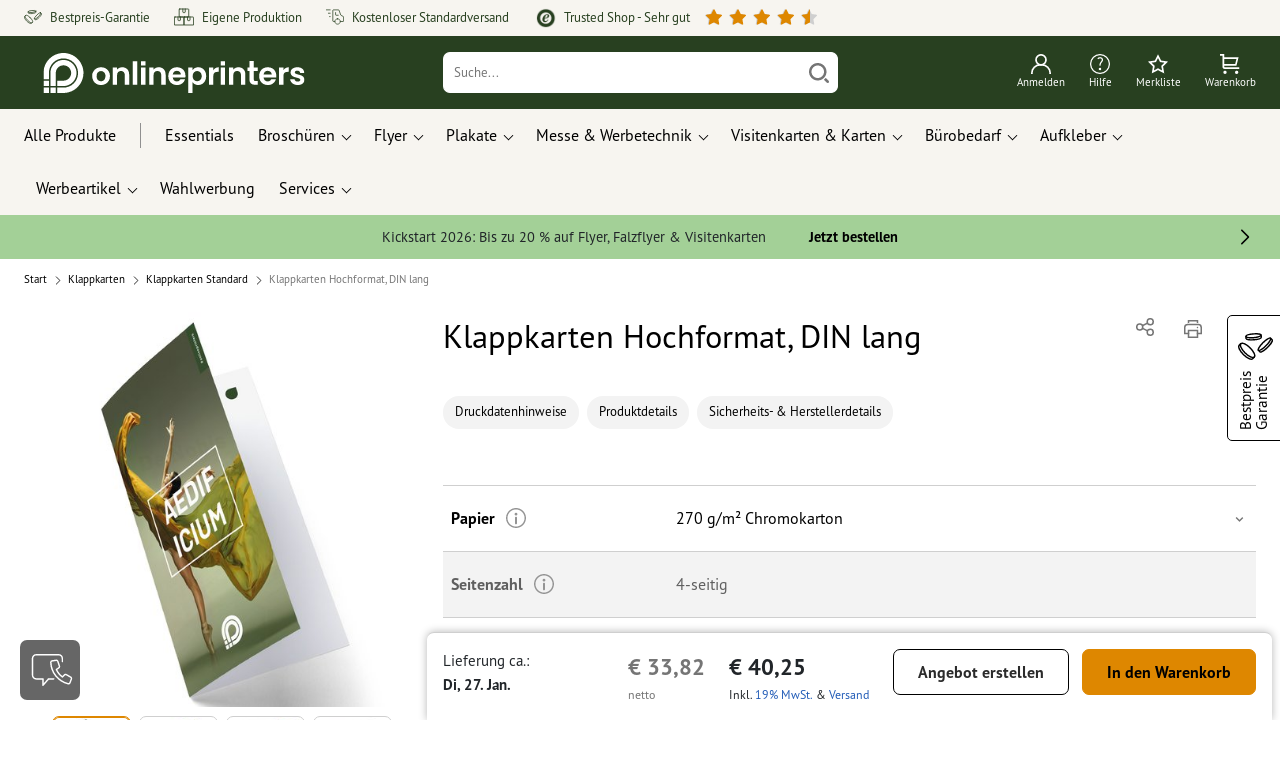

--- FILE ---
content_type: text/html; charset=ISO-8859-1
request_url: https://www.onlineprinters.de/?pi=PKYDL44
body_size: 62096
content:
<!---->
    <!DOCTYPE html><html lang="de"><head><base href="https://www.onlineprinters.de/$WS/diedruckerei/websale8_shop-diedruckerei/benutzer/templates/01-aa/"><title>Klappkarten Hochformat DIN Lang drucken</title><meta http-equiv="Content-Type" content="text/html; charset=ISO-8859-1"><meta name="viewport" content="width=device-width, initial-scale=1.0"><meta name="description" content="Klappkarten Hochformat DIN Lang hochwertig drucken lassen | Vertrauen Sie dem führenden Druckexperten &#10004;Kostenfreier Versand &#10004;zertifizierte Qualität"><meta name="copyright" content="Onlineprinters GmbH, WEBSALE AG"><meta http-equiv="imagetoolbar" content="no"><meta http-equiv="language" content="de"><meta name="format-detection" content="telephone=no"><meta property="og:url" content="https://www.onlineprinters.de/p/klappkarten-hochformat-din-lang"><meta property="og:type" content="website"><meta property="og:title" content="Klappkarten Hochformat DIN Lang drucken"><meta property="og:description" content="Klappkarten Hochformat DIN Lang hochwertig drucken lassen | Vertrauen Sie dem führenden Druckexperten &#10004;Kostenfreier Versand &#10004;zertifizierte Qualität"><meta property="og:image" content="https://www.onlineprinters.de/$WS/diedruckerei/shopdata/media/pim/images/1000x1000/jpg/2c9ceb817e0c50c6017e496a9fc1377c.jpg"><meta name="thumbnail" content="https://www.onlineprinters.de/$WS/diedruckerei/shopdata/media/pim/images/1000x1000/jpg/2c9ceb817e0c50c6017e496a9fc1377c.jpg"><meta name="robots" content="noindex,follow,noodp,noydir"><link rel="canonical" href="https://www.onlineprinters.de/p/klappkarten-hochformat-din-lang"><link rel="shortcut icon" href="https://www.onlineprinters.de/favicon.ico?x=1" media="(prefers-color-scheme: dark)"><link rel="shortcut icon" href="https://www.onlineprinters.de/favicon.ico?x=1" media="(prefers-color-scheme: light)"><meta http-equiv="expires" content="86400"><meta property="fb:pages" content="114746878560493"><link rel="alternate" hreflang="de-DE" href="https://www.onlineprinters.de/p/klappkarten-hochformat-din-lang">
<link rel="alternate" hreflang="nl-BE" href="https://nl.onlineprinters.be/p/vouwkaarten-staand-formaat-dl"><link rel="alternate" hreflang="sv-SE" href="https://www.onlineprinters.se/p/vikta-kort-staende-format-a65"><link rel="alternate" hreflang="fr-BE" href="https://fr.onlineprinters.be/p/cartes-pliables-portrait-dl"><link rel="alternate" hreflang="de-LU" href="https://de.onlineprinters.lu/p/klappkarten-hochformat-dl"><link rel="alternate" hreflang="fr-LU" href="https://fr.onlineprinters.lu/p/cartes-pliables-portrait-dl"><link rel="alternate" hreflang="en-IE" href="https://www.onlineprinters.ie/p/folded-cards-portrait-dl"><link rel="alternate" hreflang="pl-PL" href="https://www.onlineprinters.pl/p/kartki-skladane-format-dl-pionowy"><link rel="alternate" hreflang="de-IT" href="https://de.onlineprinters.it/p/klappkarten-hochformat-din-lang"><link rel="alternate" hreflang="es-ES" href="https://www.onlineprinters.es/p/tarjetas-plegables-vertical-dl"><link rel="alternate" hreflang="fr-CH" href="https://fr.onlineprinters.ch/p/cartes-pliables-portrait-dl"><link rel="alternate" hreflang="fr-FR" href="https://www.onlineprinters.fr/p/cartes-pliables-portrait-dl-standard"><link rel="alternate" hreflang="de-AT" href="https://www.onlineprinters.at/p/klappkarten-hochformat-din-lang"><link rel="alternate" hreflang="it-CH" href="https://it.onlineprinters.ch/p/cartoline-piegate-verticale-dl"><link rel="alternate" hreflang="it-IT" href="https://www.onlineprinters.it/p/cartoline-piegate-verticale-dl"><link rel="alternate" hreflang="nl-NL" href="https://www.onlineprinters.nl/p/vouwkaarten-staand-formaat-dl"><link rel="alternate" hreflang="de-CH" href="https://de.onlineprinters.ch/p/klappkarten-hochformat-dl"><link rel="alternate" hreflang="da-DK" href="https://www.onlineprinters.dk/p/foldede-kort-staaende-m65"><!-- start Incl-InitializeTepfVariables --><script type="text/javascript">
var opWsVars={
aCountryIso                     : '',
addressPhone                    : '',
basketDeleteAllLink             : '/?websale8=diedruckerei',
basketOK                        : 'false',
basketPrNames                   : ''.split(';') || [],
basketPrLinks                   : ''.split(',') || [],
bannerTxtReleaseRequired        : "Versand nach 1-2 Arbeitstagen. Wir erwarten daraufhin Ihre Freigabe. Dementsprechend verschieben sich Fertigstellung und Versandübergabe des Auftrags.",
bannerTxtProductionTimeOK       : 'Bei Eingang der Zahlung  und Druckdaten bis <b>#deadline# Uhr</b> starten wir noch heute die Produktion. ',
bannerTxtProductionTimePassed   : "Bei Eingang der Zahlung  und Druckdaten bis <b>#deadline# Uhr</b> des folgenden Arbeitstages starten wir noch am selben Tag mit der Produktion.",
bannerTxtProductionTimeHoliday  : 'Aufgrund eines Feiertags beginnt die Produktion am nächsten Arbeitstag.',
basketPrW2pDocIdDelLink         : [],
catIndex                        : '2c9ceb8183ccee2f0183f57b430d5124',
confirmDeletition               : 'Löschen bestätigen',
countryCode                     : 'DE',
currencySymbol                  : '&euro;',
shopCurrencyISOCode             : 'EUR',
close                           : 'Schließen',
crossSelling                    : false,
crossSellingProduct             : false,
currencyTemplate                : '$price$$whitespace$$currency$',
currencyWhitespace              : ' ',
dateFormatProductionTime        : 'dddd, D. MMMM YYYY',
dateFormatProductionTimeShort   : 'dd, DD. MMM',
dateFormatProductionTimeLong    : 'dd, DD. MMM YYYY',
dateFormatProductionTimeShortDateFns   : "EEEEEE, dd. MMM",
dateFormatProductionTimeLongDateFns    : "EEEEEE, dd. MMM yyyy",
dateFormatProductionTimeOutputDateFns  :"EEEEEE, dd. LLL.",
dateFormatProductionTimeTooltip : 'dddd DD.MM.YY [um] HH [Uhr]',
dateFormatDayMonthYear          : 'DD.MM.YYYY',
deadlineDefaultValue            : '12:00',
decimalSeparator                : ",", //Nicht das AnfÃ¼hrungszeichen Ã„ndern -> im 15er Shop entsteht sonst ''' -> JS-Fehler
defaultDeliveryId               : "-ST-DPD-PAKET-30",
defaultDeliveryName             : 'Standardversand (DPD)',
externalFilesPath				: '/$WS/diedruckerei/shopdata/web/dist/live/external',
imagePath                       : "/$WS/diedruckerei/shopdata/web/images-shops",
insiderRequestToken             : "81ed32b9e40ca7fe58f0ecd9d1b0d3c69d8aa50b2363bf53080a06e70ecee5",
isAlreadyDesigned               : false,
isArtwork                       : false,
isEssentials                    : false,
isPremiumKunde                  : ''=='A',
isNewCustomer                   : true,
isLoggedIn                      : 'false'=='true',
isPimProduct                    : 'false',
kameleoon                       : true,
languageCode                    : 'de',
landingPage                     : '',
loginName                       : ' ',
loginEmail                      : '',
prAreaProduct                   : 'false',
prName                          : 'Klappkarten Hochformat, DIN lang',
prNumber                        : 'PKYDL44C280410',
productionTimeTimeFormatToday   : "[bis <br>heute] LT [Uhr]",
productionTimeTimeFormatTomorrow  : "[bis <br>morgen] LT [Uhr]",
productChange                   : '',
productLabelBestPrice           : 'Preis-Hit',
productLabelPremium             : 'Premium',
productLabelCarbonNeutral       : 'Klimaneutral',
productLabelTopseller           : 'Topseller',
prodIndex                       : 'PKYDL44',
prVatRate                       : '19.00',
reorder                         : '',
searchServiceId                 : '0C16C4A4DF77095728B6E087D6F11641',
searchLive                      : '01-aa-redesign,01-aa,07-aa,11-aa,15-aa,20-aa,staging-pim',
searchTest                      : '01-aa-redesign,01-aa,07-aa,11-aa,15-aa,20-aa,staging-pim',
sessionId                       : '26b43ab8e3b101026e94c212d58641ec',
shippingType                    : 'P4',
shopLanguageIETF                : 'de-DE',
shopLanguageHTML                : 'de',
shopLanguage                    : 'DEU',
shopId                          : 'diedruckerei',
sitesWithoutConsentBanner       : 'datenschutzerklärung,impressum,agb,datenschutzerklaerung,datenschutz',
standardShippingDPD             : 'Standardversand (DPD)',
subShopId                       : '01-aa',
suffix22Name                    : 'ws_input_suffix22',
suffix22Value                   : '',
templateName                    : 'ws_product',
testModus                       : 'false'==='true' ? true : false,
thousandSeparator               : ".", //Nicht das AnfÃ¼hrungszeichen Ã„ndern -> im 15er Shop entsteht sonst ''' -> JS-Fehler
trackingShopLanguageCode        : 'de',
trackingShopCountryCode         : 'DE',
uploadPreflightOpDateFormat     : 'DD.MM.YYYY hh:mm',
urlHomepage                     : 'https://www.onlineprinters.de',
userIndex                       : '',
userlikeWidgetKey               : '0220841d4a874e008d6d0ec13e119dbb0d8824fdeb4b4de5ab388d5de9d7541a',
userlikeChat                    : true,
utcCorrection                   : '',
versandid                       : '',
voucherNumber                   : '',
voucherDeleteBtn                : 'button_voucher_delete_',
wcUsername                      : "",
wcEmail                         : '',
workingDay                      : 'Arbeitstag(e)',
workingDay1                     : 'Arbeitstag',
workingDay2                     : 'Arbeitstage',
workingDay3                     : '',
wsCharSet                       : 'ISO-8859-1',
wsDateTimeDay                   : '19',
wsDateTimeMonth                 : '01',
wsDateTimeYear                  : '2026',
wsDateTimeHours                 : '22',
wsDateTimeMinutes               : '22',
wsDateTimeSeconds               : '59',
w2pBackendVersionTest           : 'auto',
w2pBackendVersionLive           : 'auto',
w2pDocId                        : '',
globalNumberOfPages             : 'Seitenzahl',
globalPrintRun                  : 'Auflage',
globalMotive                    : 'Motive'
};

(function (vars) {
function getSiteName() {
var siteName=vars.templateName.replace('ws_', '').replace('tpl_', '');
if (['Content_data', 'Default', 'FullWidth', 'Landingpage'].includes(vars.templateName)) {
if ($('link[hreflang="en-GB"]').length) {
siteName=new URL($('link[hreflang="en-GB"]').attr('href')).pathname;
} else if ($('link[hreflang="de-DE"]').length) {
siteName=new URL($('link[hreflang="de-DE"]').attr('href')).pathname;
} else {
siteName=new URL(document.location.href).pathname;
}
}
return siteName;
}
//jquery existiert hier noch nicht, weil es erst spÃ¤ter eingebunden wird.
// deshalb geht $(document).ready() nicht
document.addEventListener('DOMContentLoaded', function (event) {
vars.siteName=getSiteName();
});
})(window.opWsVars);
</script><!-- ende Incl-InitializeTepfVariables --><!-- start Incl-GlobalScriptsAndStyles --><script src="/$WS/diedruckerei/shopdata/shops/libs/jquery/3.5.1/jquery-3.5.1.min.js"></script><script type="text/plain" id="usercentrics-cmp" data-settings-id="rmqZSv8V-" src="https://app.usercentrics.eu/browser-ui/latest/loader.js" async></script><script>
$.ajax({
dataType: "script",
url: "https://app.usercentrics.eu/browser-ui/latest/loader.js",
success: function() {
// Eventhandler uc-consent (wird im Backend von Usercentrics definiert)
$(window).on('uc-consent', function(e) {
const detail=event.detail;
globalObj.helpersObj.log('chat','Consents=', detail);
globalObj.consents.initUsercentrics(e);
if(opWsVars.userlikeChat) {
if (detail.Userlike) {
// Hier den Chat initialisieren
$.ajax({
url: '/$WS/diedruckerei/shopdata/shops/libs/userlike/index.min.js',
dataType: "script",
success: function () {
globalObj.chatObj.startUserLikeChat();
}
});
} else {
if(opWsVars.testModus) console.log('Dem Chat wurde nicht zugestimmt');
}
}
if(opWsVars.kameleoon && detail.Kameleoon) {
kameleoonQueue.push(function() {
if (detail.type !=='implicit') {
if (detail['Kameleoon']) {
Kameleoon.API.Core.enableLegalConsent("BOTH");
} else {
Kameleoon.API.Core.disableLegalConsent("BOTH");
}
}
});
}
// Youtube Banner akzeptiert
if(detail.action=='onUpdateServices' && detail['YouTube Video']) {
modal.setModalGalleryIframeHeight();
}
});
},
error: function() {
console.log('error');
}
});
</script><link rel="preconnect" href="//privacy-proxy.usercentrics.eu"><link rel="preload" href="//privacy-proxy.usercentrics.eu/latest/uc-block.bundle.js" as="script"><script type="application/javascript" src="https://privacy-proxy.usercentrics.eu/latest/uc-block.bundle.js"></script><script>
uc.blockOnly([
'BJz7qNsdj-7', // YouTube is blocked
]);
</script><script defer src="/$WS/diedruckerei/shopdata/shops/libs/moment/2.19.4/moment.min.js"></script><script defer src="/$WS/diedruckerei/shopdata/shops/libs/popper/1.16.1/popper.min.js"></script><script defer src="/$WS/diedruckerei/shopdata/shops/libs/bootstrap/4.5.2/bootstrap.min.js"></script><script defer src="/$WS/diedruckerei/shopdata/shops/libs/clipboard/2.0.11/clipboard.min.js"></script><script src="/$WS/diedruckerei/shopdata/shops/js/bundle-oplib.min.js?v=ae978b0258f7885f" charset="UTF-8"></script><!-- start Incl-GlobalKameleoonScript --><script>window.kameleoonQueue=window.kameleoonQueue || [];</script><script src="//iiupvr0qnp.kameleoon.eu/kameleoon.js" async></script><!-- ende Incl-GlobalKameleoonScript --><script defer src="/$WS/diedruckerei/shopdata/shops/js/nobabel/bundle-global-libs.min.js?v=2ef90ffb4bfd5bf2"></script><script defer src="/$WS/diedruckerei/shopdata/shops/libs/moment/2.19.4/locales/de.js" charset="UTF-8"></script><script src="/$WS/diedruckerei/shopdata/shops/js/bundle-global.min.js?v=b38ce98581f310bb" ></script><script>
globalObj.ga4Obj.removeItemLocalStorageGa4(['userIndex']);
</script><link rel="stylesheet" href="/$WS/diedruckerei/shopdata/shops/css/empty.css"><link rel="stylesheet" href="/$WS/diedruckerei/shopdata/shops/css/bundle-global.css?v=1eefdcded1506187" charset="UTF-8"><script>
/*
Holen der Lead-ID aus dem Local Storage oder dem Cookie
Schreiben der Lead-ID in das Suffix21 Feld
*/
function getLeadLocalStorageCookie() {
var cookieNameEQ='guid_'+opWsVars.shopId+'_'+opWsVars.subShopId+'=',
i=0, content, cookiePartArr, cookiePart, guid;
if(localStorage.guid) {
guid=localStorage.getItem('guid');
content='<input type="hidden" name="ws_input_suffix21" value="'+guid+'" autocomplete="off">';
$('form.opidAddressForm').append(content);
return;
} else if(document.cookie.length > 0) {
cookiePartArr=document.cookie.split(';');
for(;i<cookiePartArr.length;i++) {
cookiePart=cookiePartArr[i];
while (cookiePart.charAt(0)==' ') {
cookiePart=cookiePart.substring(1,cookiePart.length);
}
if (cookiePart.indexOf(cookieNameEQ)==0) {
guid=cookiePart.substring(cookieNameEQ.length,cookiePart.length);
content='<input type="hidden" name="ws_input_suffix21" value="'+guid+'">';
$('form.opidAddressForm').append(content);
return;
}
}
}
}
/*
Speichern der Lead-ID aus der URL in den Local Storage des Browsers und in einen Cookie
Verfallen des Cookies: Angaben in Stunden z.B. 8760=1 Jahr
*/
function setLeadLocalStorageCookie() {
var guid=globalObj.helpersObj.getQueryParameter('guid');
if(guid) {
var cookieName='guid_'+opWsVars.shopId+'_'+opWsVars.subShopId,
expires,
date=new Date();
localStorage.setItem('guid',guid);
date.setTime(date.getTime() + (60 * 60 * 1000 * 8760));
expires="expires="+ date.toUTCString();
document.cookie=cookieName + "=" + guid + ";" + expires + ";path=/";
}
}</script><script type="text/javascript">
$(function(){
setLeadLocalStorageCookie();
});
</script><script type="text/javascript">
<!--
var ws_shopid="diedruckerei";
var ws_subshopid="01-aa";
var ws_sid="26b43ab8e3b101026e94c212d58641ec";
var ws_state="Product";
var ws_page_name="Artikel";
var ws_extid="";
var ws_price_type="net";
var ws_currency="EUR";
var ws_referer="";
var ws_subreferer="";
var ws_http_referer="";
var ws_tp1="";
var ws_tp2="";
var ws_tp3="";
var ws_gclid="";
var ws_test="no";
var ws_login_type="na";
var ws_data_type="advanced";
var ws_cat_name="Klappkarten/Klappkarten Standard/Beliebte Formate";
var ws_cat_index="2c9ceb8183ccee2f0183f57b430d5124";
var ws_prod_name="Klappkarten Hochformat, DIN lang";
var ws_prod_number="PKYDL44C280410";
var ws_prod_index="PKYDL44";
var ws_basket_positions="0";
var ws_basket_mainpositions="0";
var ws_basket_quantities="0";
var ws_basket_mainquantities="0";
var ws_basket=new Array();
var ws_order="no";
//-->
</script>
<script>(function(){var n=window.emos3.defaults;if(!i(n)){n=window.emos3.defaults={}}n.siteid=ws_shopid;n.subsite=ws_subshopid;if(ws_state){var m=ws_shopid+ws_subshopid+ws_state+j("ws_page_name");if(ws_state==="Category"){m+=ws_cat_name}else{if(ws_state==="Product"){m+=ws_cat_name+ws_prod_name}else{if(ws_state==="ProductRecmd"){m+=ws_cat_name+ws_prod_name}else{if(ws_state==="ProductRecmdConfirm"){m+=ws_cat_name+ws_prod_name}else{if(ws_state==="Notify"){m+=ws_notify_msg}else{if(ws_state==="Template"){m+=ws_template_name}else{if(ws_state==="Login"){m+=ws_login_type+ws_login_error}}}}}}}emos3.pageId=m.substring(0,254)}function d(x){try{if(window.decodeURIComponent){try{return window.decodeURIComponent(x.replace(/\+/g,"%20"))}catch(z){return window.unescape(x)}}else{return window.unescape(x)}}catch(y){return x}}function b(B){var A=B.indexOf("?");if(A>=0){B=B.substr(A+1)}var z={};var x=B.split("&");for(var e=0;e<x.length;e++){var y=x[e].split("=");if(y[1]){z[y[0]]=d(y[1])}else{z[y[0]]=""}}return z}function g(J,G,C){try{if(J){var y=[];var z=0;for(var A=1;A<J.length;A++){var I=J[A];var x=[];x[0]=C;x[1]=t(I[1]);x[2]=t(I[2]);var H=Number(I[8]);x[3]=isFinite(H)?H:I[3];x[4]=t(I[5]);x[5]=1;x[6]=t(I[6]);var B=I[9];x[7]=l(C,B,z);x[8]=B;x[9]=A-1;if(B){z++}var F=j("ws_currency");if(F&&F!=="EUR"){var E=u("ws_exchange_rate");if(E){x[3]=Number(x[3])*E}}y.push(x)}G.ec_Event=y}}catch(D){}}function l(x,z,e){if((x==="buy"||x==="c_add")&&z){var y=op_w2p[e];if(typeof y!=="undefined"){return y}}return null}function t(e){return(e)?e:"empty"}function h(E){var x=k("ws_a_zip");var z=k("ws_a_country")+"/"+x.substring(0,1)+"/"+x.substring(0,2)+"/"+k("ws_a_city")+"/"+x;var F=j("ws_currency");var D=u("ws_basket_total");var B=u("ws_delivery_cost");var A=u("ws_payment_cost");var G=u("ws_basket_total_net");var y=u("ws_web2print_cost_net");var e=u("ws_climateneutral_cost_net");if(F&&F!=="EUR"){var C=u("ws_exchange_rate");if(C){D=D*C;B=B*C;A=A*C;G=G*C;y=y*C;e=e*C}}E.billing=[k("ws_order_number"),k("ws_a_number"),z,D,F,k("ws_delivery_name"),B,k("ws_payment_name"),A,G,y,y?"yes":"no",e,e?"yes":"no"]}function j(e){return(typeof window[e]!="undefined")?window[e]:null}function k(e){return(typeof window[e]!="undefined")?window[e]:"na"}function u(e){if(typeof window[e]=="undefined"){return null}var x=Number(window[e]);if(isFinite(x)){return x}else{return null}}function v(y){var e=j("ws_page_name");switch(ws_state){case"Start":y.content=e;break;case"Category":y.content="Shop/"+e+"/"+j("ws_cat_name");break;case"Product":y.content="Shop/"+e+"/"+j("ws_cat_name")+"/"+j("ws_prod_name");var x=["view",j("ws_prod_number"),j("ws_prod_name"),"0.00",j("ws_cat_name"),"1"];var z=j("ws_prod_index");if(z){x.push(z)}y.ec_Event=[x];break;case"Basket":y.content="Shop/"+e;if(window.ws_order==="yes"){y.content="Shop/"+e;y.orderProcess="0_"+e}break;case"Address":y.content="Service/"+e;if(window.ws_order==="yes"){y.orderProcess="1_0_"+e;y.content="Shop/Kaufprozess/"+e}break;case"DelivAddress":y.content="Service/"+e;if(window.ws_order==="yes"){y.orderProcess="1_1_"+e;y.content="Shop/Kaufprozess/"+e}break;case"PayDeliv":y.content="Service/"+e;if(window.ws_order==="yes"){y.orderProcess="2_"+e;y.content="Shop/Kaufprozess/"+e}break;case"Conditions":y.content="Service/"+e;if(window.ws_order==="yes"){y.orderProcess="3_"+e;y.content="Shop/Kaufprozess/"+e}break;case"PlaceOrder":y.content="Service/"+e;if(window.ws_order==="yes"){y.orderProcess="4_"+e;y.content="Shop/Kaufprozess/"+e}break;case"Confirm":y.content="Service/"+e;if(window.ws_order==="yes"){y.orderProcess="5_"+e;y.content="Shop/Kaufprozess/"+e;g(window.ws_basket,y,"buy");h(y)}break;case"ProductRecmd":y.content="Shop/"+e+"/Formular/"+j("ws_cat_name")+"/"+j("ws_prod_name");break;case"ProductRecmdConfirm":y.content="Shop/"+e+"/Ergebnis/"+j("ws_cat_name")+"/"+j("ws_prod_name");break;case"Voucher":y.content="Shop/"+e;break;case"MemoList":y.content="Shop/"+e;break;case"PrintConfirm":y.content="Shop/Kaufprozess/"+e;break;case"Search":y.content="Shop/"+e;if((typeof(window.ws_search_phrase)!="undefined")&&(typeof(window.ws_search_results)!="undefined")){y.search=[window.ws_search_phrase,window.ws_search_results]}break;case"DirectOrder":y.content="Shop/"+e;break;case"Login":y.content="Shop/Login/"+e;break;case"UserAccount":case"OrderHistory":case"Logout":y.content="Service/"+e;break;case"Notify":y.content="Info/"+e;if(typeof(window.ws_notify_msg)=="string"){y.notify=window.ws_notify_msg.substring(0,127)}break;case"Template":y.content="Info/"+e+"/"+window.ws_template_name;if(window.em_ignore){emos3.config.EMOS_DO_NOT_TRACK=true}break;case"AddBasket":y.content="Shop/"+e;g(window.ws_add_basket,y,"c_add");break;case"DelBasket":y.content="Shop/"+e;g(window.ws_del_basket,y,"c_rmv");break;default:y.content="Unknown/"+ws_state+"/"+e}}function r(A){try{if(!A){return"http://unknown"}if(A.substr(0,4)!=="http"){A="http://"+A}var x=A.split("/");if(x.length>3){x.length=3}A=x.join("/");var B=A.indexOf("?");if(B>=0){A=A.substring(0,B)}var z=A.indexOf("#");if(z>=0){A=A.substring(0,z)}}catch(y){}return A.substring(0,127)}function o(e){if(typeof(ws_emcs0)=="string"){e.crossData=[ws_emcs0,ws_emcs1,ws_emcs2i,ws_emcs3i,ws_emcs2,ws_emcs3]}}function i(e){return typeof e==="object"&&e!==null}function w(e){var x=window.emosCustomProperties;if(i(x)){for(var y in x){if(x.hasOwnProperty(y)){e[y]=x[y]}}}}function q(z,x,D){var C=(window.ws_http_referer)?window.ws_http_referer:null;var e=(window.ws_affiliate_provider)?window.ws_affiliate_provider:null;x.customReferrer=C;var A=r(C);var y=null;if(ws_tp1){y=ws_tp1}else{if(D.emsrc){y=D.emsrc}}if(window.ws_referer||e||window.ws_gclid){var B;if(window.ws_referer){if(window.ws_subreferer){B=window.ws_referer+"/"+window.ws_subreferer}else{B=window.ws_referer}if(e){B="Affiliate/"+B+"/"+e}}else{if(e){B="Affiliate/"+e}else{if(window.ws_gclid){if(!y){y="kw"}if(y==="kw"){B="google auto tagging"}}}}if(y==="kw"){x.cookie={adword:B,ref:A,source:y};if(window.ws_gclid){x.cookie.gclid=window.ws_gclid}z.source=y;if(ws_tp2&&ws_tp1==="kw"){x.cookie.amktid=ws_tp2}}else{if(y==="nl"){x.cookie={news:B,source:y};z.source=y;if(ws_tp2){x.cookie.newsmid=ws_tp2}if(ws_tp3){z.newsuid=ws_tp3}}else{x.cookie={campaign:B,ref:A,source:"cp"};z.source="cp"}}if(D.empid){x.cookie.empid=D.empid}if(D.empcode){x.cookie.empcode=D.empcode}if(D.empcode2){x.cookie.empcode2=D.empcode2}}}if(typeof(window.ws_shopid)!="undefined"){var a={config:{customMktDetect:true}};var f;try{f=b(top.location.search)}catch(s){f=b(location.search)}v(a);q(a,a.config,f);o(a.config);w(a);if(typeof(window.ws_login_type)!="undefined"){a.wsLog=window.ws_login_type}var c=j("ws_currency");if(c&&c!=="EUR"){var p=u("ws_exchange_rate");if(p){a.currency=[c,p]}}window.emos3.send(a)}})();</script><!-- Start Incl-GTMDataLayer --><script type="text/javascript" async>
var op_prod_number='PKYDL44C280410';
var op_voucher_value='-0,00';
if (typeof(ws_template_name)==='undefined') { var ws_template_name=''; }
if (typeof(ws_cat_index)==='undefined') { var ws_cat_index=''; }
if (typeof(ws_cat_name)==='undefined') { var ws_cat_name=''; }
if (typeof(ws_prod_index)==='undefined') { var ws_prod_index=''; }
if (typeof(ws_prod_number)==='undefined') { var ws_prod_number=''; }
if (typeof(op_prod_number)==='undefined') { var op_prod_number=''; }
if (typeof(ws_basket_total_net)==='undefined') { var ws_basket_total_net=''; }
if (typeof(ws_basket_subtotal_net)==='undefined') { var ws_basket_subtotal_net=''; }
if (typeof(ws_currency)==='undefined') { var ws_currency=''; }
if (typeof(ws_order_number)==='undefined') { var ws_order_number=''; }
if (typeof(ws_login_type)==='undefined') { var ws_login_type=''; }
if (typeof(ws_basket)==='undefined') { var ws_basket=[]; }
if (typeof(ws_add_basket)==='undefined') { var ws_add_basket=[]; }
if (typeof(ws_basket[1])==='undefined') { ws_basket[1]=[]; }
if (typeof(ws_add_basket[1])==='undefined') { ws_add_basket[1]=[]; }
if (typeof(basket_prod_index)==='undefined') { var basket_prod_index=''; }
if (typeof(basket_add_prod_index)==='undefined') { var basket_add_prod_index=''; }
if (typeof(finalEncodedEmailAddress)==='undefined') { var finalEncodedEmailAddress=''; }
if (typeof(ws_add_basket_subtotal)==='undefined') { var ws_add_basket_subtotal=''; }
if (typeof(op_w2p)==='undefined') { var op_w2p=''; }
if (typeof(op_voucher_value)==='undefined') { var op_voucher_value=''; }
if (typeof(op_preflight_uploader_status)==='undefined') { var op_preflight_uploader_status=''; }
if (typeof(op_preflight_uploader_order_number)==='undefined') { var op_preflight_uploader_order_number=''; }
if (typeof(op_preflight_uploader_access_point)==='undefined') { var op_preflight_uploader_access_point=''; }
var array_basket_exists="ws_basket";
if (typeof window[array_basket_exists]=="object") {
if (typeof(ws_basket[1][6])		!='undefined') {
var basket_prod_index=ws_basket[1][6];
basket_prod_index=basket_prod_index.substr(0,3);
}
}
var array_add_basket_exists="ws_add_basket";
if (typeof window[array_add_basket_exists]=="object") {;
if ( typeof(ws_add_basket[1][6]) !=='undefined' ) {
var basket_add_prod_index=ws_add_basket[1][6];
basket_add_prod_index=basket_add_prod_index.substr(0,3);
}
}
var oderFunnelStates=['Address', 'PayDeliv', 'PlaceOrder', 'Confirm'];
var ws_customer_type;

if ( ws_login_type !=='login' && ws_login_type !=='register' && oderFunnelStates.indexOf(ws_state) > -1 ){
ws_customer_type='gast';
} else {
ws_customer_type=ws_login_type;
}
dataLayer=[{
'op_date': new Date(),
'tm_w2p' : op_w2p,
'tm_subshopid' : ws_subshopid,																						
'tm_page_name': ws_page_name,																						
'tm_template_name' : ws_template_name,																				
'tm_cat_index' : ws_cat_index,																						
'tm_cat_name' : ws_cat_name,																						
'tm_prod_index' : ws_prod_index,																					
'tm_prod_number' : op_prod_number,																					
'tm_state' : ws_state,																								
'tm_basket_total_net' : ws_basket_total_net,																		
'tm_currency' : ws_currency,																						
'tm_order_number' : ws_order_number,																				
'tm_login_type' : ws_login_type,																					
'tm_customer_type' : ws_customer_type,																				
'tm_basket_prod_number' : ws_basket[1][1],																			
'tm_basket_cat_name' : ws_basket[1][5],																				
'tm_basket_prod_index' : ws_basket[1][6],																			
'tm_add_basket_prod_number' : ws_add_basket[1][1],																	
'tm_add_basket_prod_index' : ws_add_basket[1][6],																	
'tm_email': finalEncodedEmailAddress,																				
'tm_add_basket_subtotal': ws_add_basket_subtotal,																																			
'tm_voucher_value': op_voucher_value,                                                                               'tm_premcustomer': '',
'regUser': 'false',
'campaign': '',
'transactionId': ws_order_number,
'transactionAffiliation': ws_login_type,
'transactionTotal': ws_basket_total_net,
'transactionCurrency': ws_currency,
'transactionProducts': [{
'sku': ws_basket[1][1],
'name': ws_basket[1][2],
'category': basket_prod_index,
'price': ws_basket_subtotal_net,
'quantity': 1,
'currency': ws_currency
}],
'preflightUploader': [{
'tm_preflight_uploader_status' : op_preflight_uploader_status,
'tm_preflight_uploader_order_number' : op_preflight_uploader_order_number,
'tm_preflight_uploader_access_point' : op_preflight_uploader_access_point
}]
}];
productNumberLayer=[];
setPriceLayer=[];
</script><!-- Ende Incl-GTMDataLayer --><script src="/$WS/diedruckerei/shopdata/shops/libs/selectric/1.13.0/selectric/jquery.selectric.min.js"></script><style>
.d-01-aa-block{
display: block!important;
}
.d-01-aa-inline{
display: inline!important;
}
.d-01-aa-inline-block{
display: inline-block!important;
}
.d-01-aa-flex{
display: flex!important;
}
.d-01-aa-inline-flex{
display: inline-flex!important;
}</style><script>$(function(){$('body').addClass('shop-01-aa liveModus')});</script><script>
globalObj.uCircumflex='\u00FB';
</script><!-- ende Incl-GlobalScriptsAndStyles --><script src="/$WS/diedruckerei/shopdata/shops/js/bundle-product.min.js?v=1100a470e769de34"></script><link rel="stylesheet" href="/$WS/diedruckerei/shopdata/shops/css/bundle-product.css?v=6a1f901996c1ee4d">
<!-- start Incl-TestScriptsAndStyles --><!-- ende Incl-TestScriptsAndStyles. --><script>
productPageObj.productRules.rulesPIM=[{"comment":"Bei Reorder, Corporate und W2P: Datencheck, Falzung, Seitenzahl, usw. sperren","ruleKey":"productRuleAll1","source":"pimRules","scenario":["reorder","w2pCorporate","w2pStandard"],"action":"disableRow","target":["mountingHoles","orientation","numberOfSheets","datacheck","printColor","fold","colors","colorSpaceInnerPart","colorSpaceCover","window","format","caseColor","hemstitch","innerPart","contourCut","motive","numberOfPages","specialFormat","cuttingDieNumber","cuttingDieID","cover","finishing","finishingInnerPart","finishingCover","additionalCover","material","designPosition"]},{"comment":"W2P Datencheck und Reorder Datencheck zurücksetzen","ruleKey":"productRuleAll2","source":"pimRules","scenario":["reorder","w2pStandard"],"action":"autoSelectOption","target":["ZXXXXX3DD00___"],"target2":["datacheck"]},{"comment":"Bei Corporate zusätzlich sperren: Papier, Stanzkontur, Umschlag, Seitenzahl, usw.","ruleKey":"productRuleAll3","source":"pimRules","scenario":["w2pCorporate"],"action":"disableRow","target":["paperFinish","orientation","numberOfSheets","designServices","printColor","cornerRounding","colors","colorSpaceInnerPart","colorSpaceCover","window","caseColor","innerPart","shipping","motive","paperType","back","numberOfPages","tieDownSet","cuttingDieNumber","cuttingDieID","stampPad","finishing","finishingInnerPart","finishingCover","calendar","punchedHoles","bundling","blankEnvelopes","printTechnology","material","processing"]},{"comment":"Über Auflage 2500 Blitz ausblenden","ruleKey":"productRulePPK3","source":"pimRules","action":"disableOption","trigger":["PKYDL44_300_04","PKYDL44_300_06","PKYDL44_400_04","PKYDL44_O25_04","PKYDL44_O30_04","PKYDL44_R30_04","PKYDL44_D29_04","PKYDL44_L46_04","PKYDL44_X52_04","PKYDL44_X54_04","PKYDL44_X56_04","PKYDL44_X58_04","PKYDL44_MP7_04","PKYDL44_MP8_04","PKYDL44_X38_04","PKYDL44_X37_04","ZPKYX00YY00___"],"triggerQ":["2501-"],"target":["ZPKYX00YY00___"],"target2":["productionTime"]},{"comment":"Über Auflage 2500 Blitz zurücksetzen","ruleKey":"productRulePPK4","source":"pimRules","action":"autoSelectOptionOnce","trigger":["PKYDL44_300_04","PKYDL44_300_06","PKYDL44_400_04","PKYDL44_O25_04","PKYDL44_O30_04","PKYDL44_R30_04","PKYDL44_D29_04","PKYDL44_L46_04","PKYDL44_X52_04","PKYDL44_X54_04","PKYDL44_X56_04","PKYDL44_X58_04","PKYDL44_MP7_04","PKYDL44_MP8_04","PKYDL44_X38_04","PKYDL44_X37_04","ZPKYX00YY00___"],"triggerQ":["2501-"],"target":["ZPKXX22YY44___","ZPKYX00YY44___"],"target2":["productionTime"]},{"comment":"Über Auflage 5000 Express ausblenden","ruleKey":"productRulePPK1","source":"pimRules","action":"disableOption","trigger":["PKYDL44_C28_04","PKYDL44_300_04","PKYDL44_300_06","ZPKXX22YY22___","ZPKYX00YY22___"],"triggerQ":["5001-"],"target":["ZPKXX22YY22___","ZPKYX00YY22___"],"target2":["productionTime"]},{"comment":"Über Auflage 5000 Express zurücksetzen","ruleKey":"productRulePPK2","source":"pimRules","action":"autoSelectOption","trigger":["PKYDL44_C28_04","PKYDL44_300_04","PKYDL44_300_06","ZPKXX22YY22___","ZPKYX00YY22___"],"triggerQ":["5001-"],"target":["ZPKXX22YY44___","ZPKYX00YY44___"],"target2":["productionTime"]},{"comment":"Bei Corporate Ausführung, Eckenrundung, Papier, Veredelung und Bündelung sperren","ruleKey":"productRulePVK20","source":"pimRules","scenario":["w2pCorporate"],"action":"disableRow","target":["paperFinish","cornerRounding","paperType","cuttingDieNumber","cuttingDieID","finishing","bundling","blankEnvelopes"]},{"comment":"Veredelung erst ab Auflage 25 wählbar","ruleKey":"productrulePKXY13","source":"pimRules","action":"disableRow","triggerQ":["1-24"],"target":["finishing"]}];
</script><script>
// Globale Variablen - Start
productPageObj.prProdIndex='PKYDL44';
productPageObj.prVZusatz04='';
productPageObj.globalAmount='Menge';
productPageObj.globalPrintRun='Auflage';
productPageObj.globalColor='Farbe';
productPageObj.prTextilPrintAreaError='Bitte wählen Sie mind. eine der folgenden Optionen aus.';
productPageObj.productConfigSizesAlertText='Bitte verteilen Sie die Menge der Artikel auf Ihre gewünschten Größen.';
productPageObj.exampleProductConfigSizesAlertText='Bitte wählen Sie mindestens eine Größe aus.';
productPageObj.delivererListAlertText='Das Lieferdatum hat sich geändert.';
productPageObj.productConfigW2PErrorAlertText1='Bitte gestalten Sie Ihre Klappkarten Hochformat, DIN lang';
productPageObj.productConfigW2PErrorAlertText2='Gestaltung für diese Produktkonfiguration nicht möglich.';
productPageObj.productConfigW2PErrorAlertText3='Bitte Format wählen';
productPageObj.btProductAddToBasketAjax='button_ws_product_addtobasket_ajax';
productPageObj.wsBasketLink='https://www.onlineprinters.de/?websale8=diedruckerei';
productPageObj.modalReorderHeadline='Einige Produktoptionen sind nicht mehr verfügbar';
productPageObj.modalDiscardReorderHeadline='Entschuldigung, Ihre Bestellung kann leider nicht durchgeführt werden.';
productPageObj.modalDiscardW2PHeadline='Gestaltung verwerfen';
productPageObj.modalReorderDistributionHeadline='Bitte überprüfen Sie Ihre Verteilung';
productPageObj.configurationCopiedToClipboard='Die Konfiguration wurde erfolgreich in die Zwischenablage kopiert.';
productPageObj.color='Farbe';
productPageObj.mattCoatedPaperWaterBasedVarnish='Bei Verwendung eines matt gestrichenen Papiers als Umschlag empfehlen wir die Lackierung mit Dispersionslack. Dies verhindert einen unerwünschten Farbabrieb. Sollten Sie die Broschüren außen beschriften oder bestempeln wollen, können Sie diese Option natürlich auch abwählen.';
productPageObj.reorder.warningText='Die gelb markierten Produktoptionen haben sich geändert oder sind nicht mehr verfügbar. Bitte treffen Sie eine neue Auswahl.';
productPageObj.basketPos='';
productPageObj.sampleProduct=false;
productPageObj.showMore='Mehr anzeigen';
productPageObj.showLess='Weniger anzeigen';
productPageObj.delivererHideIds='';
productPageObj.weightingCostValue='50';
productPageObj.weightingTimeValue='3';
productPageObj.bonusCostValue='30';
productPageObj.bonusTimeValue='1';
globalObj.w2pObj.docIdHex='';
productPageObj.addToMemolistSuccessText='Ihr Produkt wurde erfolgreich auf der Merkliste hinterlegt. Die Versandart wird dabei auf Standard gesetzt.';
productPageObj.isMailingService=false;
productPageObj.personalizedProduct=false;
productPageObj.artworkProduct=true;
productPageObj.wasSplit=false;
productPageObj.delivererListObj.deliveryChanged=false;

productPageObj.useNewProductRules=true;
productPageObj.essentialsProduct=false;
// Globale Variablen - Ende
$(function(){

productPageObj.setSlickSliderProductColor([], 'normal');

localStorage.removeItem('w2pParams');

if(!opWsVars.reorder && !opWsVars.w2pDocId) {
globalObj.helpersObj.log('ajax', '%cAjax Zug startet ueber Default PDP', 'color:#00ff00');

productPageObj.reorder.showNotPossibleReorderModal();
productPageObj.initialStartAjaxOrder=true;
productPageObj.startAjaxOrder('default', 'init');
}
if(opWsVars.w2pDocId) {
globalObj.helpersObj.log('ajax', '%cAjax Zug startet ueber W2P PDP', 'color:#00ff00');
productPageObj.startAjaxOrder('w2p', 'init');
}
});
$(window).on('load', function() {
productPageObj.productFormAbsoluteHeightFix();
});
$(document).on("ws_AJAXPRStart", function() {
globalObj.preloaderLayer.open();
globalObj.ga4Obj.countAjaxCall=0;

});

$(document).on('ws_AJAXPRResponseSuccess', function(xhr){
var selectedVariantProductColor;
productPageObj.initialStartAjaxOrder=false;
//globalObj.helpersObj.log('ajax','xhr=',xhr);
productPageObj.initProductConfiguration();
productPageObj.showMoreGetImageSize();
productPageObj.initProductImageSlider();
globalObj.updateWeight();
if(!productPageObj.showNewBadge && !opWsVars.isEssentials) productPageObj.setAllInputLabels();
globalObj.preloaderLayer.close(); 
productPageObj.hideZeroPrice();
productPageObj.fillWeightToolTip();
productPageObj.formatSoldOutDate();
productPageObj.delivererListObj.setDirectDeliveryCheckBox();
productPageObj.delivererListObj.setDirectDeliveryCheckedState();
productPageObj.delivererListObj.showHideDirectDelivery('opidDirectDeliveryCheckbox');
if(productPageObj.toCollapse) {
$.each($('.opidProductConfigItemContent'), function() {
$(this).collapse('hide');
productPageObj.toCollapse=false;
});
}
globalObj.helpersObj.log('reorder','ws_AJAXPRResponseSuccess(): productPageObj.isProdConf=', productPageObj.isProdConf);
globalObj.helpersObj.log('reorder','ws_AJAXPRResponseSuccess(): productPageObj.isAddOpt=', productPageObj.isAddOpt);
globalObj.helpersObj.log('reorder','ws_AJAXPRResponseSuccess(): productPageObj.isNormalVariantChange=', productPageObj.isNormalVariantChange);
globalObj.helpersObj.log('reorder','ws_AJAXPRResponseSuccess(): productPageObj.isNormalVariantChangeClick=', productPageObj.isNormalVariantChangeClick);
globalObj.helpersObj.log('reorder','ws_AJAXPRResponseSuccess(): productPageObj.isDelivererListTileVariantChange=', productPageObj.isDelivererListTileVariantChange);
globalObj.helpersObj.log('reorder','ws_AJAXPRResponseSuccess(): productPageObj.isSelectFirstNotDisabledOptionAjax=', productPageObj.isSelectFirstNotDisabledOptionAjax);
globalObj.helpersObj.log('reorder','ws_AJAXPRResponseSuccess(): productPageObj.isLast=', productPageObj.isLast);
globalObj.helpersObj.log('reorder','ws_AJAXPRResponseSuccess(): productPageObj.isResetToFirstOptionPIM=', productPageObj.isResetToFirstOptionPIM);
globalObj.helpersObj.log('reorder','ws_AJAXPRResponseSuccess(): productPageObj.isSelectOptionPIM=', productPageObj.isSelectOptionPIM);
globalObj.helpersObj.log('reorder','ws_AJAXPRResponseSuccess(): productPageObj.isProductRules=', productPageObj.isProductRules);
globalObj.helpersObj.log('reorder','ws_AJAXPRResponseSuccess(): productPageObj.isW2PVariantChange=', productPageObj.isW2PVariantChange);
globalObj.helpersObj.log('reorder','ws_AJAXPRResponseSuccess(): productPageObj.isEssentials=', productPageObj.isEssentials);
if(!opWsVars.reorder && !opWsVars.w2pDocId) {
if(productPageObj.isNormalVariantChange){
productPageObj.wasSplit=false;
productPageObj.updateAjaxOrderArr();
selectedVariantProductColor=productPageObj.getSelectedVariantProductColor('normal');
productPageObj.setSlickSliderProductColor(selectedVariantProductColor, 'normal');

productPageObj.soldOut=false;
return;
}
if(productPageObj.isNormalVariantChangeClick){
if(productPageObj.w2pOpenConfigurator) {
// nach Wechsel von Designservice Konfigurator Ã¶ffnen
globalObj.w2pObj.w2pCallConfigurator('init');
globalObj.w2pObj.setW2pShopParamsLocalStorage();
}
productPageObj.ajaxOrder.wasClicked=true;
globalObj.helpersObj.log('ajax', '%cAjax Zug startet ueber isNormalVariantChangeClick PDP', 'color:#00ff00');
productPageObj.startAjaxOrder('default','init');
selectedVariantProductColor=productPageObj.getSelectedVariantProductColor('normal');
productPageObj.setSlickSliderProductColor(selectedVariantProductColor, 'normal');

productPageObj.soldOut=false;
if(opWsVars.isEssentials) productPageObj.essentialsObj.setEssentialsProductionTime=false;
return;
}
if (productPageObj.isSelectFirstNotDisabledOptionAjax) {
if(!productPageObj.soldOut) productPageObj.initDisabledTile();
selectedVariantProductColor=productPageObj.getSelectedVariantProductColor('normal');
productPageObj.setSlickSliderProductColor(selectedVariantProductColor, 'normal');

return;
}
if(productPageObj.isDelivererListTileVariantChange) {
productPageObj.productRules.startProductRules('ajax');
return;
}
// Kommt aus den ProductRules
if(productPageObj.isProductRules) {
productPageObj.productRules.startProductRules('ajax');
return;
}
// Komme aus Konfigurator / Gestaltung abgebrochen (keine DocId)
if(productPageObj.isW2PVariantChange) {
productPageObj.updateAjaxOrderArr();
return;
}
// Kommt aus Essentials
if(productPageObj.isEssentials) {
if(opWsVars.isEssentials) productPageObj.essentialsObj.essentialsAjax();
return;
}
}
// Reorder
if(opWsVars.reorder) {
if (productPageObj.isSelectFirstNotDisabledOptionAjax) {
globalObj.deliveryTimeObj.startDeliveryTime();
return;
}
if(productPageObj.isSelectOptionPIM){
globalObj.deliveryTimeObj.startDeliveryTime();
}
if(opWsVars.productChange) {
productPageObj.productRules.startProductRules('ajax');
}
if(!opWsVars.productChange) {
// Setzt die Varianten der Produktkonfiguration nach AJAX und auch die der Zusatzoption aber nur den ersten Aufruf
if (productPageObj.isProdConf) {
productPageObj.reorder.setAjaxSuccessProdConf();
productPageObj.reorder.checkAllProdConfAndAddOptArrLength();
return;
}
// Setzt die Varianten der Zusatzoptionen nach AJAX und triggert die Warning-Formatierung
if (productPageObj.isAddOpt) {
productPageObj.reorder.setAjaxSuccessAddOpt();
return;
}
// Setzt die Fehlermeldungen wieder nach einem normalen Variantenwechsel
if (productPageObj.isNormalVariantChange) {
productPageObj.wasSplit=false;
productPageObj.reorder.checkAllProdConfAndAddOptArrLength();
selectedVariantProductColor=productPageObj.getSelectedVariantProductColor('normal');
productPageObj.setSlickSliderProductColor(selectedVariantProductColor, 'normal');
productPageObj.productRules.startProductRules('ajax');
return;
}
// Setzt die Fehlermeldungen wieder nach einem normalen Variantenwechsel
if (productPageObj.isNormalVariantChangeClick) {
productPageObj.ajaxOrder.wasClicked=true;
globalObj.helpersObj.log('ajax', '%cAjax Zug startet ueber Reorder isNormalVariantChangeClick PDP', 'color:#00ff00');
productPageObj.startAjaxOrder('default','init');
productPageObj.reorder.checkAllProdConfAndAddOptArrLength();
selectedVariantProductColor=productPageObj.getSelectedVariantProductColor('normal');
productPageObj.setSlickSliderProductColor(selectedVariantProductColor, 'normal');
return;
}
// Setzt die Fehlermeldungen wieder nach einem Variantenwechsel Ã¼ber die Lieferzeitenkachel
if (productPageObj.isDelivererListTileVariantChange) {
productPageObj.reorder.checkAllProdConfAndAddOptArrLength();
productPageObj.productRules.startProductRules('ajax');
return;
}
// Immer die Letzten AJAXSuccess Aktionen | Danach darf kein AJAX mehr gefeuert werden!!
// OPSHP-46: Productrules: Konzept&Dateneruierung
if (productPageObj.isLast) {
productPageObj.updateAjaxOrderArr();
return;
}
// Erste Kachel ausgegraut und aktiv suche nÃ¤chst mÃ¶gliche Kachel z.B. automatischer wechsel bei Reorder - SoldOut
if (productPageObj.isSelectFirstNotDisabledOptionAjax) {
productPageObj.reorder.startAddFuncReorder();
selectedVariantProductColor=productPageObj.getSelectedVariantProductColor('normal');
productPageObj.setSlickSliderProductColor(selectedVariantProductColor, 'normal');
return;
}
// Kommt aus den ProductRules
if(productPageObj.isProductRules) {
productPageObj.productRules.startProductRules('ajax');
return;
}
// Kommt aus Essentials
if(productPageObj.isEssentials) {
if(opWsVars.isEssentials) productPageObj.essentialsObj.essentialsAjax();
return;
}
}
}
// W2P
if(opWsVars.w2pDocId) {
if (productPageObj.isSelectFirstNotDisabledOptionAjax) {
return;
}
if(productPageObj.isNormalVariantChange) {
productPageObj.wasSplit=false;
productPageObj.productRules.startProductRules('ajax');
return;
}
if(productPageObj.isNormalVariantChangeClick) {
productPageObj.ajaxOrder.wasClicked=true;
globalObj.helpersObj.log('ajax', '%cAjax Zug startet ueber W2P isNormalVariantChangeClick PDP', 'color:#00ff00');
productPageObj.startAjaxOrder('default','init');
return;
}
if (productPageObj.isDelivererListTileVariantChange) {
productPageObj.productRules.startProductRules('ajax');
}
if(productPageObj.isSelectOptionPIM){
productPageObj.updateAjaxOrderArr();
return;
}
if(productPageObj.isW2PVariantChange) {
productPageObj.updateAjaxOrderArr();
return;
}
if (productPageObj.isLast) {
productPageObj.updateAjaxOrderArr();
return;
}
// Kommt aus den ProductRules
if(productPageObj.isProductRules) {
productPageObj.productRules.startProductRules('ajax');
return;
}
// Kommt aus Essentials
if(productPageObj.isEssentials) {
if(opWsVars.isEssentials) productPageObj.essentialsObj.essentialsAjax();
return;
}
}
// Interpolation
if(productPageObj.isInterpolation){
if(!opWsVars.productChange) {
productPageObj.interpolation.setMinQuantityFreeQuantity();
}
}
});

$(document).on("ws_AJAXPRResponseSuccess", function() {

});
$(document).on('click', '.opidAddToCart, .opidTakeOver, .opidGenerateQuoteProductBtn', function(){

globalObj.fillExtraInput10('product');
globalObj.hasError=[];
globalObj.w2pObj.w2pErrorHandling();
productPageObj.interpolation.freeQuantityInputErrorCheck();

productPageObj.extraInput1='';
productPageObj.w2pTypeTrackingObj.startW2pTypeTracking();
if($(this).hasClass('opidTakeOver')) {
if(globalObj.hasError.length !==0) return;
globalObj.ga4Obj.changeProductItemLS();
$('.opidProductForm').submit();
}
if($(this).hasClass('opidOpenQuoteLoginModal')) {
if(globalObj.hasError.length !==0) return;
globalObj.modalLoginObj.startModalLogin('quotes');
}
});
$(document).on('mousedown', '.opidAddToCart', function(){
productPageObj.addBasketMouseDown=true;
});
$(document).on("ws_AJAXaddToBasketResponseSuccess", function(){

});

$(document).on('click', '.opidExampleProductConfigTile', function(){
if (!$(this).hasClass('active')) {
productPageObj.triggerVariantChangeAjax('isNormalVariantChange');
}
});

$(document).on('click', '.opidToMemoListButton', function(){
window.location.href='https://www.onlineprinters.de/?websale8=diedruckerei&type=memolist';
});
</script>
<!-- start Incl-GlobalGoogleTagManagerScript --><script>
(function(w,d,s,l,i){w[l]=w[l]||[];w[l].push({'gtm.start':new Date().getTime(),event:'gtm.js'});var f=d.getElementsByTagName(s)[0],j=d
.createElement(s),dl=l!='dataLayer'?'&l='+l:'';j.async=true;j.src='https://www.onlineprinters.de/insights/gtm.js?id='+i+dl;f.parentNode
.insertBefore(j,f);})(window,document,'script','dataLayer','GTM-MLQB4BL');
</script><script>
window.dataLayer=window.dataLayer || [];
function gtag(){ dataLayer.push(arguments); }
//OPWEB-4057 Implementierung Google Consent Mode v2
gtag('consent', 'default', {
ad_storage: 'denied',
ad_user_data: 'denied',
ad_personalization: 'denied',
analytics_storage: 'denied',
wait_for_update: 2000 // milliseconds to wait for update
});
gtag('js', new Date());
</script><script>
window.uetq=window.uetq || [];
window.uetq.push('consent', 'default', {
'ad_storage': 'denied'
});
window.uetq2=window.uetq2 || [];
window.uetq2.push('consent', 'default', {
'ad_storage': 'denied'
});
</script><!-- ende Incl-GlobalGoogleTagManagerScript --></head><body class="op ws_product  pim-product">
<noscript><iframe src="https://www.googletagmanager.com/ns.html?id=GTM-MLQB4BL" height="0" width="0" style="display:none;visibility:hidden"></iframe></noscript><script>
var op_crossSelling=[], op_crossSellingSource=[];

op_crossSelling.push(false);
op_crossSellingSource.push(undefined);
</script><script>
productPageObj.delivererListObj.directDelivery=false;
</script><script>
globalObj.w2pObj.isAlreadyDesigned=false;
globalObj.w2pObj.isW2PCorporate=false;
globalObj.w2pObj.isW2PStandard=false;
</script><span id="initLogicAjax" class="opidInitLogicAjax"><!-- supplier DEU / DEU --><script>
productPageObj.selectedVariantImage='';
</script><script>
globalObj.w2pObj.prLinkW2P='https://www.onlineprinters.de/p/klappkarten-hochformat-din-lang-7?depvar_index_setparent=%3cPKYDL44%3e%3cPKYDL44.C28.0410%3e&amp;depvar_index_set_1=%3cZXXXXZ1Z%3e%3cZXXXXZ1ZZ11%3e&amp;depvar_index_set_2=%3cZXXXXXXN%3e%3cZXXXXXXNN01%3e&amp;depvar_index_set_3=%3cZPKA5C1E%3e%3cZPKA5C1EE00%3e&amp;depvar_index_set_4=%3cZKYDLKVX%3e%3cZKYDLKVXX98%3e&amp;depvar_index_set_5=%3cZXXXXX3D%3e%3cZXXXXX3DD00%3e&amp;depvar_index_set_6=%3cZPKXX22Y%3e%3cZPKXX22YY44%3e';
globalObj.w2pObj.areaProductWidth='ws_areaproduct_width_PKYDL44';
globalObj.w2pObj.areaProductHeight='"ws_areaproduct_length_PKYDL44';
globalObj.w2pObj.w2pDocId='';
globalObj.w2pObj.w2pOptions.displayName=$('<textarea />').html("Klappkarten Hochformat, DIN lang").text();

productPageObj.labelprintObj.prRpdeOk=false;
productPageObj.setLink='https://www.onlineprinters.de/p/klappkarten-hochformat-din-lang-7?depvar_index_setparent=%3cPKYDL44%3e%3cPKYDL44.C28.0410%3e&amp;depvar_index_set_1=%3cZXXXXZ1Z%3e%3cZXXXXZ1ZZ11%3e&amp;depvar_index_set_2=%3cZXXXXXXN%3e%3cZXXXXXXNN01%3e&amp;depvar_index_set_3=%3cZPKA5C1E%3e%3cZPKA5C1EE00%3e&amp;depvar_index_set_4=%3cZKYDLKVX%3e%3cZKYDLKVXX98%3e&amp;depvar_index_set_5=%3cZXXXXX3D%3e%3cZXXXXX3DD00%3e&amp;depvar_index_set_6=%3cZPKXX22Y%3e%3cZPKXX22YY44%3e';
productPageObj.prPrice='33.82';

productPageObj.countryOfProduction='DEU';
productPageObj.countryDelivery='DEU';
$(function(){
var arrayIndex=0;
globalObj.w2pObj.checkAndSetLocalStorageSID(arrayIndex, '26b43ab8e3b101026e94c212d58641ec');
});
</script></span><div class="opidNormalHeader">
<!-- start Incl-Header --><!-- A-UserSubTotalDiscount: 0 --><!-- A-ProductDependendDiscountRateList:  -->   <a href="#main" class="skipToMainContentLink opidScrollTo">Zum Hauptinhalt springen</a><header class="header opidHeader" data-threshold="300" data-sticky="false"><script>
if (!globalObj.isMobile('breakpoint-xl')) {
$('.opidHeader').addClass('headerDesktop');
}</script><div class="headerMeta" aria-label="Meta Navigation"><div class="container-fluid container-xl h-100"><div class="row h-100 align-items-center"><div class="col-auto mr-auto"><ul class="headerMetaUsps"><li class="headerMetaUspsItem"><svg class="headerMetaUspsIcon icon iconDelivery"><use href="/$WS/diedruckerei/shopdata/web/images-shops/shops/icons/global.svg#icon-best-price"></use></svg>Bestpreis-Garantie
</li><li class="headerMetaUspsItem"><svg class="headerMetaUspsIcon icon"><use href="/$WS/diedruckerei/shopdata/web/images-shops/shops/icons/global.svg#icon-production"></use></svg>Eigene Produktion
</li><li class="headerMetaUspsItem"><svg class="headerMetaUspsIcon icon iconDelivery"><use href="/$WS/diedruckerei/shopdata/web/images-shops/shops/icons/global.svg#icon-delivery"></use></svg>Kostenloser Standardversand
</li><!-- start Incl-TrustPilotLogic --><!-- ende Incl-TrustPilotLogic --> <li class="headerMetaUspsItem d-inline-flex flex-row align-items-center"><picture style="margin-right:8px"><img src="/$WS/diedruckerei/shopdata/web/images-shops/shops/icons/trustedShopsBanner@1x.png" alt="Trusted Shops" width="20px" height="20px"></picture><span class="mr-2">Trusted Shop - Sehr gut</span><div class="clientReviewTrustedStars pb-1"><div class="clientReviewTrustedStarsRating" style="width:104px;margin-left:9px">
<svg class="icon iconStarTrustedRating banner"><use href="/$WS/diedruckerei/shopdata/web/images-shops/shops/icons/global.svg#icon-24-shape-star"></use></svg><svg class="icon iconStarTrustedRating banner"><use href="/$WS/diedruckerei/shopdata/web/images-shops/shops/icons/global.svg#icon-24-shape-star"></use></svg><svg class="icon iconStarTrustedRating banner"><use href="/$WS/diedruckerei/shopdata/web/images-shops/shops/icons/global.svg#icon-24-shape-star"></use></svg><svg class="icon iconStarTrustedRating banner"><use href="/$WS/diedruckerei/shopdata/web/images-shops/shops/icons/global.svg#icon-24-shape-star"></use></svg><svg class="icon iconStarTrustedRating banner"><use href="/$WS/diedruckerei/shopdata/web/images-shops/shops/icons/global.svg#icon-24-shape-star"></use></svg></div><div class="clientReviewTrustedStarsFull"><svg class="icon iconStarTrustedRating iconStarTrustedRatingGrey banner"><use href="/$WS/diedruckerei/shopdata/web/images-shops/shops/icons/global.svg#icon-24-shape-star"></use></svg><svg class="icon iconStarTrustedRating iconStarTrustedRatingGrey banner"><use href="/$WS/diedruckerei/shopdata/web/images-shops/shops/icons/global.svg#icon-24-shape-star"></use></svg><svg class="icon iconStarTrustedRating iconStarTrustedRatingGrey banner"><use href="/$WS/diedruckerei/shopdata/web/images-shops/shops/icons/global.svg#icon-24-shape-star"></use></svg><svg class="icon iconStarTrustedRating iconStarTrustedRatingGrey banner"><use href="/$WS/diedruckerei/shopdata/web/images-shops/shops/icons/global.svg#icon-24-shape-star"></use></svg><svg class="icon iconStarTrustedRating iconStarTrustedRatingGrey banner"><use href="/$WS/diedruckerei/shopdata/web/images-shops/shops/icons/global.svg#icon-24-shape-star"></use></svg></div></div></li></ul></div><div class="col-auto"><ul class="headerMetaUsps"><li class="headerMetaUspsItem opidHeaderMetaPhone d-none"><svg class="headerMetaUspsIcon icon"><use href="/$WS/diedruckerei/shopdata/web/images-shops/shops/icons/global.svg#icon-16-phone"></use></svg><strong>09161 620 98 00</strong> (Mo-Fr 8-18:00)
</li><li class="headerMetaUspsItem"><button type="button" class="d-none opidHeaderMetaChat"><svg class="headerMetaUspsIcon icon"><use href="/$WS/diedruckerei/shopdata/web/images-shops/shops/icons/global.svg#icon-chat-bubble"></use></svg><strong>Live Chat</strong></button></li><!-- start Incl-NotificationCenter -->
<script>
globalObj.notificationCenter.notificationCenterIds=[];
</script><!-- Ende Incl-NotificationCenter --></ul></div></div></div></div><div class="headerMain"><div class="container-fluid container-xl"><div class="row align-items-center"><div class="col-2 col-sm-1 cursor-pointer headerNavToggle opidHeaderNavOpen "><button class="navbar-toggler" type="button" data-toggle="offcanvas" data-target="#navbarProducts" aria-controls="navbarProducts" aria-expanded="false" aria-label="Toggle navigation"><svg class="icon"><use href="/$WS/diedruckerei/shopdata/web/images-shops/shops/icons/global.svg#icon-24-menu"></use></svg></button></div><div class="col-8 col-sm-5  col-xl-4 headerLogoWrapper"><div class="headerLogo  " style="max-width:none;"><a href="https://www.onlineprinters.de" title="Onlineprinters" class="opidOpLogo d-flex text-decoration-none" data-ga="logo"><svg class="icon iconLogo" viewBox="0 0 280 42.91"><use href="/$WS/diedruckerei/shopdata/web/images-shops/shops/icons/global.svg#icon-logo-onlineprinters-new"></use></svg></a></div></div><div class="col-4 justify-content-center text-center headerSearch opidHeaderSearch pt-2 pb-2"><!-- Suche Desktop--><div class="input-group headerSearchInputGroup opidHeaderSearchInputGroup mt-1 mb-1 d-none d-md-flex" role="search"><input type="text" name="search_input" class="form-control opidSearchInput searchInput" id="search-main" placeholder="Suche..." autocomplete="off" aria-label="Suche" /><div class="input-group-prepend"><div class="input-group-text"><button type="button" class="headerSearchBtn opidHeaderSearchBtn" aria-label="Suchen"><svg class="icon"><use href="/$WS/diedruckerei/shopdata/web/images-shops/shops/icons/global.svg#icon-search"></use></svg></button></div></div></div><!-- Suche Tablet sm (mobile flyout)--><div class="input-group headerSearchInputGroup opidHeaderSearchInputGroup mt-1 mb-1 d-none d-sm-flex d-md-none" role="search"><input type="text" name="search_input" class="form-control opidSearchInput searchInput opidSearchInputMobile" id="search-main-mobile" placeholder="Suche..." autocomplete="off" aria-label="Suche" /><div class="input-group-prepend"><div class="input-group-text"><button type="button" class="headerSearchBtn opidHeaderSearchBtn" aria-label="Suchen"><svg class="icon"><use href="/$WS/diedruckerei/shopdata/web/images-shops/shops/icons/global.svg#icon-search"></use></svg></button></div></div></div></div><div class="col d-flex justify-content-end col-2 col-xl-4 text-right headerCTARight"><ul class="headerCTA flex-shrink-0"><li id="headerCTALoginAjax" class="headerCTAItem headerCTAMobile opidCTAItem"><a class="headerCTALink headerCTALinkLogin opidHeaderCTALink opidMobileLogin " href="https://www.onlineprinters.de/?websale8=diedruckerei&type=LoginUser&otp2=combinedlogin" data-ga="login"><div class="headerCTAWrapper"><svg class="headerCTAIcon icon"><use href="/$WS/diedruckerei/shopdata/web/images-shops/shops/icons/global.svg#icon-24-profile"></use></svg><div class="headerCTAText">Anmelden</div></div></a><div class="headerCTAFlyout opidCTAFlyout">
<!-- start Incl-HeaderCTAFlyoutLogin--><div class="headerCTAFlyoutWrapper"><div class="headerCTAFlyoutClose opidCTAFlyoutClose"><svg class="headerCTAIcon icon"><use href="/$WS/diedruckerei/shopdata/web/images-shops/shops/icons/global.svg#icon-24-close" /></svg></div><div class="headerCTAFlyoutLogin"><form class="opidFormValidation opidHeaderLoginForm" action="https://www.onlineprinters.de/websale8/" method="post" id="headerLoginForm" novalidate>
<input type="hidden" name="Ctx" value="%7bver%2f8%2fver%7d%7bst%2f40c%2fst%7d%7bcmd%2f0%2fcmd%7d%7bm%2fwebsale%2fm%7d%7bs%2fdiedruckerei%2fs%7d%7bl%2f01%2daa%2fl%7d%7bmi%2f2c9ceb8183ccee2f0183f57b430d5124%2fmi%7d%7bpi%2fPKYDL44%2fpi%7d%7bpoh%2f1%2fpoh%7d%7bssl%2fx%2fssl%7d%7bmd5%2ffa954332d70fd351e6e6383b80f72ca5%2fmd5%7d">
<input type="hidden" name="csrf_antiforge" value="B8F959FFC3164B02DBC594B005778B58">
<div class="headerLoginTitle">Herzlich Willkommen</div><div class="formFieldGroup"><div class="formFieldWrapper"><input autocomplete="off" required type="text" class="formFieldInput opidFormFieldInput required" name="input_login_email" id="login_email" value="" /><label for="login_email" class="formFieldLabel">E-Mail-Adresse</label></div><div class="formFieldError">
Bitte geben Sie Ihre E-Mail-Adresse ein
</div></div><div class="formFieldGroup"><div class="formFieldWrapper"><input autocomplete="off" required type="password" class="formFieldInput opidFormFieldInput required" value="" name="input_login_pw" id="loginPass" /><label for="loginPass" class="formFieldLabel">Passwort</label><div class="formFieldIcon opidLoginPass"><svg class="icon iconShow"><use href="/$WS/diedruckerei/shopdata/web/images-shops/shops/icons/global.svg#icon-24-preview" /></svg><svg class="icon iconHide"><use href="/$WS/diedruckerei/shopdata/web/images-shops/shops/icons/global.svg#icon-24-preview-b" /></svg></div></div><div class="formFieldError">
Bitte geben Sie Ihr Passwort ein
</div></div><div class="headerLoginCTA"><button type="submit" class="buttonCTAprimary opidHeaderLoginButton">Anmelden</button></div></form><div class="headerLoginLinks"><a href="https://www.onlineprinters.de/?websale8=diedruckerei&type=LoginUser&otploginstate=password" class="headerLoginLink">
Passwort vergessen?
</a><a href="https://www.onlineprinters.de/?websale8=diedruckerei&type=LoginUser&otploginstate=register" class="headerLoginLink">
Registrieren
</a></div><a href="https://www.onlineprinters.de/c/lp/newsletter?nl_source=header_flyout_wrapper" aria-label="Newsletter"><div class="newDiscountWrapper px-4 py-4 d-none d-xl-flex align-items-center" style="background-image: url('/$WS/diedruckerei/shopdata/web/images-shops/shops/teaser/flyout_nl-anmeldung_DE.png');" ></div></a></div><div class="loginPreloaderWrapper"></div></div><!-- ende Incl-HeaderCTAFlyoutLogin--></div></li><li class="navbarNavHelp headerCTAItem"><a class="headerCTALink opidHeaderCTALink" href="https://www.onlineprinters.de/c/hilfecenter" data-ga="help"><svg class="headerCTAIcon icon"><use href="/$WS/diedruckerei/shopdata/web/images-shops/shops/icons/global.svg#icon-16-question"></use></svg><div class="headerCTAText">Hilfe</div></a></li><li class="headerCTAItem"><a class="headerCTALink opidHeaderCTALink" href="https://www.onlineprinters.de/?websale8=diedruckerei&type=memolist" data-ga="memolist"><div id="headerCTACountMemolist"></div><svg class="headerCTAIcon icon"><use href="/$WS/diedruckerei/shopdata/web/images-shops/shops/icons/global.svg#icon-24-star"></use></svg><div class="headerCTAText">Merkliste</div></a></li><li class="headerCTAItem opidCTAItem headerCTATablet opidCTAItemBasket"><a class="headerCTALink opidHeaderCTALink" href="https://www.onlineprinters.de/?websale8=diedruckerei" data-breakpoint-flyout="breakpoint-xs" data-ga="basket"><div class="headerCTAWrapper opidHeaderCTAWrapperBasket"><div id="basketMainPositionsAjax"></div><svg class="headerCTAIcon icon"><use href="/$WS/diedruckerei/shopdata/web/images-shops/shops/icons/global.svg#icon-24-cart"></use></svg><div class="headerCTAText">Warenkorb</div></div></a><div class="headerCTAFlyout opidCTAFlyout" id="headerCTAFlyoutBasket">
<ul class="headerCartList"><li class="headerCartItem"><div>Ihr Warenkorb ist leer.</div></li></ul></div></li></ul></div></div><div class="row pl-4 pr-4 pt-1 pb-1 pt-sm-0 pb-sm-0 headerMainNavItemMobileSearch opidHeaderNavItem d-md-none"><div class="headerSearchMobile opidHeaderSearchMobile w-100 mb-sm-0"><div class="input-group opidHeaderSearchInputGroup d-sm-none" role="search"><div class="input-group-prepend"><div class="input-group-text"><button type="button" class="headerSearchBtn opidHeaderSearchBtn" aria-label="Suchen"><svg class="icon"><use href="/$WS/diedruckerei/shopdata/web/images-shops/shops/icons/global.svg#icon-search"></use></svg></button></div></div><svg class="icon iconSearchDelete opidSearchDelete position-absolute cursor-pointer"><use href="/$WS/diedruckerei/shopdata/web/images-shops/shops/icons/global.svg#icon-delete-arrow"></use></svg><input type="text" name="search_input" class="form-control searchInputMobile opidSearchInput opidSearchInputMobile" id="search-mobile" placeholder="Suche..." autocomplete="off" aria-label="Suche" /></div><div class="headerSearchFlyout headerSearchFlyoutMobile opidSearchFlyout opidSearchMobile"><div class="container-fluid container-xl opidSearchFlyoutContainer"><div class="row justify-content-between searchGroup opidSearchGroup"></div></div></div></div></div></div></div> <div class="voucherCampaignBannerHeaderWrapper opidVoucherCampaignBannerHeaderWrapper d-block d-xl-none" style=""><div class="container-fluid container-xl voucherCampaignBannerHeader"><div class="row align-items-center justify-content-between"><div class="col-12 text-center"><div class="voucherCampaignBannerHeaderSliderWrapper opidVoucherCampaignBannerHeaderSliderWrapper w-100 position-relative"><button class="voucherCampaignBannerHeaderButton voucherCampaignBannerHeaderButtonPrev opidVoucherCampaignBannerHeaderButtonPrev d-none"  style="" title="Vorheriges"><svg class="icon iconNavigation"><use href='/$WS/diedruckerei/shopdata/web/images-shops/shops/icons/global.svg#icon-16-small-right'/></svg></button><div class="voucherCampaignBannerHeaderSlider opidVoucherCampaignBannerHeaderSlider">
<div class="voucherCampaignBannerHeaderSlide text-center"><span>Kickstart 2026: Bis zu 20 % auf Flyer, Falzflyer &amp; Visitenkarten </span><span class="opidVoucherCampaignBannerHeaderCode font-weight-bold"></span><button type="button" class="btn opidCopyToClipboard opidIconVoucherCampaignBannerHeaderCopy pl-0 py-0 pr-0 d-none" aria-label="Kopieren" data-toggle="tooltip" data-placement="bottom" offset="0 3px" title="Kopieren" data-clipboard-text="" data-clipboard-msg=""><svg class="icon iconVoucherCampaignBannerCopy mx-1 mb-2 cursor-pointer"><use href="/$WS/diedruckerei/shopdata/web/images-shops/shops/icons/global.svg#icon-copy"/></svg></button><div class="voucherCampaignBannerHeaderLinkWrapper d-block d-lg-inline text-center"><a href="/c/lp/kickstart" class="ml-sm-5" style=""><b>Jetzt bestellen</b></a></div></div><div class="voucherCampaignBannerHeaderSlide text-center"><span>Ihr Love-Produkt: Kataloge &ndash; jetzt 10 % sichern bis 14.02.26 </span><span class="opidVoucherCampaignBannerHeaderCode font-weight-bold"></span><button type="button" class="btn opidCopyToClipboard opidIconVoucherCampaignBannerHeaderCopy pl-0 py-0 pr-0 d-none" aria-label="Kopieren" data-toggle="tooltip" data-placement="bottom" offset="0 3px" title="Kopieren" data-clipboard-text="" data-clipboard-msg="Der Gutscheincode HEART26-10 wurde in die Zwischenablage kopiert"><svg class="icon iconVoucherCampaignBannerCopy mx-1 mb-2 cursor-pointer"><use href="/$WS/diedruckerei/shopdata/web/images-shops/shops/icons/global.svg#icon-copy"/></svg></button><div class="voucherCampaignBannerHeaderLinkWrapper d-block d-lg-inline text-center"><a href="/k/kataloge?voucher_number=HEART26-10" class="ml-sm-5" style=""><b>Gutscheincode: HEART26-10</b></a></div></div><div class="voucherCampaignBannerHeaderSlide text-center"><span><b>Unsere Essentials:</b> &nbsp;&nbsp;&#x2713;&nbsp;Feste Produktionszeiten &nbsp;&nbsp;&#x2713;&nbsp;Top-Qualität &nbsp;&nbsp;&#x2713;&nbsp;Beste Preise </span><span class="opidVoucherCampaignBannerHeaderCode font-weight-bold"></span><button type="button" class="btn opidCopyToClipboard opidIconVoucherCampaignBannerHeaderCopy pl-0 py-0 pr-0 d-none" aria-label="Kopieren" data-toggle="tooltip" data-placement="bottom" offset="0 3px" title="Kopieren" data-clipboard-text="" data-clipboard-msg=""><svg class="icon iconVoucherCampaignBannerCopy mx-1 mb-2 cursor-pointer"><use href="/$WS/diedruckerei/shopdata/web/images-shops/shops/icons/global.svg#icon-copy"/></svg></button><div class="voucherCampaignBannerHeaderLinkWrapper d-block d-lg-inline text-center"><a href="/c/lp/essentials" class="ml-sm-5" style="">Jetzt bestellen</a></div></div><div class="voucherCampaignBannerHeaderSlide text-center"><span><b>Unsere Bestpreis-Garantie</b> &ndash; Ihr Vorteil </span><span class="opidVoucherCampaignBannerHeaderCode font-weight-bold"></span><button type="button" class="btn opidCopyToClipboard opidIconVoucherCampaignBannerHeaderCopy pl-0 py-0 pr-0 d-none" aria-label="Kopieren" data-toggle="tooltip" data-placement="bottom" offset="0 3px" title="Kopieren" data-clipboard-text="" data-clipboard-msg=""><svg class="icon iconVoucherCampaignBannerCopy mx-1 mb-2 cursor-pointer"><use href="/$WS/diedruckerei/shopdata/web/images-shops/shops/icons/global.svg#icon-copy"/></svg></button><div class="voucherCampaignBannerHeaderLinkWrapper d-block d-lg-inline text-center"><a href="/c/lp/qualitaet-service-vertrauen?opt_source=rtb-best-pricet#rtb-3" class="ml-sm-5" style="">Mehr erfahren</a></div></div><div class="voucherCampaignBannerHeaderSlide text-center"><span>Ohne Aufpreis: PEFC-zertifiziertes Papier f&uuml;r Brosch&uuml;ren &amp; Kataloge. </span><span class="opidVoucherCampaignBannerHeaderCode font-weight-bold"></span><button type="button" class="btn opidCopyToClipboard opidIconVoucherCampaignBannerHeaderCopy pl-0 py-0 pr-0 d-none" aria-label="Kopieren" data-toggle="tooltip" data-placement="bottom" offset="0 3px" title="Kopieren" data-clipboard-text="" data-clipboard-msg=""><svg class="icon iconVoucherCampaignBannerCopy mx-1 mb-2 cursor-pointer"><use href="/$WS/diedruckerei/shopdata/web/images-shops/shops/icons/global.svg#icon-copy"/></svg></button><div class="voucherCampaignBannerHeaderLinkWrapper d-block d-lg-inline text-center"><a href="/c/lp/zertifizierte-papiere" class="ml-sm-5" style=""><b>Mehr erfahren</b></a></div></div></div><button class="voucherCampaignBannerHeaderButton voucherCampaignBannerHeaderButtonNext opidVoucherCampaignBannerHeaderButtonNext" style="" title="Weiter"><svg class="icon iconNavigation" data-ct=""><use href='/$WS/diedruckerei/shopdata/web/images-shops/shops/icons/global.svg#icon-16-small-right'/></svg></button></div></div></div></div></div><!-- start Incl-TrustPilotLogic --><!-- ende Incl-TrustPilotLogic --> <div class="container-fluid container-xl" style="background:#fff linear-gradient(0deg, #E3DECE69 0%, #E6DFCE36 100%) 0% 0% no-repeat padding-box;"><div class="row d-xl-none"><div class="col d-flex flex-wrap py-1 justify-content-center my-auto align-items-center"><div class="clientReviewTrustedStars mx-2 pb-1"><div class="clientReviewTrustedStarsRating" style="width:104px;margin-left:9px;">
<svg class="icon iconStarTrustedRating banner"><use href="/$WS/diedruckerei/shopdata/web/images-shops/shops/icons/global.svg#icon-24-shape-star"></use></svg><svg class="icon iconStarTrustedRating banner"><use href="/$WS/diedruckerei/shopdata/web/images-shops/shops/icons/global.svg#icon-24-shape-star"></use></svg><svg class="icon iconStarTrustedRating banner"><use href="/$WS/diedruckerei/shopdata/web/images-shops/shops/icons/global.svg#icon-24-shape-star"></use></svg><svg class="icon iconStarTrustedRating banner"><use href="/$WS/diedruckerei/shopdata/web/images-shops/shops/icons/global.svg#icon-24-shape-star"></use></svg><svg class="icon iconStarTrustedRating banner"><use href="/$WS/diedruckerei/shopdata/web/images-shops/shops/icons/global.svg#icon-24-shape-star"></use></svg></div><div class="clientReviewTrustedStarsFull"><svg class="icon iconStarTrustedRating iconStarTrustedRatingGrey banner"><use href="/$WS/diedruckerei/shopdata/web/images-shops/shops/icons/global.svg#icon-24-shape-star"></use></svg><svg class="icon iconStarTrustedRating iconStarTrustedRatingGrey banner"><use href="/$WS/diedruckerei/shopdata/web/images-shops/shops/icons/global.svg#icon-24-shape-star"></use></svg><svg class="icon iconStarTrustedRating iconStarTrustedRatingGrey banner"><use href="/$WS/diedruckerei/shopdata/web/images-shops/shops/icons/global.svg#icon-24-shape-star"></use></svg><svg class="icon iconStarTrustedRating iconStarTrustedRatingGrey banner"><use href="/$WS/diedruckerei/shopdata/web/images-shops/shops/icons/global.svg#icon-24-shape-star"></use></svg><svg class="icon iconStarTrustedRating iconStarTrustedRatingGrey banner"><use href="/$WS/diedruckerei/shopdata/web/images-shops/shops/icons/global.svg#icon-24-shape-star"></use></svg></div></div><span class="mr-3">Sehr gut</span><a href="https://www.trustedshops.de/bewertung/info_X2CB4BCD7D98439517BC451173797AA75.html" target="_blank"><picture><img src="/$WS/diedruckerei/shopdata/web/images-shops/shops/icons/trustedShopsBanner@1x.png" alt="Trusted Shops Logo"></picture></a></div></div></div><div class="headerSearchFlyout opidSearchFlyout d-none d-sm-block"><div class="container-fluid container-xl opidSearchFlyoutContainer"><div class="row justify-content-between searchGroup opidSearchGroup"></div><div class="d-none opidTopCategoriesContent"></div></div></div><nav class="navbar navbar-expand-xl" role="navigation" aria-label="Alle Produkte"><div class="container-fluid container-xl navbar-collapse offcanvas-collapse" id="navbarProducts"><ul class="navbar-nav opidNavbarNav"><span class="headerMainNavItemClose d-xl-none"><button class="headerMainNavToggle opidHeaderNavClose opidHeaderNavItemClose" aria-label="Schließen" data-ga="navClose"><svg class="icon"><use href="/$WS/diedruckerei/shopdata/web/images-shops/shops/icons/global.svg#icon-24-close"></use></svg></button></span><li class="nav-item first pl-1 pl-xl-0" data-menutracking="Alle Produkte"><a class="nav-link" href="/produktuebersicht" aria-label="Alle Produkte"><span>Alle Produkte</span></a></li><li class="nav-item pl-1 pl-xl-0" data-menutracking="Essentials"><a class="nav-link" id="level1_1" aria-label="Essentials" href="https://www.onlineprinters.de/c/lp/essentials">Essentials</a></li><li class="nav-item dropdown dropdown-full pl-1 pl-xl-0" data-menutracking="Broschüren"><button class="navbar-text dropdown-toggle opidDropdownToggle" role="button" data-toggle="dropdown" aria-haspopup="true" aria-expanded="false" id="level1_2" aria-label="Broschüren">Broschüren</button><div class="dropdown-menu" aria-labelledby="level1_2"><div class="dropdown-item backCloseWrapper"><div class="container-fluid container-xl"><div class="row"><span class="headerMainNavItemClose d-xl-none"><button class="headerMainNavBack opidHeaderMainNavBack" aria-label="Zurück"><svg class="icon"><use href="/$WS/diedruckerei/shopdata/web/images-shops/shops/icons/global.svg#icon-24-back"></use></svg></button><span class="navbar-text">Broschüren</span><button class="headerMainNavToggle opidHeaderNavItemClose" aria-label="Schließen" data-ga="navClose"><svg class="icon"><use href="/$WS/diedruckerei/shopdata/web/images-shops/shops/icons/global.svg#icon-24-close"></use></svg></button></span><div class="col-12 nav-item d-xl-none"><a class="nav-link" href="https://www.onlineprinters.de/k/broschueren" aria-label="Alle Broschüren anzeigen"><div class="showAll"><span>Alle Broschüren anzeigen</span></div></a></div><div class="col-12 col-xl-2 nav-item"  data-menutracking="Broschüren Klammerheftung"><a class="nav-link" href="https://www.onlineprinters.de/k/broschueren-klammerheftung" aria-label="Broschüren Klammerheftung"><div class="level1 opidLevel1"><div class="d-none d-xl-block level1ImageWrapper" style="background-color: #DED8CA"><picture><source type="image/webp" srcset="/$WS/diedruckerei/shopdata/web/images-shops/shops/menu/2025_kategoriebild-navigation_BROSCHUEREN-KLAMMERHEFTUNG.webp"><img src="/$WS/diedruckerei/shopdata/web/images-shops/shops/menu/2025_kategoriebild-navigation_BROSCHUEREN-KLAMMERHEFTUNG.jpg" alt="Broschüren Klammerheftung" loading="lazy"></picture></div><div class="caption"><strong>Broschüren</strong><span class="opidLevel1Subline">Klammerheftung</span></div></div></a></div><div class="col-12 col-xl-2 nav-item"  data-menutracking="Broschüren/Kataloge Klebebindung"><a class="nav-link" href="https://www.onlineprinters.de/k/kataloge-klebebindung" aria-label="Broschüren/Kataloge Klebebindung"><div class="level1 opidLevel1"><div class="d-none d-xl-block level1ImageWrapper" style="background-color: #DED8CA"><picture><source type="image/webp" srcset="/$WS/diedruckerei/shopdata/web/images-shops/shops/menu/2025_kategoriebild-navigation_BROSCHUEREN-KLEBEFALZ.webp"><img src="/$WS/diedruckerei/shopdata/web/images-shops/shops/menu/2025_kategoriebild-navigation_BROSCHUEREN-KLEBEFALZ.jpg" alt="Broschüren/Kataloge Klebebindung" loading="lazy"></picture></div><div class="caption"><strong>Broschüren/Kataloge</strong><span class="opidLevel1Subline">Klebebindung</span></div></div></a></div><div class="col-12 col-xl-2 nav-item"  data-menutracking="Broschüren Digitaldruck"><a class="nav-link" href="https://www.onlineprinters.de/k/broschueren-digitaldruck" aria-label="Broschüren Digitaldruck"><div class="level1 opidLevel1"><div class="d-none d-xl-block level1ImageWrapper" style="background-color: #DED8CA"><picture><source type="image/webp" srcset="/$WS/diedruckerei/shopdata/web/images-shops/shops/menu/2025_kategoriebild-navigation_BROSCHUEREN-DIGITALDRUCK.webp"><img src="/$WS/diedruckerei/shopdata/web/images-shops/shops/menu/2025_kategoriebild-navigation_BROSCHUEREN-DIGITALDRUCK.jpg" alt="Broschüren Digitaldruck" loading="lazy"></picture></div><div class="caption"><strong>Broschüren</strong><span class="opidLevel1Subline">Digitaldruck</span></div></div></a></div><div class="col-12 col-xl-2 nav-item"  data-menutracking="Broschüren Öko- und Naturpapiere"><a class="nav-link" href="https://www.onlineprinters.de/k/broschueren-oeko-und-naturpapiere" aria-label="Broschüren Öko- und Naturpapiere"><div class="level1 opidLevel1"><div class="d-none d-xl-block level1ImageWrapper" style="background-color: #DED8CA"><picture><source type="image/webp" srcset="/$WS/diedruckerei/shopdata/web/images-shops/shops/menu/2025_kategoriebild-navigation_BROSCHUEREN-NATUR-OEKO.webp"><img src="/$WS/diedruckerei/shopdata/web/images-shops/shops/menu/2025_kategoriebild-navigation_BROSCHUEREN-NATUR-OEKO.jpg" alt="Broschüren Öko- und Naturpapiere" loading="lazy"></picture></div><div class="caption"><strong>Broschüren</strong><span class="opidLevel1Subline">Öko- und Naturpapiere</span></div></div></a></div><div class="col-12 col-xl-2 nav-item"  data-menutracking="Bücher"><a class="nav-link" href="https://www.onlineprinters.de/k/buecher" aria-label="Bücher"><div class="level1 opidLevel1"><div class="d-none d-xl-block level1ImageWrapper" style="background-color: #DED8CA"><picture><source type="image/webp" srcset="/$WS/diedruckerei/shopdata/web/images-shops/shops/menu/2025_kategoriebild-navigation_BUECHER.webp"><img src="/$WS/diedruckerei/shopdata/web/images-shops/shops/menu/2025_kategoriebild-navigation_BUECHER.jpg" alt="Bücher" loading="lazy"></picture></div><div class="caption"><strong>Bücher</strong></div></div></a></div><div class="col-12 col-xl-2 d-none d-xl-block nav-item" data-menutracking="Alle Broschüren anzeigen"><a class="nav-link showAllDesktopWrapper" style="background-color: #DED8CA" href="https://www.onlineprinters.de/k/broschueren" aria-label="Alle Broschüren anzeigen"><div class="level1 opidLevel1"><div class="showAllDesktop"><strong>Alle Broschüren anzeigen</strong></div></div></a></div><div class="col-12 d-none d-xl-flex discoverMore"><p class="discoverMoreHeading">
Entdecken Sie mehr:
</p><ul class="discoverMoreList nav">
<li class="nav-item" data-menutracking="Falzflyer"><a class="nav-link discoverMoreLink" href="https://www.onlineprinters.de/k/falzflyer" aria-label="Falzflyer"><span>Falzflyer</span></a></li><li class="nav-item" data-menutracking="Mappen"><a class="nav-link discoverMoreLink" href="https://www.onlineprinters.de/k/mappen-ordner" aria-label="Mappen"><span>Mappen</span></a></li><li class="nav-item" data-menutracking="Versandtaschen"><a class="nav-link discoverMoreLink" href="https://www.onlineprinters.de/k/versandtaschen" aria-label="Versandtaschen"><span>Versandtaschen</span></a></li><li class="nav-item" data-menutracking="Magazine"><a class="nav-link discoverMoreLink" href="https://www.onlineprinters.de/k/magazine" aria-label="Magazine"><span>Magazine</span></a></li><li class="nav-item" data-menutracking="Kataloge"><a class="nav-link discoverMoreLink" href="https://www.onlineprinters.de/k/kataloge" aria-label="Kataloge"><span>Kataloge</span></a></li></ul></div></div></div></div></div></li><li class="nav-item dropdown dropdown-full pl-1 pl-xl-0" data-menutracking="Flyer"><button class="navbar-text dropdown-toggle opidDropdownToggle" role="button" data-toggle="dropdown" aria-haspopup="true" aria-expanded="false" id="level1_3" aria-label="Flyer">Flyer</button><div class="dropdown-menu" aria-labelledby="level1_3"><div class="dropdown-item backCloseWrapper"><div class="container-fluid container-xl"><div class="row"><span class="headerMainNavItemClose d-xl-none"><button class="headerMainNavBack opidHeaderMainNavBack" aria-label="Zurück"><svg class="icon"><use href="/$WS/diedruckerei/shopdata/web/images-shops/shops/icons/global.svg#icon-24-back"></use></svg></button><span class="navbar-text">Flyer</span><button class="headerMainNavToggle opidHeaderNavItemClose" aria-label="Schließen" data-ga="navClose"><svg class="icon"><use href="/$WS/diedruckerei/shopdata/web/images-shops/shops/icons/global.svg#icon-24-close"></use></svg></button></span><div class="col-12 nav-item d-xl-none"><a class="nav-link" href="https://www.onlineprinters.de/k/flyer" aria-label="Alle Flyer anzeigen"><div class="showAll"><span>Alle Flyer anzeigen</span></div></a></div><div class="col-12 col-xl-2 nav-item"  data-menutracking="Flyer Einseitig bedruckt"><a class="nav-link" href="https://www.onlineprinters.de/k/flyer-einseitig" aria-label="Flyer Einseitig bedruckt"><div class="level1 opidLevel1"><div class="d-none d-xl-block level1ImageWrapper" style="background-color: #DED8CA"><picture><source type="image/webp" srcset="/$WS/diedruckerei/shopdata/web/images-shops/shops/menu/2025_kategoriebild-navigation_FLYER-EINSEITIG.webp"><img src="/$WS/diedruckerei/shopdata/web/images-shops/shops/menu/2025_kategoriebild-navigation_FLYER-EINSEITIG.jpg" alt="Flyer Einseitig bedruckt" loading="lazy"></picture></div><div class="caption"><strong>Flyer</strong><span class="opidLevel1Subline">Einseitig bedruckt</span></div></div></a></div><div class="col-12 col-xl-2 nav-item"  data-menutracking="Flyer Beidseitig bedruckt"><a class="nav-link" href="https://www.onlineprinters.de/k/flyer-beidseitig" aria-label="Flyer Beidseitig bedruckt"><div class="level1 opidLevel1"><div class="d-none d-xl-block level1ImageWrapper" style="background-color: #DED8CA"><picture><source type="image/webp" srcset="/$WS/diedruckerei/shopdata/web/images-shops/shops/menu/2025_kategoriebild-navigation_FLYER-BEIDSEITIG.webp"><img src="/$WS/diedruckerei/shopdata/web/images-shops/shops/menu/2025_kategoriebild-navigation_FLYER-BEIDSEITIG.jpg" alt="Flyer Beidseitig bedruckt" loading="lazy"></picture></div><div class="caption"><strong>Flyer</strong><span class="opidLevel1Subline">Beidseitig bedruckt</span></div></div></a></div><div class="col-12 col-xl-2 nav-item"  data-menutracking="Falzflyer"><a class="nav-link" href="https://www.onlineprinters.de/k/falzflyer" aria-label="Falzflyer"><div class="level1 opidLevel1"><div class="d-none d-xl-block level1ImageWrapper" style="background-color: #DED8CA"><picture><source type="image/webp" srcset="/$WS/diedruckerei/shopdata/web/images-shops/shops/menu/2025_kategoriebild-navigation_FALZFLYER.webp"><img src="/$WS/diedruckerei/shopdata/web/images-shops/shops/menu/2025_kategoriebild-navigation_FALZFLYER.jpg" alt="Falzflyer" loading="lazy"></picture></div><div class="caption"><strong>Falzflyer</strong></div></div></a></div><div class="col-12 col-xl-2 nav-item"  data-menutracking="Flyer mit Veredelung"><a class="nav-link" href="https://www.onlineprinters.de/k/flyer-mit-partieller-veredelung" aria-label="Flyer mit Veredelung"><div class="level1 opidLevel1"><div class="d-none d-xl-block level1ImageWrapper" style="background-color: #DED8CA"><picture><source type="image/webp" srcset="/$WS/diedruckerei/shopdata/web/images-shops/shops/menu/2025_kategoriebild-navigation_FLYER-VEREDELUNG.webp"><img src="/$WS/diedruckerei/shopdata/web/images-shops/shops/menu/2025_kategoriebild-navigation_FLYER-VEREDELUNG.jpg" alt="Flyer mit Veredelung" loading="lazy"></picture></div><div class="caption"><strong>Flyer mit Veredelung</strong></div></div></a></div><div class="col-12 col-xl-2 nav-item"  data-menutracking="Flyer Öko- und Naturpapiere"><a class="nav-link" href="https://www.onlineprinters.de/k/flyer-oekopapier-beidseitig" aria-label="Flyer Öko- und Naturpapiere"><div class="level1 opidLevel1"><div class="d-none d-xl-block level1ImageWrapper" style="background-color: #DED8CA"><picture><source type="image/webp" srcset="/$WS/diedruckerei/shopdata/web/images-shops/shops/menu/2025_kategoriebild-navigation_FLYER-OEKO-NATUR.webp"><img src="/$WS/diedruckerei/shopdata/web/images-shops/shops/menu/2025_kategoriebild-navigation_FLYER-OEKO-NATUR.jpg" alt="Flyer Öko- und Naturpapiere" loading="lazy"></picture></div><div class="caption"><strong>Flyer</strong><span class="opidLevel1Subline">Öko- und Naturpapiere</span></div></div></a></div><div class="col-12 col-xl-2 d-none d-xl-block nav-item" data-menutracking="Alle Flyer anzeigen"><a class="nav-link showAllDesktopWrapper" style="background-color: #DED8CA" href="https://www.onlineprinters.de/k/flyer" aria-label="Alle Flyer anzeigen"><div class="level1 opidLevel1"><div class="showAllDesktop"><strong>Alle Flyer anzeigen</strong></div></div></a></div><div class="col-12 d-none d-xl-flex discoverMore"><p class="discoverMoreHeading">
Entdecken Sie mehr:
</p><ul class="discoverMoreList nav">
<li class="nav-item" data-menutracking="Flyer mit Verteilservice"><a class="nav-link discoverMoreLink" href="/c/lp/prospektverteilung" aria-label="Flyer mit Verteilservice"><span>Flyer mit Verteilservice</span></a></li><li class="nav-item" data-menutracking="Falzarten"><a class="nav-link discoverMoreLink" href="/c/lp/falzarten" aria-label="Falzarten"><span>Falzarten</span></a></li><li class="nav-item" data-menutracking="Postkarten"><a class="nav-link discoverMoreLink" href="https://www.onlineprinters.de/k/postkarten" aria-label="Postkarten"><span>Postkarten</span></a></li><li class="nav-item" data-menutracking="Visitenkarten"><a class="nav-link discoverMoreLink" href="https://www.onlineprinters.de/k/visitenkarten" aria-label="Visitenkarten"><span>Visitenkarten</span></a></li><li class="nav-item" data-menutracking="Papiermuster"><a class="nav-link discoverMoreLink" href="https://www.onlineprinters.de/p/papiermuster" aria-label="Papiermuster"><span>Papiermuster</span></a></li></ul></div></div></div></div></div></li><li class="nav-item dropdown dropdown-full pl-1 pl-xl-0" data-menutracking="Plakate"><button class="navbar-text dropdown-toggle opidDropdownToggle" role="button" data-toggle="dropdown" aria-haspopup="true" aria-expanded="false" id="level1_4" aria-label="Plakate">Plakate</button><div class="dropdown-menu" aria-labelledby="level1_4"><div class="dropdown-item backCloseWrapper"><div class="container-fluid container-xl"><div class="row"><span class="headerMainNavItemClose d-xl-none"><button class="headerMainNavBack opidHeaderMainNavBack" aria-label="Zurück"><svg class="icon"><use href="/$WS/diedruckerei/shopdata/web/images-shops/shops/icons/global.svg#icon-24-back"></use></svg></button><span class="navbar-text">Plakate</span><button class="headerMainNavToggle opidHeaderNavItemClose" aria-label="Schließen" data-ga="navClose"><svg class="icon"><use href="/$WS/diedruckerei/shopdata/web/images-shops/shops/icons/global.svg#icon-24-close"></use></svg></button></span><div class="col-12 nav-item d-xl-none"><a class="nav-link" href="https://www.onlineprinters.de/k/plakate" aria-label="Alle Plakate anzeigen"><div class="showAll"><span>Alle Plakate anzeigen</span></div></a></div><div class="col-12 col-xl-2 nav-item"  data-menutracking="Plakate"><a class="nav-link" href="https://www.onlineprinters.de/k/plakate-drucken" aria-label="Plakate"><div class="level1 opidLevel1"><div class="d-none d-xl-block level1ImageWrapper" style="background-color: #DED8CA"><picture><source type="image/webp" srcset="/$WS/diedruckerei/shopdata/web/images-shops/shops/menu/2025_kategoriebild-navigation_PLAKATE.webp"><img src="/$WS/diedruckerei/shopdata/web/images-shops/shops/menu/2025_kategoriebild-navigation_PLAKATE.jpg" alt="Plakate" loading="lazy"></picture></div><div class="caption"><strong>Plakate</strong></div></div></a></div><div class="col-12 col-xl-2 nav-item"  data-menutracking="Neon-Plakate"><a class="nav-link" href="https://www.onlineprinters.de/k/neon-plakate" aria-label="Neon-Plakate"><div class="level1 opidLevel1"><div class="d-none d-xl-block level1ImageWrapper" style="background-color: #DED8CA"><picture><source type="image/webp" srcset="/$WS/diedruckerei/shopdata/web/images-shops/shops/menu/2025_kategoriebild-navigation_PLAKATE_NEON.webp"><img src="/$WS/diedruckerei/shopdata/web/images-shops/shops/menu/2025_kategoriebild-navigation_PLAKATE_NEON.jpg" alt="Neon-Plakate" loading="lazy"></picture></div><div class="caption"><strong>Neon-Plakate</strong></div></div></a></div><div class="col-12 col-xl-2 nav-item"  data-menutracking="Hohlkammerplatten"><a class="nav-link" href="https://www.onlineprinters.de/k/hohlkammerplatten" aria-label="Hohlkammerplatten"><div class="level1 opidLevel1"><div class="d-none d-xl-block level1ImageWrapper" style="background-color: #DED8CA"><picture><source type="image/webp" srcset="/$WS/diedruckerei/shopdata/web/images-shops/shops/menu/2025_kategoriebild-navigation_PLAKATE_HOHLKAMMERPLATTE.webp"><img src="/$WS/diedruckerei/shopdata/web/images-shops/shops/menu/2025_kategoriebild-navigation_PLAKATE_HOHLKAMMERPLATTE.jpg" alt="Hohlkammerplatten" loading="lazy"></picture></div><div class="caption"><strong>Hohlkammerplatten</strong></div></div></a></div><div class="col-12 col-xl-2 nav-item"  data-menutracking="Druckbögen"><a class="nav-link" href="https://www.onlineprinters.de/k/plano-druckboegen" aria-label="Druckbögen"><div class="level1 opidLevel1"><div class="d-none d-xl-block level1ImageWrapper" style="background-color: #DED8CA"><picture><source type="image/webp" srcset="/$WS/diedruckerei/shopdata/web/images-shops/shops/menu/2025_kategoriebild-navigation_DRUCKBOEGEN.webp"><img src="/$WS/diedruckerei/shopdata/web/images-shops/shops/menu/2025_kategoriebild-navigation_DRUCKBOEGEN.jpg" alt="Druckbögen" loading="lazy"></picture></div><div class="caption"><strong>Druckbögen</strong></div></div></a></div><div class="col-12 col-xl-2 nav-item"  data-menutracking="Plakate Öko- und Naturpapiere"><a class="nav-link" href="https://www.onlineprinters.de/k/plakate-oeko-naturpapiere" aria-label="Plakate Öko- und Naturpapiere"><div class="level1 opidLevel1"><div class="d-none d-xl-block level1ImageWrapper" style="background-color: #DED8CA"><picture><source type="image/webp" srcset="/$WS/diedruckerei/shopdata/web/images-shops/shops/menu/2025_kategoriebild-navigation_PLAKATE_OEKO-NATUR.webp"><img src="/$WS/diedruckerei/shopdata/web/images-shops/shops/menu/2025_kategoriebild-navigation_PLAKATE_OEKO-NATUR.jpg" alt="Plakate Öko- und Naturpapiere" loading="lazy"></picture></div><div class="caption"><strong>Plakate</strong><span class="opidLevel1Subline">Öko- und Naturpapiere</span></div></div></a></div><div class="col-12 col-xl-2 d-none d-xl-block nav-item" data-menutracking="Alle Plakate anzeigen"><a class="nav-link showAllDesktopWrapper" style="background-color: #DED8CA" href="https://www.onlineprinters.de/k/plakate" aria-label="Alle Plakate anzeigen"><div class="level1 opidLevel1"><div class="showAllDesktop"><strong>Alle Plakate anzeigen</strong></div></div></a></div><div class="col-12 d-none d-xl-flex discoverMore"><p class="discoverMoreHeading">
Entdecken Sie mehr:
</p><ul class="discoverMoreList nav">
<li class="nav-item" data-menutracking="Roll-ups"><a class="nav-link discoverMoreLink" href="https://www.onlineprinters.de/k/rollup-displays" aria-label="Roll-ups"><span>Roll-ups</span></a></li><li class="nav-item" data-menutracking="Banner"><a class="nav-link discoverMoreLink" href="https://www.onlineprinters.de/k/planen-banner" aria-label="Banner"><span>Banner</span></a></li><li class="nav-item" data-menutracking="Aufkleber"><a class="nav-link discoverMoreLink" href="https://www.onlineprinters.de/k/aufkleber" aria-label="Aufkleber"><span>Aufkleber</span></a></li><li class="nav-item" data-menutracking="Fahnen"><a class="nav-link discoverMoreLink" href="https://www.onlineprinters.de/k/fahnen-flaggen" aria-label="Fahnen"><span>Fahnen</span></a></li><li class="nav-item" data-menutracking="Schilder"><a class="nav-link discoverMoreLink" href="https://www.onlineprinters.de/k/plattendruck-schilder" aria-label="Schilder"><span>Schilder</span></a></li></ul></div></div></div></div></div></li><li class="nav-item dropdown dropdown-full pl-1 pl-xl-0" data-menutracking="Messe & Werbetechnik"><button class="navbar-text dropdown-toggle opidDropdownToggle" role="button" data-toggle="dropdown" aria-haspopup="true" aria-expanded="false" id="level1_5" aria-label="Messe & Werbetechnik">Messe & Werbetechnik</button><div class="dropdown-menu" aria-labelledby="level1_5"><div class="dropdown-item backCloseWrapper"><div class="container-fluid container-xl"><div class="row"><span class="headerMainNavItemClose d-xl-none"><button class="headerMainNavBack opidHeaderMainNavBack" aria-label="Zurück"><svg class="icon"><use href="/$WS/diedruckerei/shopdata/web/images-shops/shops/icons/global.svg#icon-24-back"></use></svg></button><span class="navbar-text">Messe & Werbetechnik</span><button class="headerMainNavToggle opidHeaderNavItemClose" aria-label="Schließen" data-ga="navClose"><svg class="icon"><use href="/$WS/diedruckerei/shopdata/web/images-shops/shops/icons/global.svg#icon-24-close"></use></svg></button></span><div class="col-12 nav-item d-xl-none"><a class="nav-link" href="https://www.onlineprinters.de/k/messesysteme" aria-label="Alle anzeigen"><div class="showAll"><span>Alle anzeigen</span></div></a></div><div class="col-12 col-xl-2 nav-item"  data-menutracking="Roll-ups Budget"><a class="nav-link" href="https://www.onlineprinters.de/k/rollup-displays-budget" aria-label="Roll-ups Budget"><div class="level1 opidLevel1"><div class="d-none d-xl-block level1ImageWrapper" style="background-color: #DED8CA"><picture><source type="image/webp" srcset="/$WS/diedruckerei/shopdata/web/images-shops/shops/menu/2025_kategoriebild-navigation_ROLLUPS_BUDGET.webp"><img src="/$WS/diedruckerei/shopdata/web/images-shops/shops/menu/2025_kategoriebild-navigation_ROLLUPS_BUDGET.jpg" alt="Roll-ups Budget" loading="lazy"></picture></div><div class="caption"><strong>Roll-ups</strong><span class="opidLevel1Subline">Budget</span></div></div></a></div><div class="col-12 col-xl-2 nav-item"  data-menutracking="Roll-ups Standard"><a class="nav-link" href="https://www.onlineprinters.de/k/rollup-displays-standard" aria-label="Roll-ups Standard"><div class="level1 opidLevel1"><div class="d-none d-xl-block level1ImageWrapper" style="background-color: #DED8CA"><picture><source type="image/webp" srcset="/$WS/diedruckerei/shopdata/web/images-shops/shops/menu/2025_kategoriebild-navigation_ROLLUPS.webp"><img src="/$WS/diedruckerei/shopdata/web/images-shops/shops/menu/2025_kategoriebild-navigation_ROLLUPS.jpg" alt="Roll-ups Standard" loading="lazy"></picture></div><div class="caption"><strong>Roll-ups</strong><span class="opidLevel1Subline">Standard</span></div></div></a></div><div class="col-12 col-xl-2 nav-item"  data-menutracking="Planen"><a class="nav-link" href="https://www.onlineprinters.de/k/planen-banner" aria-label="Planen"><div class="level1 opidLevel1"><div class="d-none d-xl-block level1ImageWrapper" style="background-color: #DED8CA"><picture><source type="image/webp" srcset="/$WS/diedruckerei/shopdata/web/images-shops/shops/menu/2025_kategoriebild-navigation_PLANEN.webp"><img src="/$WS/diedruckerei/shopdata/web/images-shops/shops/menu/2025_kategoriebild-navigation_PLANEN.jpg" alt="Planen" loading="lazy"></picture></div><div class="caption"><strong>Planen</strong></div></div></a></div><div class="col-12 col-xl-2 nav-item"  data-menutracking="Fahnen"><a class="nav-link" href="https://www.onlineprinters.de/k/fahnen-flaggen" aria-label="Fahnen"><div class="level1 opidLevel1"><div class="d-none d-xl-block level1ImageWrapper" style="background-color: #DED8CA"><picture><source type="image/webp" srcset="/$WS/diedruckerei/shopdata/web/images-shops/shops/menu/2025_kategoriebild-navigation_FAHNEN.webp"><img src="/$WS/diedruckerei/shopdata/web/images-shops/shops/menu/2025_kategoriebild-navigation_FAHNEN.jpg" alt="Fahnen" loading="lazy"></picture></div><div class="caption"><strong>Fahnen</strong></div></div></a></div><div class="col-12 col-xl-2 nav-item"  data-menutracking="Werbeschilder"><a class="nav-link" href="https://www.onlineprinters.de/k/plattendruck-schilder" aria-label="Werbeschilder"><div class="level1 opidLevel1"><div class="d-none d-xl-block level1ImageWrapper" style="background-color: #DED8CA"><picture><source type="image/webp" srcset="/$WS/diedruckerei/shopdata/web/images-shops/shops/menu/2025_kategoriebild-navigation_WERBESCHILDER.webp"><img src="/$WS/diedruckerei/shopdata/web/images-shops/shops/menu/2025_kategoriebild-navigation_WERBESCHILDER.jpg" alt="Werbeschilder" loading="lazy"></picture></div><div class="caption"><strong>Werbeschilder</strong></div></div></a></div><div class="col-12 col-xl-2 d-none d-xl-block nav-item" data-menutracking="Alle anzeigen"><a class="nav-link showAllDesktopWrapper" style="background-color: #DED8CA" href="https://www.onlineprinters.de/k/messesysteme" aria-label="Alle anzeigen"><div class="level1 opidLevel1"><div class="showAllDesktop"><strong>Alle anzeigen</strong></div></div></a></div><div class="col-12 d-none d-xl-flex discoverMore"><p class="discoverMoreHeading">
Entdecken Sie mehr:
</p><ul class="discoverMoreList nav">
<li class="nav-item" data-menutracking="Liegestühle"><a class="nav-link discoverMoreLink" href="https://www.onlineprinters.de/k/liegestuehle" aria-label="Liegestühle"><span>Liegestühle</span></a></li><li class="nav-item" data-menutracking="Messesysteme"><a class="nav-link discoverMoreLink" href="https://www.onlineprinters.de/k/messesysteme" aria-label="Messesysteme"><span>Messesysteme</span></a></li><li class="nav-item" data-menutracking="Gehwegaufsteller"><a class="nav-link discoverMoreLink" href="https://www.onlineprinters.de/k/kundenstopper" aria-label="Gehwegaufsteller"><span>Gehwegaufsteller</span></a></li><li class="nav-item" data-menutracking="Taschen"><a class="nav-link discoverMoreLink" href="/c/lp/werbetaschen" aria-label="Taschen"><span>Taschen</span></a></li><li class="nav-item" data-menutracking="Outdoor-Möbel"><a class="nav-link discoverMoreLink" href="https://www.onlineprinters.de/k/outdoor-moebel" aria-label="Outdoor-Möbel"><span>Outdoor-Möbel</span></a></li></ul></div></div></div></div></div></li><li class="nav-item dropdown dropdown-full pl-1 pl-xl-0" data-menutracking="Visitenkarten & Karten"><button class="navbar-text dropdown-toggle opidDropdownToggle" role="button" data-toggle="dropdown" aria-haspopup="true" aria-expanded="false" id="level1_6" aria-label="Visitenkarten & Karten">Visitenkarten & Karten</button><div class="dropdown-menu" aria-labelledby="level1_6"><div class="dropdown-item backCloseWrapper"><div class="container-fluid container-xl"><div class="row"><span class="headerMainNavItemClose d-xl-none"><button class="headerMainNavBack opidHeaderMainNavBack" aria-label="Zurück"><svg class="icon"><use href="/$WS/diedruckerei/shopdata/web/images-shops/shops/icons/global.svg#icon-24-back"></use></svg></button><span class="navbar-text">Visitenkarten & Karten</span><button class="headerMainNavToggle opidHeaderNavItemClose" aria-label="Schließen" data-ga="navClose"><svg class="icon"><use href="/$WS/diedruckerei/shopdata/web/images-shops/shops/icons/global.svg#icon-24-close"></use></svg></button></span><div class="col-12 nav-item d-xl-none"><a class="nav-link" href="https://www.onlineprinters.de/k/karten" aria-label="Alle Karten anzeigen"><div class="showAll"><span>Alle Karten anzeigen</span></div></a></div><div class="col-12 col-xl-2 nav-item"  data-menutracking="Visitenkarten"><a class="nav-link" href="https://www.onlineprinters.de/k/visitenkarten" aria-label="Visitenkarten"><div class="level1 opidLevel1"><div class="d-none d-xl-block level1ImageWrapper" style="background-color: #DED8CA"><picture><source type="image/webp" srcset="/$WS/diedruckerei/shopdata/web/images-shops/shops/menu/2025_kategoriebild-navigation_VISITENKARTEN.webp"><img src="/$WS/diedruckerei/shopdata/web/images-shops/shops/menu/2025_kategoriebild-navigation_VISITENKARTEN.jpg" alt="Visitenkarten" loading="lazy"></picture></div><div class="caption"><strong>Visitenkarten</strong></div></div></a></div><div class="col-12 col-xl-2 nav-item"  data-menutracking="Postkarten"><a class="nav-link" href="https://www.onlineprinters.de/k/postkarten" aria-label="Postkarten"><div class="level1 opidLevel1"><div class="d-none d-xl-block level1ImageWrapper" style="background-color: #DED8CA"><picture><source type="image/webp" srcset="/$WS/diedruckerei/shopdata/web/images-shops/shops/menu/2025_kategoriebild-navigation_POSTKARTE.webp"><img src="/$WS/diedruckerei/shopdata/web/images-shops/shops/menu/2025_kategoriebild-navigation_POSTKARTE.jpg" alt="Postkarten" loading="lazy"></picture></div><div class="caption"><strong>Postkarten</strong></div></div></a></div><div class="col-12 col-xl-2 nav-item"  data-menutracking="Klappkarten"><a class="nav-link" href="https://www.onlineprinters.de/k/klappkarten" aria-label="Klappkarten"><div class="level1 opidLevel1"><div class="d-none d-xl-block level1ImageWrapper" style="background-color: #DED8CA"><picture><source type="image/webp" srcset="/$WS/diedruckerei/shopdata/web/images-shops/shops/menu/2025_kategoriebild-navigation_KLAPPKARTE.webp"><img src="/$WS/diedruckerei/shopdata/web/images-shops/shops/menu/2025_kategoriebild-navigation_KLAPPKARTE.jpg" alt="Klappkarten" loading="lazy"></picture></div><div class="caption"><strong>Klappkarten</strong></div></div></a></div><div class="col-12 col-xl-2 nav-item"  data-menutracking="Einleger"><a class="nav-link" href="https://www.onlineprinters.de/k/flyer-einleger-exklusiv" aria-label="Einleger"><div class="level1 opidLevel1"><div class="d-none d-xl-block level1ImageWrapper" style="background-color: #DED8CA"><picture><source type="image/webp" srcset="/$WS/diedruckerei/shopdata/web/images-shops/shops/menu/2025_kategoriebild-navigation_EINLEGER.webp"><img src="/$WS/diedruckerei/shopdata/web/images-shops/shops/menu/2025_kategoriebild-navigation_EINLEGER.jpg" alt="Einleger" loading="lazy"></picture></div><div class="caption"><strong>Einleger</strong></div></div></a></div><div class="col-12 col-xl-2 nav-item"  data-menutracking="Karten mit Veredelung"><a class="nav-link" href="https://www.onlineprinters.de/k/klappkarten-mit-partieller-veredelung" aria-label="Karten mit Veredelung"><div class="level1 opidLevel1"><div class="d-none d-xl-block level1ImageWrapper" style="background-color: #DED8CA"><picture><source type="image/webp" srcset="/$WS/diedruckerei/shopdata/web/images-shops/shops/menu/2025_kategoriebild-navigation_KARTE_VEREDELUNG.webp"><img src="/$WS/diedruckerei/shopdata/web/images-shops/shops/menu/2025_kategoriebild-navigation_KARTE_VEREDELUNG.jpg" alt="Karten mit Veredelung" loading="lazy"></picture></div><div class="caption"><strong>Karten mit Veredelung</strong></div></div></a></div><div class="col-12 col-xl-2 d-none d-xl-block nav-item" data-menutracking="Alle Karten anzeigen"><a class="nav-link showAllDesktopWrapper" style="background-color: #DED8CA" href="https://www.onlineprinters.de/k/karten" aria-label="Alle Karten anzeigen"><div class="level1 opidLevel1"><div class="showAllDesktop"><strong>Alle Karten anzeigen</strong></div></div></a></div><div class="col-12 d-none d-xl-flex discoverMore"><p class="discoverMoreHeading">
Entdecken Sie mehr:
</p><ul class="discoverMoreList nav">
<li class="nav-item" data-menutracking="Briefumschläge"><a class="nav-link discoverMoreLink" href="https://www.onlineprinters.de/k/briefumschlaege" aria-label="Briefumschläge"><span>Briefumschläge</span></a></li><li class="nav-item" data-menutracking="Süßigkeiten"><a class="nav-link discoverMoreLink" href="https://www.onlineprinters.de/k/suessigkeiten" aria-label="Süßigkeiten"><span>Süßigkeiten</span></a></li><li class="nav-item" data-menutracking="Visitenkarten-Muster"><a class="nav-link discoverMoreLink" href="https://www.onlineprinters.de/p/visitenkartenmuster" aria-label="Visitenkarten-Muster"><span>Visitenkarten-Muster</span></a></li><li class="nav-item" data-menutracking="Mappen"><a class="nav-link discoverMoreLink" href="https://www.onlineprinters.de/k/mappen-ordner" aria-label="Mappen"><span>Mappen</span></a></li><li class="nav-item" data-menutracking="Kugelschreiber"><a class="nav-link discoverMoreLink" href="https://www.onlineprinters.de/k/kugelschreiber" aria-label="Kugelschreiber"><span>Kugelschreiber</span></a></li></ul></div></div></div></div></div></li><li class="nav-item dropdown dropdown-full pl-1 pl-xl-0" data-menutracking="Bürobedarf"><button class="navbar-text dropdown-toggle opidDropdownToggle" role="button" data-toggle="dropdown" aria-haspopup="true" aria-expanded="false" id="level1_7" aria-label="Bürobedarf">Bürobedarf</button><div class="dropdown-menu" aria-labelledby="level1_7"><div class="dropdown-item backCloseWrapper"><div class="container-fluid container-xl"><div class="row"><span class="headerMainNavItemClose d-xl-none"><button class="headerMainNavBack opidHeaderMainNavBack" aria-label="Zurück"><svg class="icon"><use href="/$WS/diedruckerei/shopdata/web/images-shops/shops/icons/global.svg#icon-24-back"></use></svg></button><span class="navbar-text">Bürobedarf</span><button class="headerMainNavToggle opidHeaderNavItemClose" aria-label="Schließen" data-ga="navClose"><svg class="icon"><use href="/$WS/diedruckerei/shopdata/web/images-shops/shops/icons/global.svg#icon-24-close"></use></svg></button></span><div class="col-12 nav-item d-xl-none"><a class="nav-link" href="https://www.onlineprinters.de/k/buerobedarf" aria-label="Alle anzeigen"><div class="showAll"><span>Alle anzeigen</span></div></a></div><div class="col-12 col-xl-2 nav-item"  data-menutracking="Briefpapier"><a class="nav-link" href="https://www.onlineprinters.de/k/briefpapier" aria-label="Briefpapier"><div class="level1 opidLevel1"><div class="d-none d-xl-block level1ImageWrapper" style="background-color: #DED8CA"><picture><source type="image/webp" srcset="/$WS/diedruckerei/shopdata/web/images-shops/shops/menu/2025_kategoriebild-navigation_BRIEFPAPIER.webp"><img src="/$WS/diedruckerei/shopdata/web/images-shops/shops/menu/2025_kategoriebild-navigation_BRIEFPAPIER.jpg" alt="Briefpapier" loading="lazy"></picture></div><div class="caption"><strong>Briefpapier</strong></div></div></a></div><div class="col-12 col-xl-2 nav-item"  data-menutracking="Briefumschläge"><a class="nav-link" href="https://www.onlineprinters.de/k/briefumschlaege" aria-label="Briefumschläge"><div class="level1 opidLevel1"><div class="d-none d-xl-block level1ImageWrapper" style="background-color: #DED8CA"><picture><source type="image/webp" srcset="/$WS/diedruckerei/shopdata/web/images-shops/shops/menu/2025_kategoriebild-navigation_BRIEFUMSCHLAEGE.webp"><img src="/$WS/diedruckerei/shopdata/web/images-shops/shops/menu/2025_kategoriebild-navigation_BRIEFUMSCHLAEGE.jpg" alt="Briefumschläge" loading="lazy"></picture></div><div class="caption"><strong>Briefumschläge</strong></div></div></a></div><div class="col-12 col-xl-2 nav-item"  data-menutracking="Blöcke"><a class="nav-link" href="https://www.onlineprinters.de/k/bloecke" aria-label="Blöcke"><div class="level1 opidLevel1"><div class="d-none d-xl-block level1ImageWrapper" style="background-color: #DED8CA"><picture><source type="image/webp" srcset="/$WS/diedruckerei/shopdata/web/images-shops/shops/menu/2025_kategoriebild-navigation_BLOECKE.webp"><img src="/$WS/diedruckerei/shopdata/web/images-shops/shops/menu/2025_kategoriebild-navigation_BLOECKE.jpg" alt="Blöcke" loading="lazy"></picture></div><div class="caption"><strong>Blöcke</strong></div></div></a></div><div class="col-12 col-xl-2 nav-item"  data-menutracking="Durchschreibesätze"><a class="nav-link" href="https://www.onlineprinters.de/k/quittungsbloecke" aria-label="Durchschreibesätze"><div class="level1 opidLevel1"><div class="d-none d-xl-block level1ImageWrapper" style="background-color: #DED8CA"><picture><source type="image/webp" srcset="/$WS/diedruckerei/shopdata/web/images-shops/shops/menu/2025_kategoriebild-navigation_DURCHSCHREIBESAETZE.webp"><img src="/$WS/diedruckerei/shopdata/web/images-shops/shops/menu/2025_kategoriebild-navigation_DURCHSCHREIBESAETZE.jpg" alt="Durchschreibesätze" loading="lazy"></picture></div><div class="caption"><strong>Durchschreibesätze</strong></div></div></a></div><div class="col-12 col-xl-2 nav-item"  data-menutracking="Mappen"><a class="nav-link" href="https://www.onlineprinters.de/k/mappen-ordner" aria-label="Mappen"><div class="level1 opidLevel1"><div class="d-none d-xl-block level1ImageWrapper" style="background-color: #DED8CA"><picture><source type="image/webp" srcset="/$WS/diedruckerei/shopdata/web/images-shops/shops/menu/2025_kategoriebild-navigation_MAPPE.webp"><img src="/$WS/diedruckerei/shopdata/web/images-shops/shops/menu/2025_kategoriebild-navigation_MAPPE.jpg" alt="Mappen" loading="lazy"></picture></div><div class="caption"><strong>Mappen</strong></div></div></a></div><div class="col-12 col-xl-2 d-none d-xl-block nav-item" data-menutracking="Alle anzeigen"><a class="nav-link showAllDesktopWrapper" style="background-color: #DED8CA" href="https://www.onlineprinters.de/k/buerobedarf" aria-label="Alle anzeigen"><div class="level1 opidLevel1"><div class="showAllDesktop"><strong>Alle anzeigen</strong></div></div></a></div><div class="col-12 d-none d-xl-flex discoverMore"><p class="discoverMoreHeading">
Entdecken Sie mehr:
</p><ul class="discoverMoreList nav">
<li class="nav-item" data-menutracking="Visitenkarten"><a class="nav-link discoverMoreLink" href="https://www.onlineprinters.de/k/visitenkarten" aria-label="Visitenkarten"><span>Visitenkarten</span></a></li><li class="nav-item" data-menutracking="Stempel"><a class="nav-link discoverMoreLink" href="https://www.onlineprinters.de/k/stempel" aria-label="Stempel"><span>Stempel</span></a></li><li class="nav-item" data-menutracking="Kugelschreiber"><a class="nav-link discoverMoreLink" href="https://www.onlineprinters.de/k/kugelschreiber" aria-label="Kugelschreiber"><span>Kugelschreiber</span></a></li><li class="nav-item" data-menutracking="Kalender & Wandplaner"><a class="nav-link discoverMoreLink" href="https://www.onlineprinters.de/k/kalender" aria-label="Kalender & Wandplaner"><span>Kalender & Wandplaner</span></a></li><li class="nav-item" data-menutracking="Haftnotizen"><a class="nav-link discoverMoreLink" href="https://www.onlineprinters.de/k/haftnotizen" aria-label="Haftnotizen"><span>Haftnotizen</span></a></li></ul></div></div></div></div></div></li><li class="nav-item dropdown dropdown-full pl-1 pl-xl-0" data-menutracking="Aufkleber"><button class="navbar-text dropdown-toggle opidDropdownToggle" role="button" data-toggle="dropdown" aria-haspopup="true" aria-expanded="false" id="level1_8" aria-label="Aufkleber">Aufkleber</button><div class="dropdown-menu" aria-labelledby="level1_8"><div class="dropdown-item backCloseWrapper"><div class="container-fluid container-xl"><div class="row"><span class="headerMainNavItemClose d-xl-none"><button class="headerMainNavBack opidHeaderMainNavBack" aria-label="Zurück"><svg class="icon"><use href="/$WS/diedruckerei/shopdata/web/images-shops/shops/icons/global.svg#icon-24-back"></use></svg></button><span class="navbar-text">Aufkleber</span><button class="headerMainNavToggle opidHeaderNavItemClose" aria-label="Schließen" data-ga="navClose"><svg class="icon"><use href="/$WS/diedruckerei/shopdata/web/images-shops/shops/icons/global.svg#icon-24-close"></use></svg></button></span><div class="col-12 nav-item d-xl-none"><a class="nav-link" href="https://www.onlineprinters.de/k/aufkleber" aria-label="Alle Aufkleber anzeigen"><div class="showAll"><span>Alle Aufkleber anzeigen</span></div></a></div><div class="col-12 col-xl-2 nav-item"  data-menutracking="Werbeaufkleber"><a class="nav-link" href="https://www.onlineprinters.de/k/werbeaufkleber-2" aria-label="Werbeaufkleber"><div class="level1 opidLevel1"><div class="d-none d-xl-block level1ImageWrapper" style="background-color: #DED8CA"><picture><source type="image/webp" srcset="/$WS/diedruckerei/shopdata/web/images-shops/shops/menu/2025_kategoriebild-navigation_WERBEAUFKLEBER.webp"><img src="/$WS/diedruckerei/shopdata/web/images-shops/shops/menu/2025_kategoriebild-navigation_WERBEAUFKLEBER.jpg" alt="Werbeaufkleber" loading="lazy"></picture></div><div class="caption"><strong>Werbeaufkleber</strong></div></div></a></div><div class="col-12 col-xl-2 nav-item"  data-menutracking="Etiketten auf Rolle"><a class="nav-link" href="https://www.onlineprinters.de/k/etiketten-auf-rolle-4" aria-label="Etiketten auf Rolle"><div class="level1 opidLevel1"><div class="d-none d-xl-block level1ImageWrapper" style="background-color: #DED8CA"><picture><source type="image/webp" srcset="/$WS/diedruckerei/shopdata/web/images-shops/shops/menu/2025_kategoriebild-navigation_ETIKETTEN-ROLLE.webp"><img src="/$WS/diedruckerei/shopdata/web/images-shops/shops/menu/2025_kategoriebild-navigation_ETIKETTEN-ROLLE.jpg" alt="Etiketten auf Rolle" loading="lazy"></picture></div><div class="caption"><strong>Etiketten auf Rolle</strong></div></div></a></div><div class="col-12 col-xl-2 nav-item"  data-menutracking="Adressaufkleber"><a class="nav-link" href="https://www.onlineprinters.de/p/adressetiketten" aria-label="Adressaufkleber"><div class="level1 opidLevel1"><div class="d-none d-xl-block level1ImageWrapper" style="background-color: #DED8CA"><picture><source type="image/webp" srcset="/$WS/diedruckerei/shopdata/web/images-shops/shops/menu/2025_kategoriebild-navigation_ADRESSAUFKLEBER.webp"><img src="/$WS/diedruckerei/shopdata/web/images-shops/shops/menu/2025_kategoriebild-navigation_ADRESSAUFKLEBER.jpg" alt="Adressaufkleber" loading="lazy"></picture></div><div class="caption"><strong>Adressaufkleber</strong></div></div></a></div><div class="col-12 col-xl-2 nav-item"  data-menutracking="Klebefolien Großformat"><a class="nav-link" href="https://www.onlineprinters.de/k/klebefolien" aria-label="Klebefolien Großformat"><div class="level1 opidLevel1"><div class="d-none d-xl-block level1ImageWrapper" style="background-color: #DED8CA"><picture><source type="image/webp" srcset="/$WS/diedruckerei/shopdata/web/images-shops/shops/menu/2025_kategoriebild-navigation_KLEBEFOLIEN.webp"><img src="/$WS/diedruckerei/shopdata/web/images-shops/shops/menu/2025_kategoriebild-navigation_KLEBEFOLIEN.jpg" alt="Klebefolien Großformat" loading="lazy"></picture></div><div class="caption"><strong>Klebefolien</strong><span class="opidLevel1Subline">Großformat</span></div></div></a></div><div class="col-12 col-xl-2 d-none d-xl-block nav-item" data-menutracking="Alle Aufkleber anzeigen"><a class="nav-link showAllDesktopWrapper" style="background-color: #DED8CA" href="https://www.onlineprinters.de/k/aufkleber" aria-label="Alle Aufkleber anzeigen"><div class="level1 opidLevel1"><div class="showAllDesktop"><strong>Alle Aufkleber anzeigen</strong></div></div></a></div><div class="col-12 d-none d-xl-flex discoverMore"><p class="discoverMoreHeading">
Entdecken Sie mehr:
</p><ul class="discoverMoreList nav">
<li class="nav-item" data-menutracking="Aufkleber-Muster"><a class="nav-link discoverMoreLink" href="https://www.onlineprinters.de/p/aufkleber-und-etikettenmuster" aria-label="Aufkleber-Muster"><span>Aufkleber-Muster</span></a></li><li class="nav-item" data-menutracking="Messesysteme"><a class="nav-link discoverMoreLink" href="https://www.onlineprinters.de/k/messesysteme" aria-label="Messesysteme"><span>Messesysteme</span></a></li><li class="nav-item" data-menutracking="Briefumschläge"><a class="nav-link discoverMoreLink" href="https://www.onlineprinters.de/k/briefumschlaege" aria-label="Briefumschläge"><span>Briefumschläge</span></a></li><li class="nav-item" data-menutracking="Mappen"><a class="nav-link discoverMoreLink" href="https://www.onlineprinters.de/k/mappen-ordner" aria-label="Mappen"><span>Mappen</span></a></li><li class="nav-item" data-menutracking="Plakate"><a class="nav-link discoverMoreLink" href="https://www.onlineprinters.de/k/plakate" aria-label="Plakate"><span>Plakate</span></a></li></ul></div></div></div></div></div></li><li class="nav-item dropdown dropdown-full pl-1 pl-xl-0" data-menutracking="Werbeartikel"><button class="navbar-text dropdown-toggle opidDropdownToggle" role="button" data-toggle="dropdown" aria-haspopup="true" aria-expanded="false" id="level1_9" aria-label="Werbeartikel">Werbeartikel</button><div class="dropdown-menu" aria-labelledby="level1_9"><div class="dropdown-item backCloseWrapper"><div class="container-fluid container-xl"><div class="row"><span class="headerMainNavItemClose d-xl-none"><button class="headerMainNavBack opidHeaderMainNavBack" aria-label="Zurück"><svg class="icon"><use href="/$WS/diedruckerei/shopdata/web/images-shops/shops/icons/global.svg#icon-24-back"></use></svg></button><span class="navbar-text">Werbeartikel</span><button class="headerMainNavToggle opidHeaderNavItemClose" aria-label="Schließen" data-ga="navClose"><svg class="icon"><use href="/$WS/diedruckerei/shopdata/web/images-shops/shops/icons/global.svg#icon-24-close"></use></svg></button></span><div class="col-12 nav-item d-xl-none"><a class="nav-link" href="https://www.onlineprinters.de/k/werbeartikel" aria-label="Alle anzeigen"><div class="showAll"><span>Alle anzeigen</span></div></a></div><div class="col-12 col-xl-2 nav-item"  data-menutracking="Stifte"><a class="nav-link" href="https://www.onlineprinters.de/k/stifte" aria-label="Stifte"><div class="level1 opidLevel1"><div class="d-none d-xl-block level1ImageWrapper" style="background-color: #DED8CA"><picture><source type="image/webp" srcset="/$WS/diedruckerei/shopdata/web/images-shops/shops/menu/2025_kategoriebild-navigation_STIFTE.webp"><img src="/$WS/diedruckerei/shopdata/web/images-shops/shops/menu/2025_kategoriebild-navigation_STIFTE.jpg" alt="Stifte" loading="lazy"></picture></div><div class="caption"><strong>Stifte</strong></div></div></a><div class="subCategory d-none d-xl-block"><ul class="nav"><li class="nav-item" data-menutracking="Werbekugelschreiber"><a class="nav-link" href="https://www.onlineprinters.de/k/werbekugelschreiber" aria-label="Werbekugelschreiber">
Werbekugelschreiber</a></li><li class="nav-item" data-menutracking="Metallkugelschreiber"><a class="nav-link" href="https://www.onlineprinters.de/k/metallkugelschreiber" aria-label="Metallkugelschreiber">
Metallkugelschreiber</a></li><li class="nav-item" data-menutracking="Öko-Kugelschreiber"><a class="nav-link" href="https://www.onlineprinters.de/k/oeko-kugelschreiber" aria-label="Öko-Kugelschreiber">
Öko-Kugelschreiber</a></li><li class="nav-item" data-menutracking="Premium-Kugelschreiber"><a class="nav-link" href="https://www.onlineprinters.de/k/premium-kugelschreiber" aria-label="Premium-Kugelschreiber">
Premium-Kugelschreiber</a></li><li class="nav-item" data-menutracking="Senator &#174;"><a class="nav-link" href="https://www.onlineprinters.de/k/senator" aria-label="Senator &#174;">
Senator &#174;</a></li><li class="nav-item" data-menutracking="Bleistifte & Buntstifte"><a class="nav-link" href="https://www.onlineprinters.de/k/bleistifte-buntstifte" aria-label="Bleistifte & Buntstifte">
Bleistifte & Buntstifte</a></li></ul></div></div><div class="col-12 col-xl-2 nav-item"  data-menutracking="Taschen"><a class="nav-link" href="https://www.onlineprinters.de/k/werbetaschen" aria-label="Taschen"><div class="level1 opidLevel1"><div class="d-none d-xl-block level1ImageWrapper" style="background-color: #DED8CA"><picture><source type="image/webp" srcset="/$WS/diedruckerei/shopdata/web/images-shops/shops/menu/2025_kategoriebild-navigation_TASCHEN.webp"><img src="/$WS/diedruckerei/shopdata/web/images-shops/shops/menu/2025_kategoriebild-navigation_TASCHEN.jpg" alt="Taschen" loading="lazy"></picture></div><div class="caption"><strong>Taschen</strong></div></div></a><div class="subCategory d-none d-xl-block"><ul class="nav"><li class="nav-item" data-menutracking="Turnbeutel & Sporttaschen"><a class="nav-link" href="https://www.onlineprinters.de/k/turnbeutel-sporttaschen" aria-label="Turnbeutel & Sporttaschen">
Turnbeutel & Sporttaschen</a></li><li class="nav-item" data-menutracking="Premium-Reiseartikel"><a class="nav-link" href="https://www.onlineprinters.de/k/reiseartikel-premium" aria-label="Premium-Reiseartikel">
Premium-Reiseartikel</a></li><li class="nav-item" data-menutracking="Stofftaschen"><a class="nav-link" href="https://www.onlineprinters.de/k/stofftaschen" aria-label="Stofftaschen">
Stofftaschen</a></li><li class="nav-item" data-menutracking="Papiertaschen"><a class="nav-link" href="https://www.onlineprinters.de/k/papiertragetaschen" aria-label="Papiertaschen">
Papiertaschen</a></li><li class="nav-item" data-menutracking="Einkaufstasche"><a class="nav-link" href="https://www.onlineprinters.de/k/einkaufstaschen-koerbe" aria-label="Einkaufstasche">
Einkaufstasche</a></li><li class="nav-item" data-menutracking="Umhängetaschen"><a class="nav-link" href="https://www.onlineprinters.de/k/umhaengtaschen" aria-label="Umhängetaschen">
Umhängetaschen</a></li><li class="nav-item" data-menutracking="Rucksäcke"><a class="nav-link" href="https://www.onlineprinters.de/k/rucksaecke" aria-label="Rucksäcke">
Rucksäcke</a></li></ul></div></div><div class="col-12 col-xl-2 nav-item"  data-menutracking="Tassen/Flaschen"><a class="nav-link" href="https://www.onlineprinters.de/k/zuhause" aria-label="Tassen/Flaschen"><div class="level1 opidLevel1"><div class="d-none d-xl-block level1ImageWrapper" style="background-color: #DED8CA"><picture><source type="image/webp" srcset="/$WS/diedruckerei/shopdata/web/images-shops/shops/menu/2025_kategoriebild-navigation_TASSEN.webp"><img src="/$WS/diedruckerei/shopdata/web/images-shops/shops/menu/2025_kategoriebild-navigation_TASSEN.jpg" alt="Tassen/Flaschen" loading="lazy"></picture></div><div class="caption"><strong>Tassen/Flaschen</strong></div></div></a><div class="subCategory d-none d-xl-block"><ul class="nav"><li class="nav-item" data-menutracking="Tassen"><a class="nav-link" href="https://www.onlineprinters.de/k/tassen" aria-label="Tassen">
Tassen</a></li><li class="nav-item" data-menutracking="Becher"><a class="nav-link" href="https://www.onlineprinters.de/k/becher" aria-label="Becher">
Becher</a></li><li class="nav-item" data-menutracking="Trinkflaschen & Gläser"><a class="nav-link" href="https://www.onlineprinters.de/k/trinkflaschen-glaeser" aria-label="Trinkflaschen & Gläser">
Trinkflaschen & Gläser</a></li><li class="nav-item" data-menutracking="Premium-Flaschen & -Gläser"><a class="nav-link" href="https://www.onlineprinters.de/k/premium-flaschen-becher" aria-label="Premium-Flaschen & -Gläser">
Premium-Flaschen & -Gläser</a></li><li class="nav-item" data-menutracking="Flaschenöffner"><a class="nav-link" href="https://www.onlineprinters.de/k/flaschenoeffner" aria-label="Flaschenöffner">
Flaschenöffner</a></li><li class="nav-item" data-menutracking="Thermoskannen & Isolierflaschen"><a class="nav-link" href="https://www.onlineprinters.de/k/thermobecher-isolierflaschen" aria-label="Thermoskannen & Isolierflaschen">
Thermoskannen & Isolierflaschen</a></li></ul></div></div><div class="col-12 col-xl-2 nav-item"  data-menutracking="Süßigkeiten"><a class="nav-link" href="https://www.onlineprinters.de/k/suessigkeiten" aria-label="Süßigkeiten"><div class="level1 opidLevel1"><div class="d-none d-xl-block level1ImageWrapper" style="background-color: #DED8CA"><picture><source type="image/webp" srcset="/$WS/diedruckerei/shopdata/web/images-shops/shops/menu/2025_kategoriebild-navigation_SUESSIGKEITEN.webp"><img src="/$WS/diedruckerei/shopdata/web/images-shops/shops/menu/2025_kategoriebild-navigation_SUESSIGKEITEN.jpg" alt="Süßigkeiten" loading="lazy"></picture></div><div class="caption"><strong>Süßigkeiten</strong></div></div></a><div class="subCategory d-none d-xl-block"><ul class="nav"><li class="nav-item" data-menutracking="M&M's &#174;"><a class="nav-link" href="https://www.onlineprinters.de/p/m-ms-suessigkeiten" aria-label="M&M's &#174;">
M&M's &#174;</a></li><li class="nav-item" data-menutracking="Fruchtgummi"><a class="nav-link" href="https://www.onlineprinters.de/p/fruchtgummi" aria-label="Fruchtgummi">
Fruchtgummi</a></li><li class="nav-item" data-menutracking="Fruchtbonbons"><a class="nav-link" href="https://www.onlineprinters.de/p/fruchtbonbons-60x16mm" aria-label="Fruchtbonbons">
Fruchtbonbons</a></li><li class="nav-item" data-menutracking="Skittles &#174;"><a class="nav-link" href="https://www.onlineprinters.de/p/skittles-fruits" aria-label="Skittles &#174;">
Skittles &#174;</a></li><li class="nav-item" data-menutracking="OREO Keks"><a class="nav-link" href="https://www.onlineprinters.de/p/oreo-keks" aria-label="OREO Keks">
OREO Keks</a></li><li class="nav-item" data-menutracking="Prinzen Rolle"><a class="nav-link" href="https://www.onlineprinters.de/p/prinzen-rolle-mini" aria-label="Prinzen Rolle">
Prinzen Rolle</a></li><li class="nav-item" data-menutracking="HITSCHIES Kaubonbons"><a class="nav-link" href="https://www.onlineprinters.de/p/mini-hitschies-kaubonbons-sauer-mix" aria-label="HITSCHIES Kaubonbons">
HITSCHIES Kaubonbons</a></li></ul></div></div><div class="col-12 col-xl-2 nav-item"  data-menutracking="Bekleidung"><a class="nav-link" href="https://www.onlineprinters.de/k/bekleidung-textilien" aria-label="Bekleidung"><div class="level1 opidLevel1"><div class="d-none d-xl-block level1ImageWrapper" style="background-color: #DED8CA"><picture><source type="image/webp" srcset="/$WS/diedruckerei/shopdata/web/images-shops/shops/menu/2025_kategoriebild-navigation_BEKLEIDUNG.webp"><img src="/$WS/diedruckerei/shopdata/web/images-shops/shops/menu/2025_kategoriebild-navigation_BEKLEIDUNG.jpg" alt="Bekleidung" loading="lazy"></picture></div><div class="caption"><strong>Bekleidung</strong></div></div></a><div class="subCategory d-none d-xl-block"><ul class="nav"><li class="nav-item" data-menutracking="Personalisierte Werbeartikel"><a class="nav-link" href="https://www.onlineprinters.de/k/personalisierte-produkte" aria-label="Personalisierte Werbeartikel">
Personalisierte Werbeartikel</a></li><li class="nav-item" data-menutracking="Liegestühle"><a class="nav-link" href="https://www.onlineprinters.de/k/liegestuehle" aria-label="Liegestühle">
Liegestühle</a></li><li class="nav-item" data-menutracking="Buttons & Magnete"><a class="nav-link" href="https://www.onlineprinters.de/k/buttons-magnete" aria-label="Buttons & Magnete">
Buttons & Magnete</a></li><li class="nav-item" data-menutracking="Luftballons"><a class="nav-link" href="https://www.onlineprinters.de/k/luftballons" aria-label="Luftballons">
Luftballons</a></li><li class="nav-item" data-menutracking="Lanyards"><a class="nav-link" href="https://www.onlineprinters.de/k/schluesselbaender" aria-label="Lanyards">
Lanyards</a></li><li class="nav-item" data-menutracking="Reinigungstücher & Pads"><a class="nav-link" href="https://www.onlineprinters.de/k/reinigungstuecher-pads" aria-label="Reinigungstücher & Pads">
Reinigungstücher & Pads</a></li></ul></div></div><div class="col-12 col-xl-2 d-none d-xl-block nav-item" data-menutracking="Alle anzeigen"><a class="nav-link showAllDesktopWrapper" style="background-color: #DED8CA" href="https://www.onlineprinters.de/k/werbeartikel" aria-label="Alle anzeigen"><div class="level1 opidLevel1"><div class="showAllDesktop"><strong>Alle anzeigen</strong></div></div></a></div><div class="col-12 d-none d-xl-flex discoverMore"><p class="discoverMoreHeading">Entdecken Sie mehr:
</p><ul class="discoverMoreList nav">
<li class="nav-item" data-menutracking="Blöcke"><a class="nav-link discoverMoreLink" href="https://www.onlineprinters.de/k/bloecke" aria-label="Blöcke"><span>Blöcke</span></a></li><li class="nav-item" data-menutracking="Messeausstattung"><a class="nav-link discoverMoreLink" href="/c/lp/messeausstattung" aria-label="Messeausstattung"><span>Messeausstattung</span></a></li><li class="nav-item" data-menutracking="Branchenwelten"><a class="nav-link discoverMoreLink" href="/c/lp/branchen" aria-label="Branchenwelten"><span>Branchenwelten</span></a></li><li class="nav-item" data-menutracking="Tutorial: Druckdaten erstellen"><a class="nav-link discoverMoreLink" href="/magazin/logo-auf-kugelschreiber/" aria-label="Tutorial: Druckdaten erstellen"><span>Tutorial: Druckdaten erstellen</span></a></li></ul></div></div></div></div></div></li><li class="nav-item pl-1 pl-xl-0" data-menutracking="Wahlwerbung"><a class="nav-link" id="level1_10" aria-label="Wahlwerbung" href="/c/lp/wahlwerbung">Wahlwerbung</a></li><li class="nav-item dropdown dropdown-full pl-1 pl-xl-0" data-menutracking="Services"><button class="navbar-text dropdown-toggle opidDropdownToggle" role="button" data-toggle="dropdown" aria-haspopup="true" aria-expanded="false" id="level1_11" aria-label="Services">Services</button><div class="dropdown-menu" aria-labelledby="level1_11"><div class="dropdown-item backCloseWrapper"><div class="container-fluid container-xl"><div class="row"><span class="headerMainNavItemClose d-xl-none"><button class="headerMainNavBack opidHeaderMainNavBack" aria-label="Zurück"><svg class="icon"><use href="/$WS/diedruckerei/shopdata/web/images-shops/shops/icons/global.svg#icon-24-back"></use></svg></button><span class="navbar-text">Services</span><button class="headerMainNavToggle opidHeaderNavItemClose" aria-label="Schließen" data-ga="navClose"><svg class="icon"><use href="/$WS/diedruckerei/shopdata/web/images-shops/shops/icons/global.svg#icon-24-close"></use></svg></button></span><div class="col-12 nav-item d-xl-none"><a class="nav-link" href="" aria-label="Alle anzeigen"><div class="showAll"><span>Alle anzeigen</span></div></a></div><div class="col-12 col-xl-2 nav-item"  data-menutracking="Verteilservice Regionale Zustellung"><a class="nav-link" href="/c/lp/prospektverteilung" aria-label="Verteilservice Regionale Zustellung"><div class="level1 opidLevel1"><div class="d-none d-xl-block level1ImageWrapper" ><picture><source type="image/webp" srcset="/$WS/diedruckerei/shopdata/web/images-shops/shops/menu/2025_kategoriebild-navigation_VERTEILSERVICE.webp"><img src="/$WS/diedruckerei/shopdata/web/images-shops/shops/menu/2025_kategoriebild-navigation_VERTEILSERVICE.jpg" alt="Verteilservice Regionale Zustellung" loading="lazy"></picture></div><div class="caption"><strong>Verteilservice</strong><span class="opidLevel1Subline">Regionale Zustellung</span></div></div></a></div><div class="col-12 col-xl-2 nav-item"  data-menutracking="Mailingservice Adressierte Digitalpost"><a class="nav-link" href="/c/lp/mailingservice" aria-label="Mailingservice Adressierte Digitalpost"><div class="level1 opidLevel1"><div class="d-none d-xl-block level1ImageWrapper" ><picture><source type="image/webp" srcset="/$WS/diedruckerei/shopdata/web/images-shops/shops/menu/2025_kategoriebild-navigation_MAILINGSERVICE.webp"><img src="/$WS/diedruckerei/shopdata/web/images-shops/shops/menu/2025_kategoriebild-navigation_MAILINGSERVICE.jpg" alt="Mailingservice Adressierte Digitalpost" loading="lazy"></picture></div><div class="caption"><strong>Mailingservice</strong><span class="opidLevel1Subline">Adressierte Digitalpost</span></div></div></a></div><div class="col-12 col-xl-2 nav-item"  data-menutracking="Produktmuster"><a class="nav-link" href="/k/produktmuster" aria-label="Produktmuster"><div class="level1 opidLevel1"><div class="d-none d-xl-block level1ImageWrapper" ><picture><source type="image/webp" srcset="/$WS/diedruckerei/shopdata/web/images-shops/shops/menu/2025_kategoriebild-navigation_PRODUKTMUSTER.webp"><img src="/$WS/diedruckerei/shopdata/web/images-shops/shops/menu/2025_kategoriebild-navigation_PRODUKTMUSTER.jpg" alt="Produktmuster" loading="lazy"></picture></div><div class="caption"><strong>Produktmuster</strong></div></div></a></div><div class="col-12 col-xl-2 nav-item"  data-menutracking="Unternehmenslösungen Punchout, Eigene Designs"><a class="nav-link" href="/c/lp/op-solutions" aria-label="Unternehmenslösungen Punchout, Eigene Designs"><div class="level1 opidLevel1"><div class="d-none d-xl-block level1ImageWrapper" ><picture><source type="image/webp" srcset="/$WS/diedruckerei/shopdata/web/images-shops/shops/menu/2025_kategoriebild-navigation_UNTERNEHMENSLOESUNGEN.webp"><img src="/$WS/diedruckerei/shopdata/web/images-shops/shops/menu/2025_kategoriebild-navigation_UNTERNEHMENSLOESUNGEN.jpg" alt="Unternehmenslösungen Punchout, Eigene Designs" loading="lazy"></picture></div><div class="caption"><strong>Unternehmenslösungen</strong><span class="opidLevel1Subline">Punchout, Eigene Designs</span></div></div></a></div><div class="col-12 col-xl-2 nav-item"  data-menutracking="Branchenwelten"><a class="nav-link" href="/c/lp/branchen" aria-label="Branchenwelten"><div class="level1 opidLevel1"><div class="d-none d-xl-block level1ImageWrapper" ><picture><source type="image/webp" srcset="/$WS/diedruckerei/shopdata/web/images-shops/shops/menu/2025_kategoriebild-navigation_BRANCHENWELTEN.webp"><img src="/$WS/diedruckerei/shopdata/web/images-shops/shops/menu/2025_kategoriebild-navigation_BRANCHENWELTEN.jpg" alt="Branchenwelten" loading="lazy"></picture></div><div class="caption"><strong>Branchenwelten</strong></div></div></a></div><div class="col-12 d-none d-xl-flex discoverMore"><p class="discoverMoreHeading">
Entdecken Sie mehr:
</p><ul class="discoverMoreList nav">
<li class="nav-item" data-menutracking="Hilfecenter"><a class="nav-link discoverMoreLink" href="/c/hilfecenter" aria-label="Hilfecenter"><span>Hilfecenter</span></a></li><li class="nav-item" data-menutracking="Druckveredelungen"><a class="nav-link discoverMoreLink" href="/c/lp/druckveredelungen" aria-label="Druckveredelungen"><span>Druckveredelungen</span></a></li><li class="nav-item" data-menutracking="Online gestalten"><a class="nav-link discoverMoreLink" href="/c/lp/online-gestalten" aria-label="Online gestalten"><span>Online gestalten</span></a></li><li class="nav-item" data-menutracking="Designservice"><a class="nav-link discoverMoreLink" href="/c/lp/designservice" aria-label="Designservice"><span>Designservice</span></a></li><li class="nav-item" data-menutracking="Materialratgeber"><a class="nav-link discoverMoreLink" href="/c/materialratgeber" aria-label="Materialratgeber"><span>Materialratgeber</span></a></li></ul></div></div></div></div></div></li><li class="nav-item headerMainNavItem headerMainNavItemHelp d-xl-none opidHeaderNavItem pl-1" data-menuTracking="Hilfe"><a class="nav-link" href="https://www.onlineprinters.de/c/hilfecenter"><svg class="headerMainNavIcon headerCTAIcon icon"><use href="/$WS/diedruckerei/shopdata/web/images-shops/shops/icons/global.svg#icon-24-question"></use></svg>
Hilfe
</a></li><li class="nav-item headerMainNavItem d-xl-none opidHeaderNavItem pl-1" data-menuTracking="Warenkorb"><a class="nav-link" href="https://www.onlineprinters.de/?websale8=diedruckerei"><div id="basketMainPositionsMobileAjax"></div><svg class="headerMainNavIcon headerCTAIcon icon"><use href="/$WS/diedruckerei/shopdata/web/images-shops/shops/icons/global.svg#icon-24-cart"></use></svg>
Warenkorb
</a></li><li class="nav-item headerMainNavItem d-xl-none opidHeaderNavItem pl-1" data-menuTracking="Merkliste"><a class="nav-link" href="https://www.onlineprinters.de/?websale8=diedruckerei&type=memolist"><svg class="headerMainNavIcon headerCTAIcon icon"><use href="/$WS/diedruckerei/shopdata/web/images-shops/shops/icons/global.svg#icon-24-star"></use></svg>
Merkliste
</a></li><li class="nav-item headerMainNavItem d-xl-none opidHeaderNavItem pl-1" data-menuTracking="Telefon"><a class="nav-link" href="tel:09161 620 98 00"><svg class="headerMainNavIcon headerCTAIcon icon"><use href="/$WS/diedruckerei/shopdata/web/images-shops/shops/icons/global.svg#icon-24-phone"></use></svg><span class="phoneSpan">09161 620 98 00</span><small>(Mo-Fr 8-18:00)</small></a></li></ul></div></nav><div class="navbarOverlay opidNavbarOverlay d-xl-none"></div></header><!-- Minimal Header --><div class="voucherCampaignBannerHeaderWrapper opidVoucherCampaignBannerHeaderWrapper d-none d-xl-block" style=""><div class="container-fluid container-xl voucherCampaignBannerHeader"><div class="row align-items-center justify-content-between"><div class="col-12 text-center"><div class="voucherCampaignBannerHeaderSliderWrapper opidVoucherCampaignBannerHeaderSliderWrapper w-100 position-relative"><button class="voucherCampaignBannerHeaderButton voucherCampaignBannerHeaderButtonPrev opidVoucherCampaignBannerHeaderButtonPrev d-none"  style="" title="Vorheriges"><svg class="icon iconNavigation"><use href='/$WS/diedruckerei/shopdata/web/images-shops/shops/icons/global.svg#icon-16-small-right'/></svg></button><div class="voucherCampaignBannerHeaderSlider opidVoucherCampaignBannerHeaderSlider">
<div class="voucherCampaignBannerHeaderSlide text-center"><span>Kickstart 2026: Bis zu 20 % auf Flyer, Falzflyer &amp; Visitenkarten </span><span class="opidVoucherCampaignBannerHeaderCode font-weight-bold"></span><button type="button" class="btn opidCopyToClipboard opidIconVoucherCampaignBannerHeaderCopy pl-0 py-0 pr-0 d-none" aria-label="Kopieren" data-toggle="tooltip" data-placement="bottom" offset="0 3px" title="Kopieren" data-clipboard-text="" data-clipboard-msg=""><svg class="icon iconVoucherCampaignBannerCopy mx-1 mb-2 cursor-pointer"><use href="/$WS/diedruckerei/shopdata/web/images-shops/shops/icons/global.svg#icon-copy"/></svg></button><div class="voucherCampaignBannerHeaderLinkWrapper d-block d-lg-inline text-center"><a href="/c/lp/kickstart" class="ml-sm-5" style=""><b>Jetzt bestellen</b></a></div></div><div class="voucherCampaignBannerHeaderSlide text-center"><span>Ihr Love-Produkt: Kataloge &ndash; jetzt 10 % sichern bis 14.02.26 </span><span class="opidVoucherCampaignBannerHeaderCode font-weight-bold"></span><button type="button" class="btn opidCopyToClipboard opidIconVoucherCampaignBannerHeaderCopy pl-0 py-0 pr-0 d-none" aria-label="Kopieren" data-toggle="tooltip" data-placement="bottom" offset="0 3px" title="Kopieren" data-clipboard-text="" data-clipboard-msg="Der Gutscheincode HEART26-10 wurde in die Zwischenablage kopiert"><svg class="icon iconVoucherCampaignBannerCopy mx-1 mb-2 cursor-pointer"><use href="/$WS/diedruckerei/shopdata/web/images-shops/shops/icons/global.svg#icon-copy"/></svg></button><div class="voucherCampaignBannerHeaderLinkWrapper d-block d-lg-inline text-center"><a href="/k/kataloge?voucher_number=HEART26-10" class="ml-sm-5" style=""><b>Gutscheincode: HEART26-10</b></a></div></div><div class="voucherCampaignBannerHeaderSlide text-center"><span><b>Unsere Essentials:</b> &nbsp;&nbsp;&#x2713;&nbsp;Feste Produktionszeiten &nbsp;&nbsp;&#x2713;&nbsp;Top-Qualität &nbsp;&nbsp;&#x2713;&nbsp;Beste Preise </span><span class="opidVoucherCampaignBannerHeaderCode font-weight-bold"></span><button type="button" class="btn opidCopyToClipboard opidIconVoucherCampaignBannerHeaderCopy pl-0 py-0 pr-0 d-none" aria-label="Kopieren" data-toggle="tooltip" data-placement="bottom" offset="0 3px" title="Kopieren" data-clipboard-text="" data-clipboard-msg=""><svg class="icon iconVoucherCampaignBannerCopy mx-1 mb-2 cursor-pointer"><use href="/$WS/diedruckerei/shopdata/web/images-shops/shops/icons/global.svg#icon-copy"/></svg></button><div class="voucherCampaignBannerHeaderLinkWrapper d-block d-lg-inline text-center"><a href="/c/lp/essentials" class="ml-sm-5" style="">Jetzt bestellen</a></div></div><div class="voucherCampaignBannerHeaderSlide text-center"><span><b>Unsere Bestpreis-Garantie</b> &ndash; Ihr Vorteil </span><span class="opidVoucherCampaignBannerHeaderCode font-weight-bold"></span><button type="button" class="btn opidCopyToClipboard opidIconVoucherCampaignBannerHeaderCopy pl-0 py-0 pr-0 d-none" aria-label="Kopieren" data-toggle="tooltip" data-placement="bottom" offset="0 3px" title="Kopieren" data-clipboard-text="" data-clipboard-msg=""><svg class="icon iconVoucherCampaignBannerCopy mx-1 mb-2 cursor-pointer"><use href="/$WS/diedruckerei/shopdata/web/images-shops/shops/icons/global.svg#icon-copy"/></svg></button><div class="voucherCampaignBannerHeaderLinkWrapper d-block d-lg-inline text-center"><a href="/c/lp/qualitaet-service-vertrauen?opt_source=rtb-best-pricet#rtb-3" class="ml-sm-5" style="">Mehr erfahren</a></div></div><div class="voucherCampaignBannerHeaderSlide text-center"><span>Ohne Aufpreis: PEFC-zertifiziertes Papier f&uuml;r Brosch&uuml;ren &amp; Kataloge. </span><span class="opidVoucherCampaignBannerHeaderCode font-weight-bold"></span><button type="button" class="btn opidCopyToClipboard opidIconVoucherCampaignBannerHeaderCopy pl-0 py-0 pr-0 d-none" aria-label="Kopieren" data-toggle="tooltip" data-placement="bottom" offset="0 3px" title="Kopieren" data-clipboard-text="" data-clipboard-msg=""><svg class="icon iconVoucherCampaignBannerCopy mx-1 mb-2 cursor-pointer"><use href="/$WS/diedruckerei/shopdata/web/images-shops/shops/icons/global.svg#icon-copy"/></svg></button><div class="voucherCampaignBannerHeaderLinkWrapper d-block d-lg-inline text-center"><a href="/c/lp/zertifizierte-papiere" class="ml-sm-5" style=""><b>Mehr erfahren</b></a></div></div></div><button class="voucherCampaignBannerHeaderButton voucherCampaignBannerHeaderButtonNext opidVoucherCampaignBannerHeaderButtonNext" style="" title="Weiter"><svg class="icon iconNavigation" data-ct=""><use href='/$WS/diedruckerei/shopdata/web/images-shops/shops/icons/global.svg#icon-16-small-right'/></svg></button></div></div></div></div></div><script type="text/javascript">
$(document).on("ws_AJAXloadLoginResponseSuccess", function(){
// FÃ¼r normalen Ajax Login und W2P Login Modal
if(opWsVars.isLoggedIn) globalObj.ga4Obj.pushDatalayerLogin();
// PrÃ¼fen ob eingeloggt
if ($('.opidLoginSuccess').length) {
// Hier ist man bereits eingeloggt somit kann der value gesetzt werden
globalObj.ga4Obj.setLocalStorageGa4({'userStatus':'existing user','isLoggedIn':true});
var url='https://www.onlineprinters.de/?websale8=diedruckerei';
ws_AJAXloadTemplate(url, 'ISO-8859-1', ws_AJAXuserClassificationStart, ws_AJAXuserClassificationError, 'ws_AJAXuserClassificationResponseSuccess()', 'ws_AJAXuserClassificationResponseError()');
} else {
globalObj.ga4Obj.setLocalStorageGa4({'isLoggedIn':false});
}
});
</script><div id="userClassification_ajax"><script>
globalObj.ga4Obj.setLocalStorageGa4({'userIndex': undefined});
</script></div><script>opWsVars.trackingBrand='onlineprinters';</script><script>opWsVars.trackingEnvironment='live';</script><script>
var ga4ProductDetailViewSend=false;
function getUserStatus() {
var userStatus=globalObj.ga4Obj.getLocalStorageGa4('userStatus'),
wcData=false;

(userStatus !=='existing user' && !wcData) ? userStatus='new user' : userStatus='existing user';

return userStatus;
}
function getPageCategory() {
var pageCategory='',
pageType='PDP',
groupProductCategory1=globalObj.ga4Obj.groupProductCategory1,
templateObj={
'W2P-Category': ['w2p_tpl_category_standard'],      // Hier soll das  uebergeben werden
'Configurator': ['w2p_tpl_configurator'],
'Error': ['ws_notify']
};

if(pageType==='PDP' || pageType==='Category') {
pageCategory=groupProductCategory1;
} else if(pageCategory==null || pageCategory==='') {
$.each(templateObj,function(key, value) {
if($.inArray(opWsVars.templateName, value ) > -1) {
pageCategory=key;
} else {
pageCategory='';
}
});
}
if(pageType==='PDP' && globalObj.ga4Obj.addToBasket) {
pageCategory='Add Basket';
}
return pageCategory;
}
function getPageType() {
var pageType='PDP',
templateObj={
'Design Online': ['w2p_tpl_category_standard','w2p_tpl_configurator'],
'Error': ['ws_notify']
};
if(pageType==null || pageType==='') {
$.each(templateObj,function(key, value) {
if($.inArray(opWsVars.templateName, value ) > -1) {
pageType=key;
} else {
pageType='';
}
});

} else if(pageType==='PDP' && globalObj.ga4Obj.addToBasket) {
pageType='Basket';
}
return pageType;
}
function getPaymentType() {
var paymentTypeId='';
if(globalObj.ga4Obj.paymentPayDeliv !=='') {
paymentTypeId=globalObj.ga4Obj.paymentPayDeliv;
} else {
paymentTypeId='5';
}
return paymentTypeId;
}
function getPayPalExpress() {
var payPalExpress=undefined;
if(globalObj.ga4Obj.startPayPalExpress) payPalExpress=true;

return payPalExpress;
}
function getUserIndex() {
var userId=globalObj.ga4Obj.getLocalStorageGa4('userIndex');
if (!userId) {
userId=undefined;
}
return userId
}
function getUserClassification() {
var userClassification='';

userClassification=globalObj.ga4Obj.getLocalStorageGa4('userClassification');
if (userClassification==='') userClassification='new customer';

return userClassification;
}
function getTax() {
var taxLS='0,00', tax='0,00', priceTotalNet, priceTotal;
ws_basket_total_net.indexOf(',') !=-1 ? priceTotalNet=globalObj.modifyPriceForCalculation(ws_basket_total_net) : priceTotalNet=parseFloat(ws_basket_total_net);
ws_basket_total.indexOf(',') !=-1 ? priceTotal=globalObj.modifyPriceForCalculation(ws_basket_total) : priceTotal=parseFloat(ws_basket_total);

tax=priceTotal - priceTotalNet;
tax=globalObj.ga4Obj.formatPriceForTracking(tax);
return {'tax':tax,'taxLS':taxLS};
}
function setTrustedShops() {
var trustedShopCost='';
globalObj.ga4Obj.setLocalStorageGa4({'trustedShopCost':trustedShopCost});
}
function getVoucherCode() {
var voucherCode, voucherNumber, wsDP1;
if(["ws_basket", "ws_place_order"].includes(opWsVars.templateName)) {
voucherNumber=$('.opidBasketVoucherInput').attr('data-vouchercode');
globalObj.ga4Obj.setLocalStorageGa4({'voucherCode':voucherNumber ?? ''});
voucherCode=globalObj.ga4Obj.getLocalStorageGa4('voucherCode');
} else {
voucherCode='';
if(voucherCode==='') voucherCode=globalObj.ga4Obj.getLocalStorageGa4('voucherCode');
}
return voucherCode || false;
}
function purchase() {
const itemsArr=opWsVars.testModus ? globalObj.ga4Obj.createItemsInCheckout() : globalObj.ga4Obj.getLocalStorageGa4('items')
if (!Array.isArray(itemsArr) || itemsArr.length===0) {
globalObj.helpersObj.warn('ga4',`%cCouldn't push add_shipping_info-Event to datalayer`,'color:#098c98');
return
}
globalObj.ga4Obj.pushDatalayer({
'event': 'purchase',
'event_id': globalObj.ga4Obj.getEventId(),
'paypal_express': globalObj.ga4Obj.getPayPalExpress() || undefined,
'ecommerce': {
'transaction_id': '',
'value': globalObj.ga4Obj.formatPriceForTracking(ws_basket_total_net),
'tax': globalObj.ga4Obj.getTax().tax,
'shipping': globalObj.ga4Obj.formatPriceForTracking(ws_delivery_cost),
'currency': opWsVars.shopCurrencyISOCode,
'coupon': globalObj.ga4Obj.getLocalStorageGa4('coupon'),
items: itemsArr,
quote: itemsArr.some((item)=> item.quote)
}
});
globalObj.ga4Obj.compareItemsArray()
// Funktion zum zurÃ¼cksetzten der items im local storage
globalObj.ga4Obj.removeItemLocalStorageGa4(['items'])
}
function onProductionTimeCalculated(data){
if (typeof globalObj.ga4Obj==='undefined' || opWsVars.templateName=='ws_confirm') return;
if(opWsVars.templateName=='ws_basket' && !globalObj.ga4Obj.removeFromBasket && !globalObj.ga4Obj.voucherUpdate) globalObj.ga4Obj.viewCart();
if(globalObj.ga4Obj.removeFromBasket) globalObj.ga4Obj.removeFromCart();
if(globalObj.ga4Obj.voucherUpdate) globalObj.ga4Obj.updateVoucherInfo();

var templatesNotFireEmptyBasket=['ws_address_combined', 'ws_pay_deliv', 'ws_place_order', 'ws_confirm'];
if(templatesNotFireEmptyBasket.includes(opWsVars.templateName)) {
if(globalObj.ga4Obj.countAjaxCall===0) {
globalObj.helpersObj.log('ga4','%ccall pageMetaAndDimension 30','color:#098c98');

}
} else {
if(!globalObj.ga4Obj.isDuplicate) {
if(globalObj.ga4Obj.countAjaxCall===0) {
globalObj.helpersObj.log('ga4','%ccall pageMetaAndDimension 31','color:#098c98');
globalObj.ga4Obj.pageMetaAndDimension();
}
}
}
if(opWsVars.templateName==='ws_product'){
if(globalObj.ga4Obj.countAjaxCall===0 && !ga4ProductDetailViewSend) {
ga4ProductDetailViewSend=true;
globalObj.ga4Obj.productDetailViews();
globalObj.ga4Obj.countAjaxCall=1;
}
}
}
// Hier mÃ¼ssen alle Funktionen dem ga4Obj Objekt zugewiesen werden, die Ã¼ber das Include: Incl-GlobalGa4Tracking kommen
globalObj.ga4Obj.getUserStatus=getUserStatus;
globalObj.ga4Obj.onProductionTimeCalculated=onProductionTimeCalculated;
globalObj.ga4Obj.getUserIndex=getUserIndex;
globalObj.ga4Obj.getUserClassification=getUserClassification;
globalObj.ga4Obj.getPageCategory=getPageCategory;
globalObj.ga4Obj.getPageType=getPageType;
globalObj.ga4Obj.getPaymentType=getPaymentType;
globalObj.ga4Obj.getPayPalExpress=getPayPalExpress;
globalObj.ga4Obj.getTax=getTax;
globalObj.ga4Obj.setTrustedShops=setTrustedShops;
globalObj.ga4Obj.getVoucherCode=getVoucherCode;
globalObj.ga4Obj.purchase=purchase;
globalObj.helpersObj.log('ga4','variablen werden zugewiesen.');
</script><div id="ga4OrderFunnel"><script type="text/javascript">
globalObj.ga4Obj.basketQuantityMainProducts='0';
globalObj.ga4Obj.basketQuantity='0';
globalObj.ga4Obj.basketValue="";
globalObj.ga4Obj.basketValueMainProducts=[];
globalObj.ga4Obj.basketValueNoMainProducts=[];
globalObj.ga4Obj.basketValueAllProducts=[];

globalObj.ga4Obj.setLocalStorageGa4({'basketValueAllProducts':globalObj.ga4Obj.basketValueAllProducts});
$(document).ready(function() {

var excludedTemplates=['ws_address_combined','ws_userAccount','ws_basket','ws_address_combined','ws_pay_deliv','ws_place_order','tpl_searchResults'];
if(!excludedTemplates.includes(opWsVars.templateName)) {
globalObj.helpersObj.log('ga4','%ccall pageMetaAndDimension 6','color:#098c98');
globalObj.ga4Obj.pageMetaAndDimension();
if(opWsVars.templateName==='ws_confirm') {

globalObj.ga4Obj.removeItemLocalStorageGa4(globalObj.ga4Obj.toRemoveFromLS);
op_w2p=[];
}
}
});
</script></div><!-- start Incl-AsseLogging -->
<script>
globalObj.helpersObj.setCookie('op_ref',document.referrer);
</script><!-- ende Incl-AsseLogging --><!-- ende Incl-Header --></div><div id="GoogleTagManagerScriptDiv"></div><div class="container-fluid container-xl opidContainerWrapper"><script>

var ipcConfig=ipcConfig || {};

ipcConfig.shopURL='https://www.onlineprinters.de/?websale8=diedruckerei.01-aa&m=websale';

ipcConfig.shopInstance='01-aa';
ipcConfig.hashedUserId='0-1768857779-922038f276488a8485659dfe6af5e78aa4f74d4376d1d56817601459005f90c775664f4dcc6554ee6b9ce81b711039c524ec5bf9dc2aaf3b8b300000648c33b7';
ipcConfig.shopLanguage='DEU';
ipcConfig.ipcURL='https://design.onlineprinters.com';
ipcConfig.isWebsaleIntegration=true;
ipcConfig.wsCharSet='ISO-8859-1';
ipcConfig.modules=['configurator', 'content-preview', 'document-history', 'personalized-image', 'personalized-shop-product', 'pdf-preview-link', 'template-catalog'];
ipcConfig.bootstrapElement='.ipc-container';
ipcConfig.ipcTpl='w2p/configurator/tpl_configurator.htm';
ipcConfig.isCorporate=false;
ipcConfig.wsTestMode=false;
ipcConfig.wsScope='w2p-standard'; // 'w2p-corporate' or 'w2p-standard' - will be appended to all category urls as &dp1=..., will also be added to w2poptions on ipc template init

// Brand-Shop-Module laden
ipcConfig.modules.push('brands-shop', 'brands-shop-breadcrumbs', 'brands-catalog-tree');
</script><script src="https://design.onlineprinters.com/ipc.js" async charSet="utf-8"></script>
<div class="productPageContentWrapper opidProductPageContentWrapper "><div class="row"><div class="col-12"><nav class="breadcrumb" aria-label="Breadcrumb"><ul itemscope itemtype="http://schema.org/BreadcrumbList" class="breadcrumbList"><li itemprop="itemListElement" class="breadcrumbItem" itemscope itemtype="http://schema.org/ListItem" ><a itemprop="item" href="https://www.onlineprinters.de/"><span data-toggle="tooltip" data-placement="bottom" title="Zur Startseite der Online Druckerei" itemprop="name">Start</span></a><meta itemprop="position" content="1" /></li><li itemprop="itemListElement" class="breadcrumbItem opidBreadcrumbItem " itemscope itemtype="http://schema.org/ListItem"><svg class="icon iconBreadcrumb"><use href="/$WS/diedruckerei/shopdata/web/images-shops/shops/icons/global.svg#icon-16-small-right"></use></svg><a href="https://www.onlineprinters.de/k/klappkarten" itemprop="item"><span class="d-md-none">zurück zu </span><span itemprop="name">Klappkarten</span></a><meta itemprop="position" content="2" /></li><li itemprop="itemListElement" class="breadcrumbItem opidBreadcrumbItem " itemscope itemtype="http://schema.org/ListItem"><svg class="icon iconBreadcrumb"><use href="/$WS/diedruckerei/shopdata/web/images-shops/shops/icons/global.svg#icon-16-small-right"></use></svg><a href="https://www.onlineprinters.de/k/klappkarten-standard" itemprop="item"><span class="d-md-none">zurück zu </span><span itemprop="name">Klappkarten Standard</span></a><meta itemprop="position" content="3" /></li><li itemprop="itemListElement" class="breadcrumbItem" itemscope itemtype="http://schema.org/ListItem"><svg class="icon iconBreadcrumb"><use href="/$WS/diedruckerei/shopdata/web/images-shops/shops/icons/global.svg#icon-16-small-right"></use></svg><span itemprop="name">Klappkarten Hochformat, DIN lang</span><meta itemprop="position" content="4" /></li></ul></nav></div><div class="col-12"><main id="main" class="main"><section class="productHeading opidProductHeading mb-4 mb-md-7"><div class="row"><div class="col-12 col-xl-8 offset-xl-4"><div class="alertWrapper opidAlertWrapper"><div class="alert alert-success" role="alert"><svg class="icon iconAlertType" aria-hidden="true"><use href="/$WS/diedruckerei/shopdata/web/images-shops/shops/icons/global.svg#icon-16-check"/></svg><span class="opidAlertWrapperText"></span></div></div></div></div><div class="opidProductFormWrapper"><form action="/p/klappkarten-hochformat-din-lang-7" method="POST" id="productForm" class="opidProductForm opidProdTimeCalculationProducts opidCountryOfProduction " data-prodIndex="PKYDL44" data-countryofproduction="DEU">
<input type="hidden" name="Ctx" value="%7bver%2f8%2fver%7d%7bst%2f3ed%2fst%7d%7bcmd%2f0%2fcmd%7d%7bm%2fwebsale%2fm%7d%7bs%2fdiedruckerei%2fs%7d%7bl%2f01%2daa%2fl%7d%7bmi%2f2c9ceb8183ccee2f0183f57b430d5124%2fmi%7d%7bpi%2fPKYDL44%2fpi%7d%7bpoh%2f1%2fpoh%7d%7bmd5%2f178686576b8fa9a9ec0c6f626726b107%2fmd5%7d">
<input type="hidden" name="js_dep_var" value="">
<input type="hidden" name="csrf_antiforge" value="B8F959FFC3164B02DBC594B005778B58">
<div class="row"><div class="col-12 col-md-8 col-lg-8 order-first order-lg-1"><div id="interactionTileNotifyMessage" class="opidInteractionTileNotifyMessage"></div></div><div class="col-12 col-md-4 col-lg-4 order-first order-lg-1"></div><div class="col-12 col-md-8 col-lg-8 order-first order-lg-1"><div class="opidMaterialShortageDeliveryDelayAlertBannerWrapper"></div></div><div class="col-12 col-md-4 col-lg-4 order-first order-lg-1"></div><div class="col-12 col-md-8 col-lg-6 order-first order-md-1"><div class="mb-3 mb-md-1">
</div><h1 class="productHeadingTitle opidProductHeadingTitle">Klappkarten Hochformat, DIN lang</h1></div><div class="col-12 col-md-4 order-sm-1 order-md-first"><div class="productHeadingImageWrapper productHeadingImageWrapperPositioned opidProductHeadingImageWrapper"><div class="productHeadingImageSlider opidProductHeadingImageSlider opidProductHeadingImageDynamicSlider"><div class="productHeadingImageSlide"><div class="productHeadingImageSlideWrapper"><picture><img src="/$WS/diedruckerei/shopdata/media/pim/images/500x500/jpg/2c9ceb817e0c50c6017e496a9fc1377c.jpg" srcset="/$WS/diedruckerei/shopdata/media/pim/images/1000x1000/jpg/2c9ceb817e0c50c6017e496a9fc1377c.jpg 2x" alt="Aufklappbare Bonuskarte im Hochformat." data-prnumber="" role="button" tabindex="0" class="productHeadingImage cursor-pointer opidOpenModal opidModalGalleryPreviewImage" data-slideTo="0" data-modal='{"headline":"Klappkarten Hochformat, DIN lang","alt":"Aufklappbare Bonuskarte im Hochformat.","picLink":"/$WS/diedruckerei/shopdata/media/pim/images/1000x1000/jpg/2c9ceb817e0c50c6017e496a9fc1377c.jpg","size":"xl","action":"modalGallery"}' loading="lazy"/></picture><div class="productHeadingImageOverlay"><svg class="icon"><use href="/$WS/diedruckerei/shopdata/web/images-shops/shops/icons/global.svg#icon-48-zoom"/></svg></div></div></div>
<div class="productHeadingImageSlide"><div class="productHeadingImageSlideWrapper"><picture><img src="/$WS/diedruckerei/shopdata/media/pim/images/500x500/jpg/2c9ceb817e0c50c6017e496a73f13617.jpg" srcset="/$WS/diedruckerei/shopdata/media/pim/images/1000x1000/jpg/2c9ceb817e0c50c6017e496a73f13617.jpg 2x" alt="Aufklappbare Bonuskarte im Hochformat." data-prnumber="" role="button" tabindex="0" class="productHeadingImage cursor-pointer opidOpenModal opidModalGalleryPreviewImage" data-slideTo="1" data-modal='{"headline":"Klappkarten Hochformat, DIN lang","alt":"Aufklappbare Bonuskarte im Hochformat.","picLink":"/$WS/diedruckerei/shopdata/media/pim/images/1000x1000/jpg/2c9ceb817e0c50c6017e496a73f13617.jpg","size":"xl","action":"modalGallery"}' loading="lazy"/></picture><div class="productHeadingImageOverlay"><svg class="icon"><use href="/$WS/diedruckerei/shopdata/web/images-shops/shops/icons/global.svg#icon-48-zoom"/></svg></div></div></div>
<div class="productHeadingImageSlide"><div class="productHeadingImageSlideWrapper"><picture><img src="/$WS/diedruckerei/shopdata/media/pim/images/500x500/jpg/2c9ceb817e0c50c6017e496a18743305.jpg" srcset="/$WS/diedruckerei/shopdata/media/pim/images/1000x1000/jpg/2c9ceb817e0c50c6017e496a18743305.jpg 2x" alt="Aufklappbare Bonuskarte." data-prnumber="" role="button" tabindex="0" class="productHeadingImage cursor-pointer opidOpenModal opidModalGalleryPreviewImage" data-slideTo="2" data-modal='{"headline":"Klappkarten Hochformat, DIN lang","alt":"Aufklappbare Bonuskarte.","picLink":"/$WS/diedruckerei/shopdata/media/pim/images/1000x1000/jpg/2c9ceb817e0c50c6017e496a18743305.jpg","size":"xl","action":"modalGallery"}' loading="lazy"/></picture><div class="productHeadingImageOverlay"><svg class="icon"><use href="/$WS/diedruckerei/shopdata/web/images-shops/shops/icons/global.svg#icon-48-zoom"/></svg></div></div></div>
<div class="productHeadingImageSlide"><div class="productHeadingImageSlideWrapper"><picture><img src="/$WS/diedruckerei/shopdata/media/pim/images/500x500/jpg/2c9ceb817e0c50c6017e496a4d5734e4.jpg" srcset="/$WS/diedruckerei/shopdata/media/pim/images/1000x1000/jpg/2c9ceb817e0c50c6017e496a4d5734e4.jpg 2x" alt="Aufklappbare Bonuskarte im Hochformat." data-prnumber="" role="button" tabindex="0" class="productHeadingImage cursor-pointer opidOpenModal opidModalGalleryPreviewImage" data-slideTo="3" data-modal='{"headline":"Klappkarten Hochformat, DIN lang","alt":"Aufklappbare Bonuskarte im Hochformat.","picLink":"/$WS/diedruckerei/shopdata/media/pim/images/1000x1000/jpg/2c9ceb817e0c50c6017e496a4d5734e4.jpg","size":"xl","action":"modalGallery"}' loading="lazy"/></picture><div class="productHeadingImageOverlay"><svg class="icon"><use href="/$WS/diedruckerei/shopdata/web/images-shops/shops/icons/global.svg#icon-48-zoom"/></svg></div></div></div>
<div class="productHeadingImageSlide"><div class="productHeadingImageSlideWrapper"><picture><img src="/$WS/diedruckerei/shopdata/media/pim/images/500x500/jpg/2c9ceb8180db536b0180db7e7e216e49.jpg" srcset="/$WS/diedruckerei/shopdata/media/pim/images/1000x1000/jpg/2c9ceb8180db536b0180db7e7e216e49.jpg 2x" alt="Gmund Renaissance" data-prnumber="" role="button" tabindex="0" class="productHeadingImage cursor-pointer opidOpenModal opidModalGalleryPreviewImage" data-slideTo="4" data-modal='{"headline":"Klappkarten Hochformat, DIN lang","alt":"Gmund Renaissance","picLink":"/$WS/diedruckerei/shopdata/media/pim/images/1000x1000/jpg/2c9ceb8180db536b0180db7e7e216e49.jpg","size":"xl","action":"modalGallery"}' loading="lazy"/></picture><div class="productHeadingImageOverlay"><svg class="icon"><use href="/$WS/diedruckerei/shopdata/web/images-shops/shops/icons/global.svg#icon-48-zoom"/></svg></div></div></div>
<div class="productHeadingImageSlide"><div class="productHeadingImageSlideWrapper"><picture><img src="/$WS/diedruckerei/shopdata/media/pim/images/500x500/jpg/2c9ceb818042ab690180d1e329d04ff3.jpg" srcset="/$WS/diedruckerei/shopdata/media/pim/images/1000x1000/jpg/2c9ceb818042ab690180d1e329d04ff3.jpg 2x" alt="Detailansicht vom Gmund Renaissance Papier mit heller taupe Farbe und feiner Linienprägung." data-prnumber="" role="button" tabindex="0" class="productHeadingImage cursor-pointer opidOpenModal opidModalGalleryPreviewImage" data-slideTo="5" data-modal='{"headline":"Klappkarten Hochformat, DIN lang","alt":"Detailansicht vom Gmund Renaissance Papier mit heller taupe Farbe und feiner Linienprägung.","picLink":"/$WS/diedruckerei/shopdata/media/pim/images/1000x1000/jpg/2c9ceb818042ab690180d1e329d04ff3.jpg","size":"xl","action":"modalGallery"}' loading="lazy"/></picture><div class="productHeadingImageOverlay"><svg class="icon"><use href="/$WS/diedruckerei/shopdata/web/images-shops/shops/icons/global.svg#icon-48-zoom"/></svg></div></div></div>
<div class="productHeadingImageSlide"><div class="productHeadingImageSlideWrapper"><picture><img src="/$WS/diedruckerei/shopdata/media/pim/images/500x500/jpg/2c9ceb8180db536b0180db7c27a52b54.jpg" srcset="/$WS/diedruckerei/shopdata/media/pim/images/1000x1000/jpg/2c9ceb8180db536b0180db7c27a52b54.jpg 2x" alt="Gmund Baroque" data-prnumber="" role="button" tabindex="0" class="productHeadingImage cursor-pointer opidOpenModal opidModalGalleryPreviewImage" data-slideTo="6" data-modal='{"headline":"Klappkarten Hochformat, DIN lang","alt":"Gmund Baroque","picLink":"/$WS/diedruckerei/shopdata/media/pim/images/1000x1000/jpg/2c9ceb8180db536b0180db7c27a52b54.jpg","size":"xl","action":"modalGallery"}' loading="lazy"/></picture><div class="productHeadingImageOverlay"><svg class="icon"><use href="/$WS/diedruckerei/shopdata/web/images-shops/shops/icons/global.svg#icon-48-zoom"/></svg></div></div></div>
<div class="productHeadingImageSlide"><div class="productHeadingImageSlideWrapper"><picture><img src="/$WS/diedruckerei/shopdata/media/pim/images/500x500/jpg/2c9ceb818042ab690180d1e139871824.jpg" srcset="/$WS/diedruckerei/shopdata/media/pim/images/1000x1000/jpg/2c9ceb818042ab690180d1e139871824.jpg 2x" alt="Detailansicht vom Gmund Baroque Papier mit hell-beiger Farbe und Hochtiefstrukturierung-" data-prnumber="" role="button" tabindex="0" class="productHeadingImage cursor-pointer opidOpenModal opidModalGalleryPreviewImage" data-slideTo="7" data-modal='{"headline":"Klappkarten Hochformat, DIN lang","alt":"Detailansicht vom Gmund Baroque Papier mit hell-beiger Farbe und Hochtiefstrukturierung-","picLink":"/$WS/diedruckerei/shopdata/media/pim/images/1000x1000/jpg/2c9ceb818042ab690180d1e139871824.jpg","size":"xl","action":"modalGallery"}' loading="lazy"/></picture><div class="productHeadingImageOverlay"><svg class="icon"><use href="/$WS/diedruckerei/shopdata/web/images-shops/shops/icons/global.svg#icon-48-zoom"/></svg></div></div></div>
<div class="productHeadingImageSlide"><div class="productHeadingImageSlideWrapper"><picture><img src="/$WS/diedruckerei/shopdata/media/pim/images/500x500/jpg/2c9ceb8180db536b0180db7f38a55d21.jpg" srcset="/$WS/diedruckerei/shopdata/media/pim/images/1000x1000/jpg/2c9ceb8180db536b0180db7f38a55d21.jpg 2x" alt="Gmund Rococo" data-prnumber="" role="button" tabindex="0" class="productHeadingImage cursor-pointer opidOpenModal opidModalGalleryPreviewImage" data-slideTo="8" data-modal='{"headline":"Klappkarten Hochformat, DIN lang","alt":"Gmund Rococo","picLink":"/$WS/diedruckerei/shopdata/media/pim/images/1000x1000/jpg/2c9ceb8180db536b0180db7f38a55d21.jpg","size":"xl","action":"modalGallery"}' loading="lazy"/></picture><div class="productHeadingImageOverlay"><svg class="icon"><use href="/$WS/diedruckerei/shopdata/web/images-shops/shops/icons/global.svg#icon-48-zoom"/></svg></div></div></div>
<div class="productHeadingImageSlide"><div class="productHeadingImageSlideWrapper"><picture><img src="/$WS/diedruckerei/shopdata/media/pim/images/500x500/jpg/2c9ceb818042ab690180d1e41e8742be.jpg" srcset="/$WS/diedruckerei/shopdata/media/pim/images/1000x1000/jpg/2c9ceb818042ab690180d1e41e8742be.jpg 2x" alt="Detailansicht vom Gmund Rococo Papier mit hellrosa Farbe und leichter Linienstruktur." data-prnumber="" role="button" tabindex="0" class="productHeadingImage cursor-pointer opidOpenModal opidModalGalleryPreviewImage" data-slideTo="9" data-modal='{"headline":"Klappkarten Hochformat, DIN lang","alt":"Detailansicht vom Gmund Rococo Papier mit hellrosa Farbe und leichter Linienstruktur.","picLink":"/$WS/diedruckerei/shopdata/media/pim/images/1000x1000/jpg/2c9ceb818042ab690180d1e41e8742be.jpg","size":"xl","action":"modalGallery"}' loading="lazy"/></picture><div class="productHeadingImageOverlay"><svg class="icon"><use href="/$WS/diedruckerei/shopdata/web/images-shops/shops/icons/global.svg#icon-48-zoom"/></svg></div></div></div>
<div class="productHeadingImageSlide"><div class="productHeadingImageSlideWrapper"><picture><img src="/$WS/diedruckerei/shopdata/media/pim/images/500x500/jpg/2c9ceb8180db536b0180db7cebc060d4.jpg" srcset="/$WS/diedruckerei/shopdata/media/pim/images/1000x1000/jpg/2c9ceb8180db536b0180db7cebc060d4.jpg 2x" alt="Gmund Modern Art" data-prnumber="" role="button" tabindex="0" class="productHeadingImage cursor-pointer opidOpenModal opidModalGalleryPreviewImage" data-slideTo="10" data-modal='{"headline":"Klappkarten Hochformat, DIN lang","alt":"Gmund Modern Art","picLink":"/$WS/diedruckerei/shopdata/media/pim/images/1000x1000/jpg/2c9ceb8180db536b0180db7cebc060d4.jpg","size":"xl","action":"modalGallery"}' loading="lazy"/></picture><div class="productHeadingImageOverlay"><svg class="icon"><use href="/$WS/diedruckerei/shopdata/web/images-shops/shops/icons/global.svg#icon-48-zoom"/></svg></div></div></div>
<div class="productHeadingImageSlide"><div class="productHeadingImageSlideWrapper"><picture><img src="/$WS/diedruckerei/shopdata/media/pim/images/500x500/jpg/2c9ceb818042ab690180d1e236e17bdf.jpg" srcset="/$WS/diedruckerei/shopdata/media/pim/images/1000x1000/jpg/2c9ceb818042ab690180d1e236e17bdf.jpg 2x" alt="Detailansicht vom Gmund Modern Art Papier mit reinweißer Farbe und fein gepunkteter Prägung." data-prnumber="" role="button" tabindex="0" class="productHeadingImage cursor-pointer opidOpenModal opidModalGalleryPreviewImage" data-slideTo="11" data-modal='{"headline":"Klappkarten Hochformat, DIN lang","alt":"Detailansicht vom Gmund Modern Art Papier mit reinweißer Farbe und fein gepunkteter Prägung.","picLink":"/$WS/diedruckerei/shopdata/media/pim/images/1000x1000/jpg/2c9ceb818042ab690180d1e236e17bdf.jpg","size":"xl","action":"modalGallery"}' loading="lazy"/></picture><div class="productHeadingImageOverlay"><svg class="icon"><use href="/$WS/diedruckerei/shopdata/web/images-shops/shops/icons/global.svg#icon-48-zoom"/></svg></div></div></div>
<div class="productHeadingImageSlide"><div class="productHeadingImageSlideWrapper"><picture><img src="/$WS/diedruckerei/shopdata/media/pim/images/500x500/jpg/2c9ceb818042ab690180d6546d73690b.jpg" srcset="/$WS/diedruckerei/shopdata/media/pim/images/1000x1000/jpg/2c9ceb818042ab690180d6546d73690b.jpg 2x" alt="Detailansicht Magic Chrome Papier mit glatter, spiegelnder Oberfläche." data-prnumber="" role="button" tabindex="0" class="productHeadingImage cursor-pointer opidOpenModal opidModalGalleryPreviewImage" data-slideTo="12" data-modal='{"headline":"Klappkarten Hochformat, DIN lang","alt":"Detailansicht Magic Chrome Papier mit glatter, spiegelnder Oberfläche.","picLink":"/$WS/diedruckerei/shopdata/media/pim/images/1000x1000/jpg/2c9ceb818042ab690180d6546d73690b.jpg","size":"xl","action":"modalGallery"}' loading="lazy"/></picture><div class="productHeadingImageOverlay"><svg class="icon"><use href="/$WS/diedruckerei/shopdata/web/images-shops/shops/icons/global.svg#icon-48-zoom"/></svg></div></div></div>
<div class="productHeadingImageSlide"><div class="productHeadingImageSlideWrapper"><picture><img src="/$WS/diedruckerei/shopdata/media/pim/images/500x500/jpg/2c9ceb818042ab690180d27a26176511.jpg" srcset="/$WS/diedruckerei/shopdata/media/pim/images/1000x1000/jpg/2c9ceb818042ab690180d27a26176511.jpg 2x" alt="Detailansicht vom Splendorlux (Fedrigoni) mit glänzender, weißer Oberfläche." data-prnumber="" role="button" tabindex="0" class="productHeadingImage cursor-pointer opidOpenModal opidModalGalleryPreviewImage" data-slideTo="13" data-modal='{"headline":"Klappkarten Hochformat, DIN lang","alt":"Detailansicht vom Splendorlux (Fedrigoni) mit glänzender, weißer Oberfläche.","picLink":"/$WS/diedruckerei/shopdata/media/pim/images/1000x1000/jpg/2c9ceb818042ab690180d27a26176511.jpg","size":"xl","action":"modalGallery"}' loading="lazy"/></picture><div class="productHeadingImageOverlay"><svg class="icon"><use href="/$WS/diedruckerei/shopdata/web/images-shops/shops/icons/global.svg#icon-48-zoom"/></svg></div></div></div>
<div class="productHeadingImageSlide"><div class="productHeadingImageSlideWrapper"><picture><img src="/$WS/diedruckerei/shopdata/media/pim/images/500x500/jpg/2c9ceb818042ab690180d279713e60c0.jpg" srcset="/$WS/diedruckerei/shopdata/media/pim/images/1000x1000/jpg/2c9ceb818042ab690180d279713e60c0.jpg 2x" alt="Detailansicht vom gehämmerten Karton mit altweißer Farbe und hammerschlagartiger Struktur." data-prnumber="" role="button" tabindex="0" class="productHeadingImage cursor-pointer opidOpenModal opidModalGalleryPreviewImage" data-slideTo="14" data-modal='{"headline":"Klappkarten Hochformat, DIN lang","alt":"Detailansicht vom gehämmerten Karton mit altweißer Farbe und hammerschlagartiger Struktur.","picLink":"/$WS/diedruckerei/shopdata/media/pim/images/1000x1000/jpg/2c9ceb818042ab690180d279713e60c0.jpg","size":"xl","action":"modalGallery"}' loading="lazy"/></picture><div class="productHeadingImageOverlay"><svg class="icon"><use href="/$WS/diedruckerei/shopdata/web/images-shops/shops/icons/global.svg#icon-48-zoom"/></svg></div></div></div>
<div class="productHeadingImageSlide"><div class="productHeadingImageSlideWrapper"><picture><img src="/$WS/diedruckerei/shopdata/media/pim/images/500x500/jpg/2c9ceb818042ab690180d279cd3b42ba.jpg" srcset="/$WS/diedruckerei/shopdata/media/pim/images/1000x1000/jpg/2c9ceb818042ab690180d279cd3b42ba.jpg 2x" alt="Detailansicht vom Gmund Vergé beige Papier mit hellgelber Farbe und gerippter Linienführung." data-prnumber="" role="button" tabindex="0" class="productHeadingImage cursor-pointer opidOpenModal opidModalGalleryPreviewImage" data-slideTo="15" data-modal='{"headline":"Klappkarten Hochformat, DIN lang","alt":"Detailansicht vom Gmund Vergé beige Papier mit hellgelber Farbe und gerippter Linienführung.","picLink":"/$WS/diedruckerei/shopdata/media/pim/images/1000x1000/jpg/2c9ceb818042ab690180d279cd3b42ba.jpg","size":"xl","action":"modalGallery"}' loading="lazy"/></picture><div class="productHeadingImageOverlay"><svg class="icon"><use href="/$WS/diedruckerei/shopdata/web/images-shops/shops/icons/global.svg#icon-48-zoom"/></svg></div></div></div>
</div><script type="text/javascript">
globalObj.ga4Obj.opShopCategorisation.push("Klappkarten");

globalObj.ga4Obj.opShopCategorisation.push("Klappkarten Standard");

globalObj.ga4Obj.opShopCategorisation.push("Beliebte Formate");

globalObj.ga4Obj.opShopCategorisationEn="";
globalObj.ga4Obj.groupProductCategory.groupProductCategory1='Postcards & Folded Cards';
globalObj.ga4Obj.groupProductCategory.groupProductCategory2='Folded Cards';
globalObj.ga4Obj.groupProductCategory.groupProductCategory3='Folded Cards';

$('.opidBreadcrumbItem').removeClass('d-none');
</script><div class="productHeadingThumbnailSliderWrapper opidProductHeadingThumbnailSliderWrapper  "><button type="button" class="productHeadingThumbnailButtonPrev opidProductHeadingThumbnailButtonPrev" title="Vorheriges"><svg class="icon iconNavigation"><use href='/$WS/diedruckerei/shopdata/web/images-shops/shops/icons/global.svg#icon-16-small-right'/></svg></button><div class="productHeadingThumbnailSlider opidProductHeadingThumbnailSlider"><div class="productHeadingThumbnailSlideWrapper opidProductHeadingThumbnailSlideWrapper" role="button" tabindex="0"><div class="productHeadingThumbnailSlide"><picture title=""><img src="/$WS/diedruckerei/shopdata/media/pim/images/80x80/jpg/2c9ceb817e0c50c6017e496a9fc1377c.jpg" alt="Aufklappbare Bonuskarte im Hochformat." class="productHeadingThumbnail opidProductHeadingThumbnail" title="" data-productcolor="" data-imageid="2c9ceb817e0c50c6017e496a9fc1377c" loading="lazy"/></picture></div></div><div class="productHeadingThumbnailSlideWrapper opidProductHeadingThumbnailSlideWrapper" role="button" tabindex="0"><div class="productHeadingThumbnailSlide"><picture title=""><img src="/$WS/diedruckerei/shopdata/media/pim/images/80x80/jpg/2c9ceb817e0c50c6017e496a73f13617.jpg" alt="Aufklappbare Bonuskarte im Hochformat." class="productHeadingThumbnail opidProductHeadingThumbnail" title="" data-productcolor="" data-imageid="2c9ceb817e0c50c6017e496a73f13617" loading="lazy"/></picture></div></div><div class="productHeadingThumbnailSlideWrapper opidProductHeadingThumbnailSlideWrapper" role="button" tabindex="0"><div class="productHeadingThumbnailSlide"><picture title=""><img src="/$WS/diedruckerei/shopdata/media/pim/images/80x80/jpg/2c9ceb817e0c50c6017e496a18743305.jpg" alt="Aufklappbare Bonuskarte." class="productHeadingThumbnail opidProductHeadingThumbnail" title="" data-productcolor="" data-imageid="2c9ceb817e0c50c6017e496a18743305" loading="lazy"/></picture></div></div><div class="productHeadingThumbnailSlideWrapper opidProductHeadingThumbnailSlideWrapper" role="button" tabindex="0"><div class="productHeadingThumbnailSlide"><picture title=""><img src="/$WS/diedruckerei/shopdata/media/pim/images/80x80/jpg/2c9ceb817e0c50c6017e496a4d5734e4.jpg" alt="Aufklappbare Bonuskarte im Hochformat." class="productHeadingThumbnail opidProductHeadingThumbnail" title="" data-productcolor="" data-imageid="2c9ceb817e0c50c6017e496a4d5734e4" loading="lazy"/></picture></div></div><div class="productHeadingThumbnailSlideWrapper opidProductHeadingThumbnailSlideWrapper" role="button" tabindex="0"><div class="productHeadingThumbnailSlide"><picture title="Gmund Renaissance"><img src="/$WS/diedruckerei/shopdata/media/pim/images/80x80/jpg/2c9ceb8180db536b0180db7e7e216e49.jpg" alt="Gmund Renaissance" class="productHeadingThumbnail opidProductHeadingThumbnail" title="Gmund Renaissance" data-productcolor="" data-imageid="2c9ceb8180db536b0180db7e7e216e49" loading="lazy"/></picture></div></div><div class="productHeadingThumbnailSlideWrapper opidProductHeadingThumbnailSlideWrapper" role="button" tabindex="0"><div class="productHeadingThumbnailSlide"><picture title="Gmund Renaissance"><img src="/$WS/diedruckerei/shopdata/media/pim/images/80x80/jpg/2c9ceb818042ab690180d1e329d04ff3.jpg" alt="Detailansicht vom Gmund Renaissance Papier mit heller taupe Farbe und feiner Linienprägung." class="productHeadingThumbnail opidProductHeadingThumbnail" title="Gmund Renaissance" data-productcolor="" data-imageid="2c9ceb818042ab690180d1e329d04ff3" loading="lazy"/></picture></div></div><div class="productHeadingThumbnailSlideWrapper opidProductHeadingThumbnailSlideWrapper" role="button" tabindex="0"><div class="productHeadingThumbnailSlide"><picture title="Gmund Baroque"><img src="/$WS/diedruckerei/shopdata/media/pim/images/80x80/jpg/2c9ceb8180db536b0180db7c27a52b54.jpg" alt="Gmund Baroque" class="productHeadingThumbnail opidProductHeadingThumbnail" title="Gmund Baroque" data-productcolor="" data-imageid="2c9ceb8180db536b0180db7c27a52b54" loading="lazy"/></picture></div></div><div class="productHeadingThumbnailSlideWrapper opidProductHeadingThumbnailSlideWrapper" role="button" tabindex="0"><div class="productHeadingThumbnailSlide"><picture title="Gmund Baroque"><img src="/$WS/diedruckerei/shopdata/media/pim/images/80x80/jpg/2c9ceb818042ab690180d1e139871824.jpg" alt="Detailansicht vom Gmund Baroque Papier mit hell-beiger Farbe und Hochtiefstrukturierung-" class="productHeadingThumbnail opidProductHeadingThumbnail" title="Gmund Baroque" data-productcolor="" data-imageid="2c9ceb818042ab690180d1e139871824" loading="lazy"/></picture></div></div><div class="productHeadingThumbnailSlideWrapper opidProductHeadingThumbnailSlideWrapper" role="button" tabindex="0"><div class="productHeadingThumbnailSlide"><picture title="Gmund Rococo"><img src="/$WS/diedruckerei/shopdata/media/pim/images/80x80/jpg/2c9ceb8180db536b0180db7f38a55d21.jpg" alt="Gmund Rococo" class="productHeadingThumbnail opidProductHeadingThumbnail" title="Gmund Rococo" data-productcolor="" data-imageid="2c9ceb8180db536b0180db7f38a55d21" loading="lazy"/></picture></div></div><div class="productHeadingThumbnailSlideWrapper opidProductHeadingThumbnailSlideWrapper" role="button" tabindex="0"><div class="productHeadingThumbnailSlide"><picture title="Gmund Rococo"><img src="/$WS/diedruckerei/shopdata/media/pim/images/80x80/jpg/2c9ceb818042ab690180d1e41e8742be.jpg" alt="Detailansicht vom Gmund Rococo Papier mit hellrosa Farbe und leichter Linienstruktur." class="productHeadingThumbnail opidProductHeadingThumbnail" title="Gmund Rococo" data-productcolor="" data-imageid="2c9ceb818042ab690180d1e41e8742be" loading="lazy"/></picture></div></div><div class="productHeadingThumbnailSlideWrapper opidProductHeadingThumbnailSlideWrapper" role="button" tabindex="0"><div class="productHeadingThumbnailSlide"><picture title="Gmund Modern Art"><img src="/$WS/diedruckerei/shopdata/media/pim/images/80x80/jpg/2c9ceb8180db536b0180db7cebc060d4.jpg" alt="Gmund Modern Art" class="productHeadingThumbnail opidProductHeadingThumbnail" title="Gmund Modern Art" data-productcolor="" data-imageid="2c9ceb8180db536b0180db7cebc060d4" loading="lazy"/></picture></div></div><div class="productHeadingThumbnailSlideWrapper opidProductHeadingThumbnailSlideWrapper" role="button" tabindex="0"><div class="productHeadingThumbnailSlide"><picture title="Gmund Modern Art"><img src="/$WS/diedruckerei/shopdata/media/pim/images/80x80/jpg/2c9ceb818042ab690180d1e236e17bdf.jpg" alt="Detailansicht vom Gmund Modern Art Papier mit reinweißer Farbe und fein gepunkteter Prägung." class="productHeadingThumbnail opidProductHeadingThumbnail" title="Gmund Modern Art" data-productcolor="" data-imageid="2c9ceb818042ab690180d1e236e17bdf" loading="lazy"/></picture></div></div><div class="productHeadingThumbnailSlideWrapper opidProductHeadingThumbnailSlideWrapper" role="button" tabindex="0"><div class="productHeadingThumbnailSlide"><picture title="Magic Chrome"><img src="/$WS/diedruckerei/shopdata/media/pim/images/80x80/jpg/2c9ceb818042ab690180d6546d73690b.jpg" alt="Detailansicht Magic Chrome Papier mit glatter, spiegelnder Oberfläche." class="productHeadingThumbnail opidProductHeadingThumbnail" title="Magic Chrome" data-productcolor="" data-imageid="2c9ceb818042ab690180d6546d73690b" loading="lazy"/></picture></div></div><div class="productHeadingThumbnailSlideWrapper opidProductHeadingThumbnailSlideWrapper" role="button" tabindex="0"><div class="productHeadingThumbnailSlide"><picture title="Splendorlux"><img src="/$WS/diedruckerei/shopdata/media/pim/images/80x80/jpg/2c9ceb818042ab690180d27a26176511.jpg" alt="Detailansicht vom Splendorlux (Fedrigoni) mit glänzender, weißer Oberfläche." class="productHeadingThumbnail opidProductHeadingThumbnail" title="Splendorlux" data-productcolor="" data-imageid="2c9ceb818042ab690180d27a26176511" loading="lazy"/></picture></div></div><div class="productHeadingThumbnailSlideWrapper opidProductHeadingThumbnailSlideWrapper" role="button" tabindex="0"><div class="productHeadingThumbnailSlide"><picture title="Gehämmerter Karton"><img src="/$WS/diedruckerei/shopdata/media/pim/images/80x80/jpg/2c9ceb818042ab690180d279713e60c0.jpg" alt="Detailansicht vom gehämmerten Karton mit altweißer Farbe und hammerschlagartiger Struktur." class="productHeadingThumbnail opidProductHeadingThumbnail" title="Gehämmerter Karton" data-productcolor="" data-imageid="2c9ceb818042ab690180d279713e60c0" loading="lazy"/></picture></div></div><div class="productHeadingThumbnailSlideWrapper opidProductHeadingThumbnailSlideWrapper" role="button" tabindex="0"><div class="productHeadingThumbnailSlide"><picture title="Gmund Vergé beige"><img src="/$WS/diedruckerei/shopdata/media/pim/images/80x80/jpg/2c9ceb818042ab690180d279cd3b42ba.jpg" alt="Detailansicht vom Gmund Vergé beige Papier mit hellgelber Farbe und gerippter Linienführung." class="productHeadingThumbnail opidProductHeadingThumbnail" title="Gmund Vergé beige" data-productcolor="" data-imageid="2c9ceb818042ab690180d279cd3b42ba" loading="lazy"/></picture></div></div></div><button type="button" class="productHeadingThumbnailButtonNext opidProductHeadingThumbnailButtonNext" title="Weiter"><svg class="icon iconNavigation"><use href='/$WS/diedruckerei/shopdata/web/images-shops/shops/icons/global.svg#icon-16-small-right'/></svg></button></div><article class="productRecommendationDesignService mt-6 d-none d-xl-block"><a href="https://www.onlineprinters.de/tpl_designservice-htm.htm?websale8=diedruckerei&amp;tpl=tpl_designservice.htm&pdp_card=true" class="mixedTileWrapper" target="_blank"><figure class="mixedTile mixedTileSimple"><picture><source type="image/webp" srcset="/$WS/diedruckerei/shopdata/web/images-shops/shops/product/designserviceBanner.webp"><img src="/$WS/diedruckerei/shopdata/web/images-shops/shops/product/designserviceBanner.jpg" alt="DesignService" class="mixedTileImage" loading="lazy"/></picture><figcaption class="mixedTileCaption"><h4 class="mixedTileCaptionTitle">Sie benötigen Hilfe bei der Umsetzung Ihrer Druckidee?</h4><ul class="p-0 m-0"><li>Wir bieten komplette Designs oder bereiten Ihre Druckdaten auf.</li><li>Professionelle Grafiker erstellen Ihre finalen Druckdaten.</li><li>Fragen Sie Ihr individuelles Angebot an - bereits ab 39 €</li></ul><div class="text-right mt-3 textLinkReverse">Mehr erfahren</div></figcaption></figure></a></article></div></div><div class="col-12 col-md-8 offset-md-4 order-2 order-lg-3"><div class="productHeadingInfo opidProductHeadingInfo  "><div class="productHeadingInfoList"></div><nav class="productHeadingDetails" aria-label="Weitere Produktdetails"><ul class="productHeadingDetailsItems"><li class="productHeadingDetailsItem opidScrollTo" href="#datasheet"><a class="opidScrollTo" href="#datasheet">Druckdatenhinweise</a></li><li class="productHeadingDetailsItem opidScrollTo" href="#product_details"><a class="opidScrollTo" href="#product_details">Produktdetails</a></li><li class="productHeadingDetailsItem opidScrollTo" href="#supplier"><a class="opidScrollTo" href="#supplier">Sicherheits- &amp; Herstellerdetails</a></li></ul></nav></div></div><div class="col-12 col-md-8 col-lg-2 offset-md-4 offset-lg-0 order-4 order-lg-2"><div class="productHeadingIcons opidProductHeadingIcons "><button class="productHeadingIcon pb-2 opidProductHeadingIconShare opidOpenModal" type="button" data-toggle="tooltip" data-placement="bottom" data-modal='{"headline":"Ihr persönlicher Direktlink","contentUrl":"https://www.onlineprinters.de/tpl_shortlink-htm.htm?websale8=diedruckerei&amp;tpl=tpl_shortlink.htm","action":"shortLink"}' title="Teilen"><span class="visually-hidden">Teilen</span><svg class="icon iconShare"><use href="/$WS/diedruckerei/shopdata/web/images-shops/shops/icons/global.svg#icon-24-share"/></svg></button><button class="productHeadingIcon pb-2 opidProductHeadingIconPrint mb-0 opidGeneratePdfBtn" type="button" data-toggle="tooltip" data-placement="bottom" title="Drucken"><label class="mb-0 cursor-pointer"><span class="visually-hidden">Drucken</span><svg class="icon iconPrinter"><use href="/$WS/diedruckerei/shopdata/web/images-shops/shops/icons/global.svg#icon-24-printer"/></svg><input form="productForm" type="button" name="button_generate_pdf" value="Drucken" class="opidGeneratePdfBtn d-none" style="display: none;"></label></button><button class="productHeadingIcon opidProductHeadingIconStar opidAddToMemolist" type="button" data-toggle="tooltip" data-placement="bottom" title="Auf die Merkliste"><span class="visually-hidden">Auf die Merkliste</span><svg class="icon iconStar"><use href="/$WS/diedruckerei/shopdata/web/images-shops/shops/icons/global.svg#icon-24-star"/></svg></button></div></div><div class="col-12 col-xl-8 offset-xl-4 order-last opidProductConfigWrapper"><div class="productConfig opidProductConfig inGrid"><input type="hidden" name="otp3" value=""><input type="hidden" id="PrExtraInputInput10" name="input_extra_input_10_1" value="" class="opidDelivererListExtraInput10" autocomplete="off"><input type="hidden" id="PrExtraInputInput1" class="opidDelivererListExtraInput1" name="input_extra_input_1_1" value="" autocomplete="off"><input type="hidden" id="PrExtraInputInput13" class="opidCrossSellingTrack" name="input_extra_input_13_1" value="false" autocomplete="off"><div id="startProductFormAjax" class="opidStartProductFormAjax"><input type="hidden" id="SetLink_input" class="opidSetLink" name="SetLink" value="https://www.onlineprinters.de/p/klappkarten-hochformat-din-lang-7?depvar_index_setparent=%3cPKYDL44%3e%3cPKYDL44.C28.0410%3e&depvar_index_set_1=%3cZXXXXZ1Z%3e%3cZXXXXZ1ZZ11%3e&depvar_index_set_2=%3cZXXXXXXN%3e%3cZXXXXXXNN01%3e&depvar_index_set_3=%3cZPKA5C1E%3e%3cZPKA5C1EE00%3e&depvar_index_set_4=%3cZKYDLKVX%3e%3cZKYDLKVXX98%3e&depvar_index_set_5=%3cZXXXXX3D%3e%3cZXXXXX3DD00%3e&depvar_index_set_6=%3cZPKXX22Y%3e%3cZPKXX22YY44%3e" data-shorturl="ws_linkshortener_in=[base64]"><input type="hidden" id="PrExtraInputInput15" name="input_extra_input_15_1" value="true" autocomplete="off">
<input type="hidden" name="otpw2pvariants" value=""><input type="hidden" id="PrExtraInputInput18" name="input_extra_input_18_1" value="false" autocomplete="off"><input type="hidden" name="preflightJsonPath" class="opidPreflightJsonPath" value="/pim/preflightMerge/preflight_PKYDL44_C28_04.json" disabled autocomplete="off"></div><section class="productConfigBasic" id="productConfigBasic"><div class="productConfigItem opidProductConfigItem opidNormalProductConfigItem opidVariationConfigCollapse opidProductConf opidProductConfDefault " data-varindex="ZPKXX22YY44" data-prnumber="PKYDL44C280410" data-variation="1" data-prkey="Papier" data-varkey="paperType" data-depvar="paperType"  ><div id="input_var_PKYDL44_1_1Header" class="productConfigItemHead opidProductConfigCollapse collapsed " role="button" tabindex="0" data-toggle="collapse" data-target="#input_var_PKYDL44_1_1" aria-expanded="false" aria-controls="input_var_PKYDL44_1_1"><div id="productConfigHeadAjax1" class="opidProductConfigHeadAjax1"><script>
$(function(){
globalObj.hideAlert('opidMaterialShortageDeliveryDelayAlertWrapper');
});
</script><dl class="productConfigItemHeadInner opidProductConfigItemHeadInner" data-varindex="ZPKXX22YY44" data-prnumber="PKYDL44C280410" data-pimvarnodekey="PKYDL44_C28_04"><dt class="opidProductConfigItemHeadTitle productConfigItemHeadTitle"><span class="productConfigItemHeadTitleText opidProductConfigItemHeadTitleText opidNormalProductConfigItemHeadTitleText" >
Papier</span><button type="button" class="productConfigItemInfo opidProductConfigItemInfo opidOpenModal" aria-label="Weitere Informationen" data-modal='{"headline":"Papier","action":"externalInclude","contentUrl":"https://www.onlineprinters.de/ajax-content-productDescription-htm.htm?websale8=diedruckerei&tpl=ajax-content%2fproductDescription.htm&otpprodindex=PKYDL44&otpjsonpath=textValues.info.paperType.content"}' data-toggle="tooltip" data-original-title="Mehr Informationen" data-placement="top" data-template='<div class="tooltip opidMoreInfoTooltip" role="tooltip"><div class="arrow"></div><div class="tooltip-inner text-left"></div></div>'><svg class="icon iconInfo"><use href="/$WS/diedruckerei/shopdata/web/images-shops/shops/icons/global.svg#icon-info"/></svg></button><div class="productConfigItemAlertIconWrapper opidConfigItemAlertIcon"></div></dt><dd class="productConfigItemHeadDetail opidProductConfigItemHeadDetail"><span class="productConfigItemHeadSelection"><span class="opidProductConfigItemHeadSelection1 mr-3">270 g/m² Chromokarton</span></span></dd></dl><svg class="icon iconCollapse" aria-hidden="true"><use href="/$WS/diedruckerei/shopdata/web/images-shops/shops/icons/global.svg#icon-24-small-right"/></svg></div></div><div class="productConfigItemContent opidProductConfigItemContent collapse " id="input_var_PKYDL44_1_1" data-parent="#productConfigBasic" aria-labelledby="input_var_PKYDL44_1_1Header"><div id="productConfigContentAjax1" class="opidProductConfigContentAjax1"><div class="row opidDepVariation opidDepVariation1" data-varindex="ZPKXX22YY44" data-prnumber="PKYDL44C280410"><div class="col-12 opidConfigItemAlertBanner"></div>
 <div class="col-6 col-md-4 col-lg-3 productConfigTileElement opidProductConfigTileElement  opidShowMoreChild   active "><div class="productConfigTileWrapper opidProductConfigTileWrapper "><label class="productConfigTile opidProductConfigTile opidProductConfigTileProductConf   active" data-active-arrow=""><div class="productConfigTileInner"><input type="checkbox" name="input_var_PKYDL44_1_1" data-type="option" class="opidDepVariationOptionInput opidNormalDepVariationOptionInput " data-variation="1"  checked value="270 g/m² Chromokarton" data-varindex="PKYDL44.C28.0410" data-prnumber="PKYDL44C280410"   data-pimvarnodekey="PKYDL44_C28_04" data-soldout="" data-soldoutdate=""  data-productvariant="C28"><div class="productConfigTileLabel opidProductConfigTileLabel opidProductConfigTileLabel1">270 g/m² Chromokarton</div></div></label></div></div> <div class="col-6 col-md-4 col-lg-3 productConfigTileElement opidProductConfigTileElement  opidShowMoreChild    "><div class="productConfigTileWrapper opidProductConfigTileWrapper "><label class="productConfigTile opidProductConfigTile opidProductConfigTileProductConf   " data-active-arrow=""><div class="productConfigTileInner"><input type="checkbox" name="input_var_PKYDL44_1_1" data-type="option" class="opidDepVariationOptionInput opidNormalDepVariationOptionInput " data-variation="1"   value="300 g/m² Bilderdruckpapier" data-varindex="PKYDL44.300.0410" data-prnumber="PKYDL443000410" data-additionFive="001;000"  data-pimvarnodekey="PKYDL44_300_04" data-soldout="" data-soldoutdate=""  data-productvariant="300"><div class="productConfigTileLabel opidProductConfigTileLabel opidProductConfigTileLabel1">300 g/m² Bilderdruckpapier</div><span class="productBadgesWrapper d-inline-block"><span class="d-flex flex-wrap mt-1 justify-content-center"><!-- start Incl-BadgesTranslation --><!-- ende Incl-BadgesTranslation --><span class="badges badges1" data-badgeid="15"><svg class="icon iconBadges"><use href="/$WS/diedruckerei/shopdata/web/images-shops/shops/icons/global.svg#icon-leaf"></use></svg><span>PEFC</span></span><!-- start Incl-BadgesTranslation --><!-- ende Incl-BadgesTranslation --></span></span></div></label></div></div> <div class="col-6 col-md-4 col-lg-3 productConfigTileElement opidProductConfigTileElement  opidShowMoreChild    "><div class="productConfigTileWrapper opidProductConfigTileWrapper "><label class="productConfigTile opidProductConfigTile opidProductConfigTileProductConf   " data-active-arrow=""><div class="productConfigTileInner"><input type="checkbox" name="input_var_PKYDL44_1_1" data-type="option" class="opidDepVariationOptionInput opidNormalDepVariationOptionInput " data-variation="1"   value="400 g/m² Bilderdruckpapier" data-varindex="PKYDL44.400.0410" data-prnumber="PKYDL444000410"   data-pimvarnodekey="PKYDL44_400_04" data-soldout="" data-soldoutdate=""  data-productvariant="400"><div class="productConfigTileLabel opidProductConfigTileLabel opidProductConfigTileLabel1">400 g/m² Bilderdruckpapier</div><span class="productBadgesWrapper d-inline-block"><span class="d-flex flex-wrap mt-1 justify-content-center"><!-- start Incl-BadgesTranslation --><!-- ende Incl-BadgesTranslation --><span class="badges badges1" data-badgeid="15"><svg class="icon iconBadges"><use href="/$WS/diedruckerei/shopdata/web/images-shops/shops/icons/global.svg#icon-leaf"></use></svg><span>PEFC</span></span><!-- start Incl-BadgesTranslation --><!-- ende Incl-BadgesTranslation --></span></span></div></label></div></div> <div class="col-6 col-md-4 col-lg-3 productConfigTileElement opidProductConfigTileElement  opidShowMoreChild    "><div class="productConfigTileWrapper opidProductConfigTileWrapper "><label class="productConfigTile opidProductConfigTile opidProductConfigTileProductConf   " data-active-arrow=""><div class="productConfigTileInner"><input type="checkbox" name="input_var_PKYDL44_1_1" data-type="option" class="opidDepVariationOptionInput opidNormalDepVariationOptionInput " data-variation="1"   value="250 g/m² Offsetpapier" data-varindex="PKYDL44.O25.0410" data-prnumber="PKYDL44O250410"   data-pimvarnodekey="PKYDL44_O25_04" data-soldout="" data-soldoutdate=""  data-productvariant="O25"><div class="productConfigTileLabel opidProductConfigTileLabel opidProductConfigTileLabel1">250 g/m² Offsetpapier</div><span class="productBadgesWrapper d-inline-block"><span class="d-flex flex-wrap mt-1 justify-content-center"><!-- start Incl-BadgesTranslation --><!-- ende Incl-BadgesTranslation --><span class="badges badges1" data-badgeid="15"><svg class="icon iconBadges"><use href="/$WS/diedruckerei/shopdata/web/images-shops/shops/icons/global.svg#icon-leaf"></use></svg><span>PEFC</span></span><!-- start Incl-BadgesTranslation --><!-- ende Incl-BadgesTranslation --></span></span></div></label></div></div> <div class="col-6 col-md-4 col-lg-3 productConfigTileElement opidProductConfigTileElement  opidShowMoreChild    "><div class="productConfigTileWrapper opidProductConfigTileWrapper "><label class="productConfigTile opidProductConfigTile opidProductConfigTileProductConf   " data-active-arrow=""><div class="productConfigTileInner"><input type="checkbox" name="input_var_PKYDL44_1_1" data-type="option" class="opidDepVariationOptionInput opidNormalDepVariationOptionInput " data-variation="1"   value="300 g/m² Offsetpapier" data-varindex="PKYDL44.O30.0410" data-prnumber="PKYDL44O300410"   data-pimvarnodekey="PKYDL44_O30_04" data-soldout="" data-soldoutdate=""  data-productvariant="O30"><div class="productConfigTileLabel opidProductConfigTileLabel opidProductConfigTileLabel1">300 g/m² Offsetpapier</div><span class="productBadgesWrapper d-inline-block"><span class="d-flex flex-wrap mt-1 justify-content-center"><!-- start Incl-BadgesTranslation --><!-- ende Incl-BadgesTranslation --><span class="badges badges1" data-badgeid="15"><svg class="icon iconBadges"><use href="/$WS/diedruckerei/shopdata/web/images-shops/shops/icons/global.svg#icon-leaf"></use></svg><span>PEFC</span></span><!-- start Incl-BadgesTranslation --><!-- ende Incl-BadgesTranslation --></span></span></div></label></div></div> <div class="col-6 col-md-4 col-lg-3 productConfigTileElement opidProductConfigTileElement  opidShowMoreChild    "><div class="productConfigTileWrapper opidProductConfigTileWrapper "><label class="productConfigTile opidProductConfigTile opidProductConfigTileProductConf   " data-active-arrow=""><div class="productConfigTileInner"><input type="checkbox" name="input_var_PKYDL44_1_1" data-type="option" class="opidDepVariationOptionInput opidNormalDepVariationOptionInput " data-variation="1"   value="300 g/m² Recyclingkarton" data-varindex="PKYDL44.R30.0410" data-prnumber="PKYDL44R300410" data-additionFive="004;000"  data-pimvarnodekey="PKYDL44_R30_04" data-soldout="" data-soldoutdate=""  data-productvariant="R30"><div class="productConfigTileLabel opidProductConfigTileLabel opidProductConfigTileLabel1">300 g/m² Recyclingkarton</div><span class="productBadgesWrapper d-inline-block"><span class="d-flex flex-wrap mt-1 justify-content-center"><!-- start Incl-BadgesTranslation --><!-- ende Incl-BadgesTranslation --><span class="badges badges1" data-badgeid="15"><svg class="icon iconBadges"><use href="/$WS/diedruckerei/shopdata/web/images-shops/shops/icons/global.svg#icon-leaf"></use></svg><span>PEFC</span></span><!-- start Incl-BadgesTranslation --><!-- ende Incl-BadgesTranslation --></span></span></div></label></div></div> <div class="col-6 col-md-4 col-lg-3 productConfigTileElement opidProductConfigTileElement  opidShowMoreChild    "><div class="productConfigTileWrapper opidProductConfigTileWrapper "><label class="productConfigTile opidProductConfigTile opidProductConfigTileProductConf   " data-active-arrow=""><div class="productConfigTileInner"><input type="checkbox" name="input_var_PKYDL44_1_1" data-type="option" class="opidDepVariationOptionInput opidNormalDepVariationOptionInput " data-variation="1"   value="290 g/m² Diplomatenkarton" data-varindex="PKYDL44.D29.0410" data-prnumber="PKYDL44D290410"   data-pimvarnodekey="PKYDL44_D29_04" data-soldout="" data-soldoutdate=""  data-productvariant="D29"><div class="productConfigTileLabel opidProductConfigTileLabel opidProductConfigTileLabel1">290 g/m² Diplomatenkarton</div></div></label></div></div> <div class="col-6 col-md-4 col-lg-3 productConfigTileElement opidProductConfigTileElement  opidShowMoreChild    "><div class="productConfigTileWrapper opidProductConfigTileWrapper "><label class="productConfigTile opidProductConfigTile opidProductConfigTileProductConf   " data-active-arrow=""><div class="productConfigTileInner"><input type="checkbox" name="input_var_PKYDL44_1_1" data-type="option" class="opidDepVariationOptionInput opidNormalDepVariationOptionInput " data-variation="1"   value="246 g/m² Leinenkarton" data-varindex="PKYDL44.L46.0410" data-prnumber="PKYDL44L460410"   data-pimvarnodekey="PKYDL44_L46_04" data-soldout="" data-soldoutdate=""  data-productvariant="L46"><div class="productConfigTileLabel opidProductConfigTileLabel opidProductConfigTileLabel1">246 g/m² Leinenkarton</div></div></label></div></div> <div class="col-6 col-md-4 col-lg-3 productConfigTileElement opidProductConfigTileElement  opidShowMoreChild opidScrollToAnchor hideMobile   "><div class="productConfigTileWrapper opidProductConfigTileWrapper "><label class="productConfigTile opidProductConfigTile opidProductConfigTileProductConf   " data-active-arrow=""><div class="productConfigTileInner"><input type="checkbox" name="input_var_PKYDL44_1_1" data-type="option" class="opidDepVariationOptionInput opidNormalDepVariationOptionInput " data-variation="1"   value="350 g/m² Renaissance (Gmund)" data-varindex="PKYDL44.X52.0410" data-prnumber="PKYDL44X520410"   data-pimvarnodekey="PKYDL44_X52_04" data-soldout="" data-soldoutdate=""  data-productvariant="X52"><div class="productConfigTileLabel opidProductConfigTileLabel opidProductConfigTileLabel1">350 g/m² Renaissance (Gmund)</div><span class="productBadgesWrapper d-inline-block"><span class="d-flex flex-wrap mt-1 justify-content-center"><!-- start Incl-BadgesTranslation --><!-- ende Incl-BadgesTranslation --><span class="badges badges1" data-badgeid="16"><svg class="icon iconBadges"><use href="/$WS/diedruckerei/shopdata/web/images-shops/shops/icons/global.svg#icon-leaf"></use></svg><span>FSC mix</span></span><!-- start Incl-BadgesTranslation --><!-- ende Incl-BadgesTranslation --></span></span></div></label></div></div> <div class="col-6 col-md-4 col-lg-3 productConfigTileElement opidProductConfigTileElement  opidShowMoreChild opidScrollToAnchor hideMobile   "><div class="productConfigTileWrapper opidProductConfigTileWrapper "><label class="productConfigTile opidProductConfigTile opidProductConfigTileProductConf   " data-active-arrow=""><div class="productConfigTileInner"><input type="checkbox" name="input_var_PKYDL44_1_1" data-type="option" class="opidDepVariationOptionInput opidNormalDepVariationOptionInput " data-variation="1"   value="300 g/m² Baroque (Gmund)" data-varindex="PKYDL44.X54.0410" data-prnumber="PKYDL44X540410"   data-pimvarnodekey="PKYDL44_X54_04" data-soldout="" data-soldoutdate=""  data-productvariant="X54"><div class="productConfigTileLabel opidProductConfigTileLabel opidProductConfigTileLabel1">300 g/m² Baroque (Gmund)</div><span class="productBadgesWrapper d-inline-block"><span class="d-flex flex-wrap mt-1 justify-content-center"><!-- start Incl-BadgesTranslation --><!-- ende Incl-BadgesTranslation --><span class="badges badges1" data-badgeid="16"><svg class="icon iconBadges"><use href="/$WS/diedruckerei/shopdata/web/images-shops/shops/icons/global.svg#icon-leaf"></use></svg><span>FSC mix</span></span><!-- start Incl-BadgesTranslation --><!-- ende Incl-BadgesTranslation --></span></span></div></label></div></div> <div class="col-6 col-md-4 col-lg-3 productConfigTileElement opidProductConfigTileElement  opidShowMoreChild opidScrollToAnchor hideMobile   "><div class="productConfigTileWrapper opidProductConfigTileWrapper "><label class="productConfigTile opidProductConfigTile opidProductConfigTileProductConf   " data-active-arrow=""><div class="productConfigTileInner"><input type="checkbox" name="input_var_PKYDL44_1_1" data-type="option" class="opidDepVariationOptionInput opidNormalDepVariationOptionInput " data-variation="1"   value="240 g/m² Rococo (Gmund)" data-varindex="PKYDL44.X56.0410" data-prnumber="PKYDL44X560410"   data-pimvarnodekey="PKYDL44_X56_04" data-soldout="" data-soldoutdate=""  data-productvariant="X56"><div class="productConfigTileLabel opidProductConfigTileLabel opidProductConfigTileLabel1">240 g/m² Rococo (Gmund)</div><span class="productBadgesWrapper d-inline-block"><span class="d-flex flex-wrap mt-1 justify-content-center"><!-- start Incl-BadgesTranslation --><!-- ende Incl-BadgesTranslation --><span class="badges badges1" data-badgeid="16"><svg class="icon iconBadges"><use href="/$WS/diedruckerei/shopdata/web/images-shops/shops/icons/global.svg#icon-leaf"></use></svg><span>FSC mix</span></span><!-- start Incl-BadgesTranslation --><!-- ende Incl-BadgesTranslation --></span></span></div></label></div></div> <div class="col-6 col-md-4 col-lg-3 productConfigTileElement opidProductConfigTileElement  opidShowMoreChild opidScrollToAnchor hideMobile   "><div class="productConfigTileWrapper opidProductConfigTileWrapper "><label class="productConfigTile opidProductConfigTile opidProductConfigTileProductConf   " data-active-arrow=""><div class="productConfigTileInner"><input type="checkbox" name="input_var_PKYDL44_1_1" data-type="option" class="opidDepVariationOptionInput opidNormalDepVariationOptionInput " data-variation="1"   value="300 g/m² Modern Art (Gmund)" data-varindex="PKYDL44.X58.0410" data-prnumber="PKYDL44X580410"   data-pimvarnodekey="PKYDL44_X58_04" data-soldout="" data-soldoutdate=""  data-productvariant="X58"><div class="productConfigTileLabel opidProductConfigTileLabel opidProductConfigTileLabel1">300 g/m² Modern Art (Gmund)</div><span class="productBadgesWrapper d-inline-block"><span class="d-flex flex-wrap mt-1 justify-content-center"><!-- start Incl-BadgesTranslation --><!-- ende Incl-BadgesTranslation --><span class="badges badges1" data-badgeid="16"><svg class="icon iconBadges"><use href="/$WS/diedruckerei/shopdata/web/images-shops/shops/icons/global.svg#icon-leaf"></use></svg><span>FSC mix</span></span><!-- start Incl-BadgesTranslation --><!-- ende Incl-BadgesTranslation --></span></span></div></label></div></div> <div class="col-6 col-md-4 col-lg-3 productConfigTileElement opidProductConfigTileElement  opidShowMoreChild opidScrollToAnchor hideMobile hideTablet   "><div class="productConfigTileWrapper opidProductConfigTileWrapper "><label class="productConfigTile opidProductConfigTile opidProductConfigTileProductConf   " data-active-arrow=""><div class="productConfigTileInner"><input type="checkbox" name="input_var_PKYDL44_1_1" data-type="option" class="opidDepVariationOptionInput opidNormalDepVariationOptionInput " data-variation="1"   value="250 g/m² Magic Chrome" data-varindex="PKYDL44.MP7.04100" data-prnumber="PKYDL44MP704100"   data-pimvarnodekey="PKYDL44_MP7_04" data-soldout="" data-soldoutdate=""  data-productvariant="MP7"><div class="productConfigTileLabel opidProductConfigTileLabel opidProductConfigTileLabel1">250 g/m² Magic Chrome</div></div></label></div></div> <div class="col-6 col-md-4 col-lg-3 productConfigTileElement opidProductConfigTileElement  opidShowMoreChild opidScrollToAnchor hideMobile hideTablet   "><div class="productConfigTileWrapper opidProductConfigTileWrapper "><label class="productConfigTile opidProductConfigTile opidProductConfigTileProductConf   " data-active-arrow=""><div class="productConfigTileInner"><input type="checkbox" name="input_var_PKYDL44_1_1" data-type="option" class="opidDepVariationOptionInput opidNormalDepVariationOptionInput " data-variation="1"   value="250 g/m² Splendorlux (FEDRIGONI)" data-varindex="PKYDL44.MP8.04100" data-prnumber="PKYDL44MP804100"   data-pimvarnodekey="PKYDL44_MP8_04" data-soldout="" data-soldoutdate=""  data-productvariant="MP8"><div class="productConfigTileLabel opidProductConfigTileLabel opidProductConfigTileLabel1">250 g/m² Splendorlux (FEDRIGONI)</div></div></label></div></div> <div class="col-6 col-md-4 col-lg-3 productConfigTileElement opidProductConfigTileElement  opidShowMoreChild opidScrollToAnchor hideMobile hideTablet   "><div class="productConfigTileWrapper opidProductConfigTileWrapper "><label class="productConfigTile opidProductConfigTile opidProductConfigTileProductConf   " data-active-arrow=""><div class="productConfigTileInner"><input type="checkbox" name="input_var_PKYDL44_1_1" data-type="option" class="opidDepVariationOptionInput opidNormalDepVariationOptionInput " data-variation="1"   value="246 g/m² Gehämmerter Karton" data-varindex="PKYDL44.X38.0410" data-prnumber="PKYDL44X380410"   data-pimvarnodekey="PKYDL44_X38_04" data-soldout="" data-soldoutdate=""  data-productvariant="X38"><div class="productConfigTileLabel opidProductConfigTileLabel opidProductConfigTileLabel1">246 g/m² Gehämmerter Karton</div></div></label></div></div> <div class="col-6 col-md-4 col-lg-3 productConfigTileElement opidProductConfigTileElement  opidShowMoreChild opidScrollToAnchor hideMobile hideTablet   "><div class="productConfigTileWrapper opidProductConfigTileWrapper "><label class="productConfigTile opidProductConfigTile opidProductConfigTileProductConf   " data-active-arrow=""><div class="productConfigTileInner"><input type="checkbox" name="input_var_PKYDL44_1_1" data-type="option" class="opidDepVariationOptionInput opidNormalDepVariationOptionInput " data-variation="1"   value="275 g/m² Vergé beige (Gmund)" data-varindex="PKYDL44.X37.0410" data-prnumber="PKYDL44X370410"   data-pimvarnodekey="PKYDL44_X37_04" data-soldout="" data-soldoutdate=""  data-productvariant="X37"><div class="productConfigTileLabel opidProductConfigTileLabel opidProductConfigTileLabel1">275 g/m² Vergé beige (Gmund)</div><span class="productBadgesWrapper d-inline-block"><span class="d-flex flex-wrap mt-1 justify-content-center"><!-- start Incl-BadgesTranslation --><!-- ende Incl-BadgesTranslation --><span class="badges badges1" data-badgeid="16"><svg class="icon iconBadges"><use href="/$WS/diedruckerei/shopdata/web/images-shops/shops/icons/global.svg#icon-leaf"></use></svg><span>FSC mix</span></span><!-- start Incl-BadgesTranslation --><!-- ende Incl-BadgesTranslation --></span></span></div></label></div></div><input type="hidden" name="input_qty_1" value="1">
<input type="hidden" name="cat_index_1" value="2c9ceb8183ccee2f0183f57b430d5124">
<input type="hidden" name="prod_index_1" value="PKYDL44">
</div><div class="col-12 hideShowMoreTablet hideShowMoreDesktop showMoreTablet " data-count="16"><div class="showMoreWrapperGradient opidShowMoreWrapperGradient"></div><div class="col-12 showMoreBtnWrapper opidShowMoreBtnWrapper"><button type="button" class="buttonCTAtertiary opidToggleMoreSingle showMoreBtn">Mehr anzeigen</button></div></div>
</div></div></div><div class="productConfigItem opidProductConfigItem opidNormalProductConfigItem opidVariationConfigCollapse opidProductConf opidProductConfDefault " data-varindex="PKYDL44.X37.0410" data-prnumber="PKYDL44C280410" data-variation="2" data-prkey="Seitenzahl" data-varkey="numberOfPages" data-depvar="numberOfPages"  ><div id="input_var_PKYDL44_2_1Header" class="productConfigItemHead opidProductConfigCollapse collapsed " role="button" tabindex="0" data-toggle="collapse" data-target="#input_var_PKYDL44_2_1" aria-expanded="false" aria-controls="input_var_PKYDL44_2_1"><div id="productConfigHeadAjax2" class="opidProductConfigHeadAjax2"><script>
$(function(){
globalObj.hideAlert('opidMaterialShortageDeliveryDelayAlertWrapper');
});
</script><dl class="productConfigItemHeadInner opidProductConfigItemHeadInner" data-varindex="PKYDL44.X37.0410" data-prnumber="PKYDL44C280410" data-pimvarnodekey="PKYDL44_C28_04"><dt class="opidProductConfigItemHeadTitle productConfigItemHeadTitle"><span class="productConfigItemHeadTitleText opidProductConfigItemHeadTitleText opidNormalProductConfigItemHeadTitleText" >
Seitenzahl</span><button type="button" class="productConfigItemInfo opidProductConfigItemInfo opidOpenModal" aria-label="Weitere Informationen" data-modal='{"headline":"Seitenzahl","action":"externalInclude","contentUrl":"https://www.onlineprinters.de/ajax-content-productDescription-htm.htm?websale8=diedruckerei&tpl=ajax-content%2fproductDescription.htm&otpprodindex=PKYDL44&otpjsonpath=textValues.info.numberOfPages.content"}' data-toggle="tooltip" data-original-title="Mehr Informationen" data-placement="top" data-template='<div class="tooltip opidMoreInfoTooltip" role="tooltip"><div class="arrow"></div><div class="tooltip-inner text-left"></div></div>'><svg class="icon iconInfo"><use href="/$WS/diedruckerei/shopdata/web/images-shops/shops/icons/global.svg#icon-info"/></svg></button><div class="productConfigItemAlertIconWrapper opidConfigItemAlertIcon"></div></dt><dd class="productConfigItemHeadDetail opidProductConfigItemHeadDetail"><span class="productConfigItemHeadSelection"><span class="opidProductConfigItemHeadSelection1 mr-3">4-seitig</span></span></dd></dl><svg class="icon iconCollapse" aria-hidden="true"><use href="/$WS/diedruckerei/shopdata/web/images-shops/shops/icons/global.svg#icon-24-small-right"/></svg></div></div><div class="productConfigItemContent opidProductConfigItemContent collapse " id="input_var_PKYDL44_2_1" data-parent="#productConfigBasic" aria-labelledby="input_var_PKYDL44_2_1Header"><div id="productConfigContentAjax2" class="opidProductConfigContentAjax2"><div class="row opidDepVariation opidDepVariation1" data-varindex="PKYDL44.X37.0410" data-prnumber="PKYDL44C280410"><div class="col-12 opidConfigItemAlertBanner"></div>
 <div class="col-6 col-md-4 col-lg-3 productConfigTileElement opidProductConfigTileElement    active "><div class="productConfigTileWrapper opidProductConfigTileWrapper "><label class="productConfigTile opidProductConfigTile opidProductConfigTileProductConf   active" data-active-arrow=""><div class="productConfigTileInner"><input type="checkbox" name="input_var_PKYDL44_2_1" data-type="option" class="opidDepVariationOptionInput opidNormalDepVariationOptionInput " data-variation="2"  checked value="4-seitig" data-varindex="PKYDL44.C28.0410" data-prnumber="PKYDL44C280410"   data-pimvarnodekey="PKYDL44_C28_04" data-soldout="" data-soldoutdate=""  data-productvariant="04"><div class="productConfigTileLabel opidProductConfigTileLabel opidProductConfigTileLabel1">4-seitig</div></div></label></div></div><input type="hidden" name="input_qty_1" value="1">
<input type="hidden" name="cat_index_1" value="2c9ceb8183ccee2f0183f57b430d5124">
<input type="hidden" name="prod_index_1" value="PKYDL44">
</div></div></div></div><div class="productConfigItem opidProductConfigItem opidNormalProductConfigItem opidVariationConfigCollapse opidProductConf opidProductConfDefault " data-varindex="PKYDL44.C28.0410" data-prnumber="PKYDL44C280410" data-variation="3" data-prkey="Auflage" data-varkey="qty" data-depvar="qty"  ><div id="input_var_PKYDL44_3_1Header" class="productConfigItemHead opidProductConfigCollapse collapsed " role="button" tabindex="0" data-toggle="collapse" data-target="#input_var_PKYDL44_3_1" aria-expanded="false" aria-controls="input_var_PKYDL44_3_1"><div id="productConfigHeadAjax3" class="opidProductConfigHeadAjax3"><script>
$(function(){
globalObj.hideAlert('opidMaterialShortageDeliveryDelayAlertWrapper');
});
</script><dl class="productConfigItemHeadInner opidProductConfigItemHeadInner" data-varindex="PKYDL44.C28.0410" data-prnumber="PKYDL44C280410" data-pimvarnodekey="PKYDL44_C28_04"><dt class="opidProductConfigItemHeadTitle productConfigItemHeadTitle"><span class="productConfigItemHeadTitleText opidProductConfigItemHeadTitleText opidNormalProductConfigItemHeadTitleText" >
Auflage</span><div class="productConfigItemAlertIconWrapper opidConfigItemAlertIcon"></div></dt><dd class="productConfigItemHeadDetail opidProductConfigItemHeadDetail"><span class="productConfigItemHeadSelection"><span class="opidProductConfigItemHeadSelection1 mr-3">10</span></span></dd></dl><svg class="icon iconCollapse" aria-hidden="true"><use href="/$WS/diedruckerei/shopdata/web/images-shops/shops/icons/global.svg#icon-24-small-right"/></svg></div></div><div class="productConfigItemContent opidProductConfigItemContent collapse " id="input_var_PKYDL44_3_1" data-parent="#productConfigBasic" aria-labelledby="input_var_PKYDL44_3_1Header"><div id="productConfigContentAjax3" class="opidProductConfigContentAjax3"><div class="row opidDepVariation opidDepVariation1" data-varindex="PKYDL44.C28.0410" data-prnumber="PKYDL44C280410"><div class="col-12 opidConfigItemAlertBanner"></div>
 <div class="col-6 col-md-4 col-lg-3 productConfigTileElement opidProductConfigTileElement opidProductConfigItemQuantity  opidShowMoreChild   active "><div class="productConfigTileWrapper opidProductConfigTileWrapper "><label class="productConfigTile opidProductConfigTile opidProductConfigTileProductConf   active" data-active-arrow=""><div class="productConfigTileInner"><input type="checkbox" name="input_var_PKYDL44_3_1" data-type="option" class="opidDepVariationOptionInput opidNormalDepVariationOptionInput " data-variation="3"  checked value="10" data-varindex="PKYDL44.C28.0410" data-prnumber="PKYDL44C280410"   data-pimvarnodekey="PKYDL44_C28_04" ><div class="productConfigTileLabel opidProductConfigTileLabel opidProductConfigTileLabel1">10</div><span class="opidProductConfigTilePrice productConfigTilePrice">&euro; 33,82</span></div></label></div></div> <div class="col-6 col-md-4 col-lg-3 productConfigTileElement opidProductConfigTileElement opidProductConfigItemQuantity  opidShowMoreChild    "><div class="productConfigTileWrapper opidProductConfigTileWrapper "><label class="productConfigTile opidProductConfigTile opidProductConfigTileProductConf   " data-active-arrow=""><div class="productConfigTileInner"><input type="checkbox" name="input_var_PKYDL44_3_1" data-type="option" class="opidDepVariationOptionInput opidNormalDepVariationOptionInput " data-variation="3"   value="25" data-varindex="PKYDL44.C28.0425" data-prnumber="PKYDL44C280425"   data-pimvarnodekey="PKYDL44_C28_04" ><div class="productConfigTileLabel opidProductConfigTileLabel opidProductConfigTileLabel1">25</div><span class="opidProductConfigTilePrice productConfigTilePrice">&euro; 35,60</span></div></label></div></div> <div class="col-6 col-md-4 col-lg-3 productConfigTileElement opidProductConfigTileElement opidProductConfigItemQuantity  opidShowMoreChild    "><div class="productConfigTileWrapper opidProductConfigTileWrapper "><label class="productConfigTile opidProductConfigTile opidProductConfigTileProductConf   " data-active-arrow=""><div class="productConfigTileInner"><input type="checkbox" name="input_var_PKYDL44_3_1" data-type="option" class="opidDepVariationOptionInput opidNormalDepVariationOptionInput " data-variation="3"   value="50" data-varindex="PKYDL44.C28.0450" data-prnumber="PKYDL44C280450"   data-pimvarnodekey="PKYDL44_C28_04" ><div class="productConfigTileLabel opidProductConfigTileLabel opidProductConfigTileLabel1">50</div><span class="opidProductConfigTilePrice productConfigTilePrice">&euro; 41,09</span></div></label></div></div> <div class="col-6 col-md-4 col-lg-3 productConfigTileElement opidProductConfigTileElement opidProductConfigItemQuantity  opidShowMoreChild    "><div class="productConfigTileWrapper opidProductConfigTileWrapper "><label class="productConfigTile opidProductConfigTile opidProductConfigTileProductConf   " data-active-arrow=""><div class="productConfigTileInner"><input type="checkbox" name="input_var_PKYDL44_3_1" data-type="option" class="opidDepVariationOptionInput opidNormalDepVariationOptionInput " data-variation="3"   value="100" data-varindex="PKYDL44.C28.04100" data-prnumber="PKYDL44C2804100"   data-pimvarnodekey="PKYDL44_C28_04" ><div class="productConfigTileLabel opidProductConfigTileLabel opidProductConfigTileLabel1">100</div><span class="opidProductConfigTilePrice productConfigTilePrice">&euro; 52,65</span></div></label></div></div> <div class="col-6 col-md-4 col-lg-3 productConfigTileElement opidProductConfigTileElement opidProductConfigItemQuantity  opidShowMoreChild    "><div class="productConfigTileWrapper opidProductConfigTileWrapper "><label class="productConfigTile opidProductConfigTile opidProductConfigTileProductConf   " data-active-arrow=""><div class="productConfigTileInner"><input type="checkbox" name="input_var_PKYDL44_3_1" data-type="option" class="opidDepVariationOptionInput opidNormalDepVariationOptionInput " data-variation="3"   value="250" data-varindex="PKYDL44.C28.04250" data-prnumber="PKYDL44C2804250"   data-pimvarnodekey="PKYDL44_C28_04" ><div class="productConfigTileLabel opidProductConfigTileLabel opidProductConfigTileLabel1">250</div><span class="opidProductConfigTilePrice productConfigTilePrice">&euro; 58,04</span></div></label></div></div> <div class="col-6 col-md-4 col-lg-3 productConfigTileElement opidProductConfigTileElement opidProductConfigItemQuantity  opidShowMoreChild    "><div class="productConfigTileWrapper opidProductConfigTileWrapper "><label class="productConfigTile opidProductConfigTile opidProductConfigTileProductConf   " data-active-arrow=""><div class="productConfigTileInner"><input type="checkbox" name="input_var_PKYDL44_3_1" data-type="option" class="opidDepVariationOptionInput opidNormalDepVariationOptionInput " data-variation="3"   value="500" data-varindex="PKYDL44.C28.04500" data-prnumber="PKYDL44C2804500"   data-pimvarnodekey="PKYDL44_C28_04" ><div class="productConfigTileLabel opidProductConfigTileLabel opidProductConfigTileLabel1">500</div><span class="opidProductConfigTilePrice productConfigTilePrice">&euro; 77,13</span></div></label></div></div> <div class="col-6 col-md-4 col-lg-3 productConfigTileElement opidProductConfigTileElement opidProductConfigItemQuantity  opidShowMoreChild    "><div class="productConfigTileWrapper opidProductConfigTileWrapper "><label class="productConfigTile opidProductConfigTile opidProductConfigTileProductConf   " data-active-arrow=""><div class="productConfigTileInner"><input type="checkbox" name="input_var_PKYDL44_3_1" data-type="option" class="opidDepVariationOptionInput opidNormalDepVariationOptionInput " data-variation="3"   value="750" data-varindex="PKYDL44.C28.04750" data-prnumber="PKYDL44C2804750"   data-pimvarnodekey="PKYDL44_C28_04" ><div class="productConfigTileLabel opidProductConfigTileLabel opidProductConfigTileLabel1">750</div><span class="opidProductConfigTilePrice productConfigTilePrice">&euro; 87,94</span></div></label></div></div> <div class="col-6 col-md-4 col-lg-3 productConfigTileElement opidProductConfigTileElement opidProductConfigItemQuantity  opidShowMoreChild    "><div class="productConfigTileWrapper opidProductConfigTileWrapper "><label class="productConfigTile opidProductConfigTile opidProductConfigTileProductConf   " data-active-arrow=""><div class="productConfigTileInner"><input type="checkbox" name="input_var_PKYDL44_3_1" data-type="option" class="opidDepVariationOptionInput opidNormalDepVariationOptionInput " data-variation="3"   value="1000" data-varindex="PKYDL44.C28.041000" data-prnumber="PKYDL44C28041000"   data-pimvarnodekey="PKYDL44_C28_04" ><div class="productConfigTileLabel opidProductConfigTileLabel opidProductConfigTileLabel1">1.000</div><span class="opidProductConfigTilePrice productConfigTilePrice">&euro; 98,40</span></div></label></div></div> <div class="col-6 col-md-4 col-lg-3 productConfigTileElement opidProductConfigTileElement opidProductConfigItemQuantity  opidShowMoreChild opidScrollToAnchor hideMobile   "><div class="productConfigTileWrapper opidProductConfigTileWrapper "><label class="productConfigTile opidProductConfigTile opidProductConfigTileProductConf   " data-active-arrow=""><div class="productConfigTileInner"><input type="checkbox" name="input_var_PKYDL44_3_1" data-type="option" class="opidDepVariationOptionInput opidNormalDepVariationOptionInput " data-variation="3"   value="1250" data-varindex="PKYDL44.C28.041250" data-prnumber="PKYDL44C28041250"   data-pimvarnodekey="PKYDL44_C28_04" ><div class="productConfigTileLabel opidProductConfigTileLabel opidProductConfigTileLabel1">1.250</div><span class="opidProductConfigTilePrice productConfigTilePrice">&euro; 119,24</span></div></label></div></div> <div class="col-6 col-md-4 col-lg-3 productConfigTileElement opidProductConfigTileElement opidProductConfigItemQuantity  opidShowMoreChild opidScrollToAnchor hideMobile   "><div class="productConfigTileWrapper opidProductConfigTileWrapper "><label class="productConfigTile opidProductConfigTile opidProductConfigTileProductConf   " data-active-arrow=""><div class="productConfigTileInner"><input type="checkbox" name="input_var_PKYDL44_3_1" data-type="option" class="opidDepVariationOptionInput opidNormalDepVariationOptionInput " data-variation="3"   value="1500" data-varindex="PKYDL44.C28.041500" data-prnumber="PKYDL44C28041500"   data-pimvarnodekey="PKYDL44_C28_04" ><div class="productConfigTileLabel opidProductConfigTileLabel opidProductConfigTileLabel1">1.500</div><span class="opidProductConfigTilePrice productConfigTilePrice">&euro; 165,47</span></div></label></div></div> <div class="col-6 col-md-4 col-lg-3 productConfigTileElement opidProductConfigTileElement opidProductConfigItemQuantity  opidShowMoreChild opidScrollToAnchor hideMobile   "><div class="productConfigTileWrapper opidProductConfigTileWrapper "><label class="productConfigTile opidProductConfigTile opidProductConfigTileProductConf   " data-active-arrow=""><div class="productConfigTileInner"><input type="checkbox" name="input_var_PKYDL44_3_1" data-type="option" class="opidDepVariationOptionInput opidNormalDepVariationOptionInput " data-variation="3"   value="2000" data-varindex="PKYDL44.C28.042000" data-prnumber="PKYDL44C28042000"   data-pimvarnodekey="PKYDL44_C28_04" ><div class="productConfigTileLabel opidProductConfigTileLabel opidProductConfigTileLabel1">2.000</div><span class="opidProductConfigTilePrice productConfigTilePrice">&euro; 173,32</span></div></label></div></div> <div class="col-6 col-md-4 col-lg-3 productConfigTileElement opidProductConfigTileElement opidProductConfigItemQuantity  opidShowMoreChild opidScrollToAnchor hideMobile   "><div class="productConfigTileWrapper opidProductConfigTileWrapper "><label class="productConfigTile opidProductConfigTile opidProductConfigTileProductConf   " data-active-arrow=""><div class="productConfigTileInner"><input type="checkbox" name="input_var_PKYDL44_3_1" data-type="option" class="opidDepVariationOptionInput opidNormalDepVariationOptionInput " data-variation="3"   value="2500" data-varindex="PKYDL44.C28.042500" data-prnumber="PKYDL44C28042500"   data-pimvarnodekey="PKYDL44_C28_04" ><div class="productConfigTileLabel opidProductConfigTileLabel opidProductConfigTileLabel1">2.500</div><span class="opidProductConfigTilePrice productConfigTilePrice">&euro; 182,45</span></div></label></div></div> <div class="col-6 col-md-4 col-lg-3 productConfigTileElement opidProductConfigTileElement opidProductConfigItemQuantity  opidShowMoreChild opidScrollToAnchor hideMobile hideTablet   "><div class="productConfigTileWrapper opidProductConfigTileWrapper "><label class="productConfigTile opidProductConfigTile opidProductConfigTileProductConf   " data-active-arrow=""><div class="productConfigTileInner"><input type="checkbox" name="input_var_PKYDL44_3_1" data-type="option" class="opidDepVariationOptionInput opidNormalDepVariationOptionInput " data-variation="3"   value="3000" data-varindex="PKYDL44.C28.043000" data-prnumber="PKYDL44C28043000"   data-pimvarnodekey="PKYDL44_C28_04" ><div class="productConfigTileLabel opidProductConfigTileLabel opidProductConfigTileLabel1">3.000</div><span class="opidProductConfigTilePrice productConfigTilePrice">&euro; 219,32</span></div></label></div></div> <div class="col-6 col-md-4 col-lg-3 productConfigTileElement opidProductConfigTileElement opidProductConfigItemQuantity  opidShowMoreChild opidScrollToAnchor hideMobile hideTablet   "><div class="productConfigTileWrapper opidProductConfigTileWrapper "><label class="productConfigTile opidProductConfigTile opidProductConfigTileProductConf   " data-active-arrow=""><div class="productConfigTileInner"><input type="checkbox" name="input_var_PKYDL44_3_1" data-type="option" class="opidDepVariationOptionInput opidNormalDepVariationOptionInput " data-variation="3"   value="4000" data-varindex="PKYDL44.C28.044000" data-prnumber="PKYDL44C28044000"   data-pimvarnodekey="PKYDL44_C28_04" ><div class="productConfigTileLabel opidProductConfigTileLabel opidProductConfigTileLabel1">4.000</div><span class="opidProductConfigTilePrice productConfigTilePrice">&euro; 303,20</span></div></label></div></div> <div class="col-6 col-md-4 col-lg-3 productConfigTileElement opidProductConfigTileElement opidProductConfigItemQuantity  opidShowMoreChild opidScrollToAnchor hideMobile hideTablet   "><div class="productConfigTileWrapper opidProductConfigTileWrapper "><label class="productConfigTile opidProductConfigTile opidProductConfigTileProductConf   " data-active-arrow=""><div class="productConfigTileInner"><input type="checkbox" name="input_var_PKYDL44_3_1" data-type="option" class="opidDepVariationOptionInput opidNormalDepVariationOptionInput " data-variation="3"   value="5000" data-varindex="PKYDL44.C28.045000" data-prnumber="PKYDL44C28045000"   data-pimvarnodekey="PKYDL44_C28_04" ><div class="productConfigTileLabel opidProductConfigTileLabel opidProductConfigTileLabel1">5.000</div><span class="opidProductConfigTilePrice productConfigTilePrice">&euro; 340,24</span></div></label></div></div> <div class="col-6 col-md-4 col-lg-3 productConfigTileElement opidProductConfigTileElement opidProductConfigItemQuantity  opidShowMoreChild opidScrollToAnchor hideMobile hideTablet   "><div class="productConfigTileWrapper opidProductConfigTileWrapper "><label class="productConfigTile opidProductConfigTile opidProductConfigTileProductConf   " data-active-arrow=""><div class="productConfigTileInner"><input type="checkbox" name="input_var_PKYDL44_3_1" data-type="option" class="opidDepVariationOptionInput opidNormalDepVariationOptionInput " data-variation="3"   value="6000" data-varindex="PKYDL44.C28.046000" data-prnumber="PKYDL44C28046000"   data-pimvarnodekey="PKYDL44_C28_04" ><div class="productConfigTileLabel opidProductConfigTileLabel opidProductConfigTileLabel1">6.000</div><span class="opidProductConfigTilePrice productConfigTilePrice">&euro; 403,87</span></div></label></div></div> <div class="col-6 col-md-4 col-lg-3 productConfigTileElement opidProductConfigTileElement opidProductConfigItemQuantity  opidShowMoreChild opidScrollToAnchor hideMobile hideTablet hideDesktop   "><div class="productConfigTileWrapper opidProductConfigTileWrapper "><label class="productConfigTile opidProductConfigTile opidProductConfigTileProductConf   " data-active-arrow=""><div class="productConfigTileInner"><input type="checkbox" name="input_var_PKYDL44_3_1" data-type="option" class="opidDepVariationOptionInput opidNormalDepVariationOptionInput " data-variation="3"   value="7000" data-varindex="PKYDL44.C28.047000" data-prnumber="PKYDL44C28047000"   data-pimvarnodekey="PKYDL44_C28_04" ><div class="productConfigTileLabel opidProductConfigTileLabel opidProductConfigTileLabel1">7.000</div><span class="opidProductConfigTilePrice productConfigTilePrice">&euro; 592,84</span></div></label></div></div> <div class="col-6 col-md-4 col-lg-3 productConfigTileElement opidProductConfigTileElement opidProductConfigItemQuantity  opidShowMoreChild opidScrollToAnchor hideMobile hideTablet hideDesktop   "><div class="productConfigTileWrapper opidProductConfigTileWrapper "><label class="productConfigTile opidProductConfigTile opidProductConfigTileProductConf   " data-active-arrow=""><div class="productConfigTileInner"><input type="checkbox" name="input_var_PKYDL44_3_1" data-type="option" class="opidDepVariationOptionInput opidNormalDepVariationOptionInput " data-variation="3"   value="8000" data-varindex="PKYDL44.C28.048000" data-prnumber="PKYDL44C28048000"   data-pimvarnodekey="PKYDL44_C28_04" ><div class="productConfigTileLabel opidProductConfigTileLabel opidProductConfigTileLabel1">8.000</div><span class="opidProductConfigTilePrice productConfigTilePrice">&euro; 606,17</span></div></label></div></div> <div class="col-6 col-md-4 col-lg-3 productConfigTileElement opidProductConfigTileElement opidProductConfigItemQuantity  opidShowMoreChild opidScrollToAnchor hideMobile hideTablet hideDesktop   "><div class="productConfigTileWrapper opidProductConfigTileWrapper "><label class="productConfigTile opidProductConfigTile opidProductConfigTileProductConf   " data-active-arrow=""><div class="productConfigTileInner"><input type="checkbox" name="input_var_PKYDL44_3_1" data-type="option" class="opidDepVariationOptionInput opidNormalDepVariationOptionInput " data-variation="3"   value="9000" data-varindex="PKYDL44.C28.049000" data-prnumber="PKYDL44C28049000"   data-pimvarnodekey="PKYDL44_C28_04" ><div class="productConfigTileLabel opidProductConfigTileLabel opidProductConfigTileLabel1">9.000</div><span class="opidProductConfigTilePrice productConfigTilePrice">&euro; 619,50</span></div></label></div></div> <div class="col-6 col-md-4 col-lg-3 productConfigTileElement opidProductConfigTileElement opidProductConfigItemQuantity  opidShowMoreChild opidScrollToAnchor hideMobile hideTablet hideDesktop   "><div class="productConfigTileWrapper opidProductConfigTileWrapper "><label class="productConfigTile opidProductConfigTile opidProductConfigTileProductConf   " data-active-arrow=""><div class="productConfigTileInner"><input type="checkbox" name="input_var_PKYDL44_3_1" data-type="option" class="opidDepVariationOptionInput opidNormalDepVariationOptionInput " data-variation="3"   value="10000" data-varindex="PKYDL44.C28.0410000" data-prnumber="PKYDL44C280410000"   data-pimvarnodekey="PKYDL44_C28_04" ><div class="productConfigTileLabel opidProductConfigTileLabel opidProductConfigTileLabel1">10.000</div><span class="opidProductConfigTilePrice productConfigTilePrice">&euro; 666,13</span></div></label></div></div> <div class="col-6 col-md-4 col-lg-3 productConfigTileElement opidProductConfigTileElement opidProductConfigItemQuantity  opidShowMoreChild opidScrollToAnchor hideMobile hideTablet hideDesktop   "><div class="productConfigTileWrapper opidProductConfigTileWrapper "><label class="productConfigTile opidProductConfigTile opidProductConfigTileProductConf   " data-active-arrow=""><div class="productConfigTileInner"><input type="checkbox" name="input_var_PKYDL44_3_1" data-type="option" class="opidDepVariationOptionInput opidNormalDepVariationOptionInput " data-variation="3"   value="15000" data-varindex="PKYDL44.C28.0415000" data-prnumber="PKYDL44C280415000"   data-pimvarnodekey="PKYDL44_C28_04" ><div class="productConfigTileLabel opidProductConfigTileLabel opidProductConfigTileLabel1">15.000</div><span class="opidProductConfigTilePrice productConfigTilePrice">&euro; 1.015,72</span></div></label></div></div> <div class="col-6 col-md-4 col-lg-3 productConfigTileElement opidProductConfigTileElement opidProductConfigItemQuantity  opidShowMoreChild opidScrollToAnchor hideMobile hideTablet hideDesktop   "><div class="productConfigTileWrapper opidProductConfigTileWrapper "><label class="productConfigTile opidProductConfigTile opidProductConfigTileProductConf   " data-active-arrow=""><div class="productConfigTileInner"><input type="checkbox" name="input_var_PKYDL44_3_1" data-type="option" class="opidDepVariationOptionInput opidNormalDepVariationOptionInput " data-variation="3"   value="20000" data-varindex="PKYDL44.C28.0420000" data-prnumber="PKYDL44C280420000"   data-pimvarnodekey="PKYDL44_C28_04" ><div class="productConfigTileLabel opidProductConfigTileLabel opidProductConfigTileLabel1">20.000</div><span class="opidProductConfigTilePrice productConfigTilePrice">&euro; 1.330,24</span></div></label></div></div> <div class="col-6 col-md-4 col-lg-3 productConfigTileElement opidProductConfigTileElement opidProductConfigItemQuantity  opidShowMoreChild opidScrollToAnchor hideMobile hideTablet hideDesktop   "><div class="productConfigTileWrapper opidProductConfigTileWrapper "><label class="productConfigTile opidProductConfigTile opidProductConfigTileProductConf   " data-active-arrow=""><div class="productConfigTileInner"><input type="checkbox" name="input_var_PKYDL44_3_1" data-type="option" class="opidDepVariationOptionInput opidNormalDepVariationOptionInput " data-variation="3"   value="25000" data-varindex="PKYDL44.C28.0425000" data-prnumber="PKYDL44C280425000"   data-pimvarnodekey="PKYDL44_C28_04" ><div class="productConfigTileLabel opidProductConfigTileLabel opidProductConfigTileLabel1">25.000</div><span class="opidProductConfigTilePrice productConfigTilePrice">&euro; 1.628,52</span></div></label></div></div> <div class="col-6 col-md-4 col-lg-3 productConfigTileElement opidProductConfigTileElement opidProductConfigItemQuantity  opidShowMoreChild opidScrollToAnchor hideMobile hideTablet hideDesktop   "><div class="productConfigTileWrapper opidProductConfigTileWrapper "><label class="productConfigTile opidProductConfigTile opidProductConfigTileProductConf   " data-active-arrow=""><div class="productConfigTileInner"><input type="checkbox" name="input_var_PKYDL44_3_1" data-type="option" class="opidDepVariationOptionInput opidNormalDepVariationOptionInput " data-variation="3"   value="30000" data-varindex="PKYDL44.C28.0430000" data-prnumber="PKYDL44C280430000"   data-pimvarnodekey="PKYDL44_C28_04" ><div class="productConfigTileLabel opidProductConfigTileLabel opidProductConfigTileLabel1">30.000</div><span class="opidProductConfigTilePrice productConfigTilePrice">&euro; 1.959,31</span></div></label></div></div> <div class="col-6 col-md-4 col-lg-3 productConfigTileElement opidProductConfigTileElement opidProductConfigItemQuantity  opidShowMoreChild opidScrollToAnchor hideMobile hideTablet hideDesktop   "><div class="productConfigTileWrapper opidProductConfigTileWrapper "><label class="productConfigTile opidProductConfigTile opidProductConfigTileProductConf   " data-active-arrow=""><div class="productConfigTileInner"><input type="checkbox" name="input_var_PKYDL44_3_1" data-type="option" class="opidDepVariationOptionInput opidNormalDepVariationOptionInput " data-variation="3"   value="35000" data-varindex="PKYDL44.C28.0435000" data-prnumber="PKYDL44C280435000"   data-pimvarnodekey="PKYDL44_C28_04" ><div class="productConfigTileLabel opidProductConfigTileLabel opidProductConfigTileLabel1">35.000</div><span class="opidProductConfigTilePrice productConfigTilePrice">&euro; 2.273,85</span></div></label></div></div> <div class="col-6 col-md-4 col-lg-3 productConfigTileElement opidProductConfigTileElement opidProductConfigItemQuantity  opidShowMoreChild opidScrollToAnchor hideMobile hideTablet hideDesktop   "><div class="productConfigTileWrapper opidProductConfigTileWrapper "><label class="productConfigTile opidProductConfigTile opidProductConfigTileProductConf   " data-active-arrow=""><div class="productConfigTileInner"><input type="checkbox" name="input_var_PKYDL44_3_1" data-type="option" class="opidDepVariationOptionInput opidNormalDepVariationOptionInput " data-variation="3"   value="40000" data-varindex="PKYDL44.C28.0440000" data-prnumber="PKYDL44C280440000"   data-pimvarnodekey="PKYDL44_C28_04" ><div class="productConfigTileLabel opidProductConfigTileLabel opidProductConfigTileLabel1">40.000</div><span class="opidProductConfigTilePrice productConfigTilePrice">&euro; 2.588,36</span></div></label></div></div> <div class="col-6 col-md-4 col-lg-3 productConfigTileElement opidProductConfigTileElement opidProductConfigItemQuantity  opidShowMoreChild opidScrollToAnchor hideMobile hideTablet hideDesktop   "><div class="productConfigTileWrapper opidProductConfigTileWrapper "><label class="productConfigTile opidProductConfigTile opidProductConfigTileProductConf   " data-active-arrow=""><div class="productConfigTileInner"><input type="checkbox" name="input_var_PKYDL44_3_1" data-type="option" class="opidDepVariationOptionInput opidNormalDepVariationOptionInput " data-variation="3"   value="45000" data-varindex="PKYDL44.C28.0445000" data-prnumber="PKYDL44C280445000"   data-pimvarnodekey="PKYDL44_C28_04" ><div class="productConfigTileLabel opidProductConfigTileLabel opidProductConfigTileLabel1">45.000</div><span class="opidProductConfigTilePrice productConfigTilePrice">&euro; 2.902,90</span></div></label></div></div> <div class="col-6 col-md-4 col-lg-3 productConfigTileElement opidProductConfigTileElement opidProductConfigItemQuantity  opidShowMoreChild opidScrollToAnchor hideMobile hideTablet hideDesktop   "><div class="productConfigTileWrapper opidProductConfigTileWrapper "><label class="productConfigTile opidProductConfigTile opidProductConfigTileProductConf   " data-active-arrow=""><div class="productConfigTileInner"><input type="checkbox" name="input_var_PKYDL44_3_1" data-type="option" class="opidDepVariationOptionInput opidNormalDepVariationOptionInput " data-variation="3"   value="50000" data-varindex="PKYDL44.C28.0450000" data-prnumber="PKYDL44C280450000"   data-pimvarnodekey="PKYDL44_C28_04" ><div class="productConfigTileLabel opidProductConfigTileLabel opidProductConfigTileLabel1">50.000</div><span class="opidProductConfigTilePrice productConfigTilePrice">&euro; 3.057,33</span></div></label></div></div><input type="hidden" name="input_qty_1" value="1">
<input type="hidden" name="cat_index_1" value="2c9ceb8183ccee2f0183f57b430d5124">
<input type="hidden" name="prod_index_1" value="PKYDL44">
</div><div class="col-12 hideShowMoreTablet hideShowMoreDesktop showMoreTablet showMoreDesktop" data-count="28"><div class="showMoreWrapperGradient opidShowMoreWrapperGradient"></div><div class="col-12 showMoreBtnWrapper opidShowMoreBtnWrapper"><button type="button" class="buttonCTAtertiary opidToggleMoreSingle showMoreBtn">Mehr anzeigen</button></div></div>
</div></div></div><!-- Produktkonfiguration - Ende --><input type="hidden" name="input_qty_1" value="1">
<input type="hidden" name="cat_index_1" value="2c9ceb8183ccee2f0183f57b430d5124">
<input type="hidden" name="prod_index_1" value="PKYDL44">
<div id="productConfigSubtotalAjax" class="opidProductConfigSubtotalAjax productConfigSubtotal"><strong class="productConfigSubtotalName">Basispreis (netto)</strong><span class="productConfigSubtotalPrice opidProductConfigSubtotalPrice">&euro; <!-- start Incl-PriceTagPrPrice -->
33,82<!-- ende Incl-PriceTagPrPrice --></span></div></section><section class="productConfigSection " id="productConfigSection1"><div class="productConfigSectionTitle opidShowMoreChild"><h2 class="productConfigSectionTitleHeadline">Weitere Produktoptionen</h2><span class="productConfigSectionTitleNetto">netto</span></div><div id="additionalOptionAjax" class="productConfigSectionAdditionalOption"><div class="productConfigItem opidProductConfigItem opidNormalProductConfigItem opidAdditionalOption   "  data-varindex="ZXXXXZ1ZZ11" data-varkey="fold4p" data-prnumber="ZXXXXZ1ZZ11"  data-type="row" ><div id="input_var_ZXXXXZ1Z_1_2Header" class="productConfigItemHead opidProductConfigCollapse collapsed" role="button" tabindex="0" data-toggle="collapse" data-target="#input_var_ZXXXXZ1Z_1_2" aria-expanded="false" aria-controls="input_var_ZXXXXZ1Z_1_2">
<div id="productConfigHeadAjax4" class="opidProductConfigHeadAjax4"><dl class="productConfigItemHeadInner opidProductConfigItemHeadInner" data-varindex="ZXXXXZ1ZZ11" data-pimvarnodekey="ZXXXXZ1ZZ11___"><dt class="productConfigItemHeadTitle">
<span class="productConfigItemHeadTitleText opidProductConfigItemHeadTitleText opidNormalProductConfigItemHeadTitleText" >
Falzung (4-seitig)</span><div class="productConfigItemAlertIconWrapper opidConfigItemAlertIcon"></div></dt><dd class="productConfigItemHeadDetail"><span class="productConfigItemHeadSelection"><span class="opidProductConfigItemHeadSelection1 mr-3">1-Bruch Falz</span></span><span class="productConfigItemHeadDate d-none d-md-flex"></span><span class="productConfigItemHeadPrice opidProductConfigItemHeadPrice"></span></dd></dl><svg class="icon iconCollapse" aria-hidden="true"><use href="/$WS/diedruckerei/shopdata/web/images-shops/shops/icons/global.svg#icon-24-small-right"/></svg></div></div><div class="productConfigItemContent opidProductConfigItemContent collapse " id="input_var_ZXXXXZ1Z_1_2" aria-expanded="false" data-parent="#productConfigSection1" aria-labelledby="input_var_ZXXXXZ1Z_1_2Header"><div id="productConfigContentAjax4" class="opidProductConfigContentAjax4 "><div class="row"><div class="col-12 opidConfigItemAlertBanner"></div><div class="col-12"><div class="row opidDepVariation opidDepVariation1"><div class="col-6 col-md-4 col-lg-3 productConfigTileElement opidProductConfigTileElement opidProductConfigItemOption active"><div class="productConfigItemInner opidProductConfigInnerCollapse"><div class="productConfigTileWrapper opidProductConfigTileWrapper "><label class="productConfigTile opidProductConfigTile opidProductConfigTileAdditionalOption active " data-active-arrow=""><div class="productConfigTileInner flex-column d-flex h-100"><figure class="productConfigTileZoomImageFigure"><picture><img src="/$WS/diedruckerei/shopdata/media/pim/images/200x150/jpg/2c9ceb818148700901816268a391603c.jpg?x=202504280940" srcset="/$WS/diedruckerei/shopdata/media/pim/images/400x300/jpg/2c9ceb818148700901816268a391603c.jpg 2x" alt="Glänzender Papier-Falzflyer, vierseitig mit einer Falz." class="w-100 productConfigTileZoomImage" loading="lazy"/></picture></figure><input type="checkbox" class="opidDepVariationOptionInput opidNormalDepVariationOptionInput" data-variation="1" data-position="1"  name="input_var_ZXXXXZ1Z_1_2" value="1-Bruch Falz" data-type="option" checked data-varindex="ZXXXXZ1ZZ11" data-prnumber="ZXXXXZ1ZZ11" data-price="0,00"  data-pimvarnodekey="ZXXXXZ1ZZ11___" data-soldout="" data-soldoutdate="" data-productiontime="" data-productiontimetypekey="" data-productiontimedays="" data-productiontimedeadline="" data-productiontimetype=""   /><div class="productConfigTileLabel opidProductConfigTileLabel opidProductConfigTileLabel1">1-Bruch Falz</div><div class=" opidProductConfigTilePrice productConfigTilePrice">&euro; 0,00</div><div class="mt-auto"><button type="button" class="btn text-link showVariantDetail opidShowVariantDetail mt-1 colorBlue" data-vardetailstxt="&#60;P&#62;Der 1-Bruch-Falz ist der einfachste Falz. Der Papierbogen wird einmal mittig gefalzt. &#60;/P&#62;&#60;P&#62;Dabei entstehen vier Seiten &#38;ndash; zwei Innen- und zwei Au&#38;szlig;enseiten. &#60;/P&#62;&#60;P&#62; &#60;/P&#62;" data-vardetailsimg="2c9ceb81848a6bb60184e63811191a74" data-vardetailsimgvers="202212060803" data-vardetailsimgalt="" data-vardetailsheadline="1-Bruch Falz" data-varimglinkurl="4c3d70c5a1e64c26b09ea5c8bc277ea7"><svg class="icon iconInfo colorBlue"><use href="/$WS/diedruckerei/shopdata/web/images-shops/shops/icons/global.svg#icon-info"/></svg>Mehr anzeigen</button></div></div></label></div></div></div></div></div></div>
</div></div></div><div class="productConfigItem opidProductConfigItem opidNormalProductConfigItem opidAdditionalOption   "  data-varindex="ZXXXXXXNN01" data-varkey="processing" data-prnumber="ZXXXXXXNN01"  data-type="row" ><div id="input_var_ZXXXXXXN_1_3Header" class="productConfigItemHead opidProductConfigCollapse collapsed" role="button" tabindex="0" data-toggle="collapse" data-target="#input_var_ZXXXXXXN_1_3" aria-expanded="false" aria-controls="input_var_ZXXXXXXN_1_3">
<div id="productConfigHeadAjax5" class="opidProductConfigHeadAjax5"><dl class="productConfigItemHeadInner opidProductConfigItemHeadInner" data-varindex="ZXXXXXXNN01" data-pimvarnodekey="ZXXXXXXNN01___"><dt class="productConfigItemHeadTitle">
<span class="productConfigItemHeadTitleText opidProductConfigItemHeadTitleText opidNormalProductConfigItemHeadTitleText" >
Weiterverarbeitung</span><button type="button" class="productConfigItemInfo opidProductConfigItemInfo opidOpenModal" aria-label="Weitere Informationen" data-modal='{"headline":"Weiterverarbeitung","action":"externalInclude","contentUrl":"https://www.onlineprinters.de/ajax-content-productDescription-htm.htm?websale8=diedruckerei&tpl=ajax-content%2fproductDescription.htm&otpprodindex=PKYDL44&otpjsonpath=setSubarticle.ZXXXXXXN[0].textValues.info.processing.content"}' data-toggle="tooltip" data-original-title="Mehr Informationen" data-placement="top" data-template='<div class="tooltip opidMoreInfoTooltip" role="tooltip"><div class="arrow"></div><div class="tooltip-inner text-left"></div></div>'><svg class="icon iconInfo"><use href="/$WS/diedruckerei/shopdata/web/images-shops/shops/icons/global.svg#icon-info"/></svg></button><div class="productConfigItemAlertIconWrapper opidConfigItemAlertIcon"></div></dt><dd class="productConfigItemHeadDetail"><span class="productConfigItemHeadSelection"><span class="opidProductConfigItemHeadSelection1 mr-3">Rillung</span></span><span class="productConfigItemHeadDate d-none d-md-flex"></span><span class="productConfigItemHeadPrice opidProductConfigItemHeadPrice"></span></dd></dl><svg class="icon iconCollapse" aria-hidden="true"><use href="/$WS/diedruckerei/shopdata/web/images-shops/shops/icons/global.svg#icon-24-small-right"/></svg></div></div><div class="productConfigItemContent opidProductConfigItemContent collapse " id="input_var_ZXXXXXXN_1_3" aria-expanded="false" data-parent="#productConfigSection1" aria-labelledby="input_var_ZXXXXXXN_1_3Header"><div id="productConfigContentAjax5" class="opidProductConfigContentAjax5 "><div class="row"><div class="col-12 opidConfigItemAlertBanner"></div><div class="col-12"><div class="row opidDepVariation opidDepVariation1"><div class="col-6 col-md-4 col-lg-3 productConfigTileElement opidProductConfigTileElement opidProductConfigItemOption active"><div class="productConfigItemInner opidProductConfigInnerCollapse"><div class="productConfigTileWrapper opidProductConfigTileWrapper "><label class="productConfigTile opidProductConfigTile opidProductConfigTileAdditionalOption active " data-active-arrow=""><div class="productConfigTileInner "><input type="checkbox" class="opidDepVariationOptionInput opidNormalDepVariationOptionInput" data-variation="1" data-position="1"  name="input_var_ZXXXXXXN_1_3" value="Rillung" data-type="option" checked data-varindex="ZXXXXXXNN01" data-prnumber="ZXXXXXXNN01" data-price="0,00"  data-pimvarnodekey="ZXXXXXXNN01___" data-soldout="" data-soldoutdate="" data-productiontime="" data-productiontimetypekey="" data-productiontimedays="" data-productiontimedeadline="" data-productiontimetype=""   /><div class="productConfigTileLabel opidProductConfigTileLabel opidProductConfigTileLabel1">Rillung</div><div class=" opidProductConfigTilePrice productConfigTilePrice">&euro; 0,00</div></div></label></div></div></div><div class="col-6 col-md-4 col-lg-3 productConfigTileElement opidProductConfigTileElement opidProductConfigItemOption "><div class="productConfigItemInner opidProductConfigInnerCollapse"><div class="productConfigTileWrapper opidProductConfigTileWrapper "><label class="productConfigTile opidProductConfigTile opidProductConfigTileAdditionalOption  " data-active-arrow=""><div class="productConfigTileInner "><input type="checkbox" class="opidDepVariationOptionInput opidNormalDepVariationOptionInput" data-variation="1" data-position="2"  name="input_var_ZXXXXXXN_1_3" value="Perforation" data-type="option"  data-varindex="ZXXXXXXNN02" data-prnumber="ZXXXXXXNN02" data-price="0,00"  data-pimvarnodekey="ZXXXXXXNN02___" data-soldout="" data-soldoutdate="" data-productiontime="" data-productiontimetypekey="" data-productiontimedays="" data-productiontimedeadline="" data-productiontimetype=""   /><div class="productConfigTileLabel opidProductConfigTileLabel opidProductConfigTileLabel1">Perforation</div><div class=" opidProductConfigTilePrice productConfigTilePrice">&euro; 0,00</div></div></label></div></div></div></div></div></div>
</div></div></div><div class="productConfigItem opidProductConfigItem opidNormalProductConfigItem opidAdditionalOption   "  data-varindex="ZPKA5C1EE00" data-varkey="finishing" data-prnumber="ZPKA5C1EE00"  data-type="row" ><div id="input_var_ZPKA5C1E_1_4Header" class="productConfigItemHead opidProductConfigCollapse collapsed" role="button" tabindex="0" data-toggle="collapse" data-target="#input_var_ZPKA5C1E_1_4" aria-expanded="false" aria-controls="input_var_ZPKA5C1E_1_4">
<div id="productConfigHeadAjax6" class="opidProductConfigHeadAjax6"><dl class="productConfigItemHeadInner opidProductConfigItemHeadInner" data-varindex="ZPKA5C1EE00" data-pimvarnodekey="ZPKA5C1EE00___"><dt class="productConfigItemHeadTitle">
<span class="productConfigItemHeadTitleText opidProductConfigItemHeadTitleText opidNormalProductConfigItemHeadTitleText" >
Veredelung</span><div class="productConfigItemAlertIconWrapper opidConfigItemAlertIcon"></div></dt><dd class="productConfigItemHeadDetail"><span class="productConfigItemHeadSelection"><span class="opidProductConfigItemHeadSelection1 mr-3">ohne Veredelung</span></span><span class="productConfigItemHeadDate d-none d-md-flex"></span><span class="productConfigItemHeadPrice opidProductConfigItemHeadPrice"></span></dd></dl><svg class="icon iconCollapse" aria-hidden="true"><use href="/$WS/diedruckerei/shopdata/web/images-shops/shops/icons/global.svg#icon-24-small-right"/></svg></div></div><div class="productConfigItemContent opidProductConfigItemContent collapse " id="input_var_ZPKA5C1E_1_4" aria-expanded="false" data-parent="#productConfigSection1" aria-labelledby="input_var_ZPKA5C1E_1_4Header"><div id="productConfigContentAjax6" class="opidProductConfigContentAjax6 "><div class="row"><div class="col-12 opidConfigItemAlertBanner"></div><div class="col-12"><div class="row opidDepVariation opidDepVariation1"><div class="col-6 col-md-4 col-lg-3 productConfigTileElement opidProductConfigTileElement opidProductConfigItemOption active"><div class="productConfigItemInner opidProductConfigInnerCollapse"><div class="productConfigTileWrapper opidProductConfigTileWrapper "><label class="productConfigTile opidProductConfigTile opidProductConfigTileAdditionalOption active " data-active-arrow=""><div class="productConfigTileInner flex-column d-flex h-100"><figure class="productConfigTileZoomImageFigure"><picture><img src="/$WS/diedruckerei/shopdata/media/pim/images/200x150/jpg/2c9ceb818618135d01864b24b62f06d9.jpg?x=202504280938" srcset="/$WS/diedruckerei/shopdata/media/pim/images/400x300/jpg/2c9ceb818618135d01864b24b62f06d9.jpg 2x" alt="Quadratischer Flyer aus Bilderdruckpapier." class="w-100 productConfigTileZoomImage" loading="lazy"/></picture></figure><input type="checkbox" class="opidDepVariationOptionInput opidNormalDepVariationOptionInput" data-variation="1" data-position="1"  name="input_var_ZPKA5C1E_1_4" value="ohne Veredelung" data-type="option" checked data-varindex="ZPKA5C1EE00" data-prnumber="ZPKA5C1EE00" data-price="0,00"  data-pimvarnodekey="ZPKA5C1EE00___" data-soldout="" data-soldoutdate="" data-productiontime="" data-productiontimetypekey="" data-productiontimedays="" data-productiontimedeadline="" data-productiontimetype=""   /><div class="productConfigTileLabel opidProductConfigTileLabel opidProductConfigTileLabel1">ohne Veredelung</div><div class=" opidProductConfigTilePrice productConfigTilePrice">&euro; 0,00</div></div></label></div></div></div><div class="col-6 col-md-4 col-lg-3 productConfigTileElement opidProductConfigTileElement opidProductConfigItemOption "><div class="productConfigItemInner opidProductConfigInnerCollapse"><div class="productConfigTileWrapper opidProductConfigTileWrapper "><label class="productConfigTile opidProductConfigTile opidProductConfigTileAdditionalOption  " data-active-arrow=""><div class="productConfigTileInner flex-column d-flex h-100"><figure class="productConfigTileZoomImageFigure"><picture><img src="/$WS/diedruckerei/shopdata/media/pim/images/200x150/jpg/2c9ceb818618135d01864b2428372ebb.jpg?x=202504280938" srcset="/$WS/diedruckerei/shopdata/media/pim/images/400x300/jpg/2c9ceb818618135d01864b2428372ebb.jpg 2x" alt="Papier-Flyer mit einseitiger Lackierung." class="w-100 productConfigTileZoomImage" loading="lazy"/></picture></figure><input type="checkbox" class="opidDepVariationOptionInput opidNormalDepVariationOptionInput" data-variation="1" data-position="2"  name="input_var_ZPKA5C1E_1_4" value="Dispersionslack, einseitig" data-type="option"  data-varindex="ZPKA5C1EDD1" data-prnumber="ZPKA5C1EDD1" data-price="0,00"  data-pimvarnodekey="ZPKA5C1EDD1___" data-soldout="" data-soldoutdate="" data-productiontime="" data-productiontimetypekey="" data-productiontimedays="" data-productiontimedeadline="" data-productiontimetype=""   /><div class="productConfigTileLabel opidProductConfigTileLabel opidProductConfigTileLabel1">Dispersionslack, einseitig</div><div class=" opidProductConfigTilePrice productConfigTilePrice">&euro; 0,00</div><div class="mt-auto"><button type="button" class="btn text-link showVariantDetail opidShowVariantDetail mt-1 colorBlue" data-vardetailstxt="&#60;P&#62;F&#38;uuml;r einen abgerundeten matten Look&#60;/P&#62;&#60;ul&#62;&#60;li&#62;h&#38;ouml;here Detailsch&#38;auml;rfe als bei der matten Cellophanierung&#60;/li&#62;&#60;li&#62;Druckprodukte wirken stabiler&#60;/li&#62;&#60;li&#62;sch&#38;uuml;tzt vor Schmutz, Kratzern und Farbabrieb&#60;/li&#62;&#60;li&#62;f&#38;uuml;r eine geschmeidigere Oberfl&#38;auml;che empfehlen wir die matte Cellophanierung &#60;/li&#62;&#60;/ul&#62;" data-vardetailsimg="2c9ceb818618135d01864b243cc544f6" data-vardetailsimgvers="202304131118" data-vardetailsimgalt="" data-vardetailsheadline="Dispersionslack, einseitig" data-varimglinkurl="25fba4b3816d46d69cae94f32754aaff"><svg class="icon iconInfo colorBlue"><use href="/$WS/diedruckerei/shopdata/web/images-shops/shops/icons/global.svg#icon-info"/></svg>Mehr anzeigen</button></div></div></label></div></div></div><div class="col-6 col-md-4 col-lg-3 productConfigTileElement opidProductConfigTileElement opidProductConfigItemOption "><div class="productConfigItemInner opidProductConfigInnerCollapse"><div class="productConfigTileWrapper opidProductConfigTileWrapper "><label class="productConfigTile opidProductConfigTile opidProductConfigTileAdditionalOption  " data-active-arrow=""><div class="productConfigTileInner flex-column d-flex h-100"><figure class="productConfigTileZoomImageFigure"><picture><img src="/$WS/diedruckerei/shopdata/media/pim/images/200x150/jpg/2c9ceb818618135d01864b246520748b.jpg?x=202504280938" srcset="/$WS/diedruckerei/shopdata/media/pim/images/400x300/jpg/2c9ceb818618135d01864b246520748b.jpg 2x" alt="Glänzender Flyer auf Bilderdruckpapier, einseitig bedruckt." class="w-100 productConfigTileZoomImage" loading="lazy"/></picture></figure><input type="checkbox" class="opidDepVariationOptionInput opidNormalDepVariationOptionInput" data-variation="1" data-position="3"  name="input_var_ZPKA5C1E_1_4" value="glänzende Cello, einseitig" data-type="option"  data-varindex="ZPKA5C1ECG1" data-prnumber="ZPKA5C1ECG1" data-price="2,64"  data-pimvarnodekey="ZPKA5C1ECG1___" data-soldout="" data-soldoutdate="" data-productiontime="" data-productiontimetypekey="Z" data-productiontimedays="2" data-productiontimedeadline="" data-productiontimetype=""   /><div class="productConfigTileLabel opidProductConfigTileLabel opidProductConfigTileLabel1">glänzende Cello, einseitig</div><div class="opidProductConfigTilePrice opidProductConfigTilePrice productConfigTilePrice">&euro; 2,64</div><div class="mt-auto"><button type="button" class="btn text-link showVariantDetail opidShowVariantDetail mt-1 colorBlue" data-vardetailstxt="&#60;P&#62;F&#38;uuml;r eine glamour&#38;ouml;se Brillanz und eine satte Farbwiedergabe&#60;/P&#62;&#60;ul&#62;&#60;li&#62;dicker als UV-Lack und dadurch besserer Oberfl&#38;auml;chenschutz&#60;/li&#62;&#60;li&#62;Druckprodukte wirken stabiler&#60;/li&#62;&#60;li&#62;sch&#38;uuml;tzt vor Schmutz, Kratzern und Farbabrieb&#60;/li&#62;&#60;li&#62;Druckfarben k&#38;ouml;nnen leicht abweichen&#60;/li&#62;&#60;li&#62;f&#38;uuml;r eine h&#38;ouml;here Gl&#38;auml;tte empfehlen wir stattdessen den UV-Lack&#60;/li&#62;&#60;/ul&#62;" data-vardetailsimg="2c9ceb818618135d01864b247a95339f" data-vardetailsimgvers="202304131118" data-vardetailsimgalt="" data-vardetailsheadline="glänzende Cello, einseitig" data-varimglinkurl="88344bb58284453db6d5840e25ee238f"><svg class="icon iconInfo colorBlue"><use href="/$WS/diedruckerei/shopdata/web/images-shops/shops/icons/global.svg#icon-info"/></svg>Mehr anzeigen</button></div></div></label></div></div></div><div class="col-6 col-md-4 col-lg-3 productConfigTileElement opidProductConfigTileElement opidProductConfigItemOption "><div class="productConfigItemInner opidProductConfigInnerCollapse"><div class="productConfigTileWrapper opidProductConfigTileWrapper "><label class="productConfigTile opidProductConfigTile opidProductConfigTileAdditionalOption  " data-active-arrow=""><div class="productConfigTileInner flex-column d-flex h-100"><figure class="productConfigTileZoomImageFigure"><picture><img src="/$WS/diedruckerei/shopdata/media/pim/images/200x150/jpg/2c9ceb818618135d01864b2486845e50.jpg?x=202504280938" srcset="/$WS/diedruckerei/shopdata/media/pim/images/400x300/jpg/2c9ceb818618135d01864b2486845e50.jpg 2x" alt="Papier-Flyer mit matter Zellophanierung auf einer Seite." class="w-100 productConfigTileZoomImage" loading="lazy"/></picture></figure><input type="checkbox" class="opidDepVariationOptionInput opidNormalDepVariationOptionInput" data-variation="1" data-position="4"  name="input_var_ZPKA5C1E_1_4" value="matte Cello, einseitig" data-type="option"  data-varindex="ZPKA5C1ECM1" data-prnumber="ZPKA5C1ECM1" data-price="2,64"  data-pimvarnodekey="ZPKA5C1ECM1___" data-soldout="" data-soldoutdate="" data-productiontime="" data-productiontimetypekey="Z" data-productiontimedays="2" data-productiontimedeadline="" data-productiontimetype=""   /><div class="productConfigTileLabel opidProductConfigTileLabel opidProductConfigTileLabel1">matte Cello, einseitig</div><div class="opidProductConfigTilePrice opidProductConfigTilePrice productConfigTilePrice">&euro; 2,64</div><div class="mt-auto"><button type="button" class="btn text-link showVariantDetail opidShowVariantDetail mt-1 colorBlue" data-vardetailstxt="&#60;P&#62;F&#38;uuml;r ein edles und mattes Finish&#60;/P&#62;&#60;ul&#62;&#60;li&#62;geeignet f&#38;uuml;r B&#38;uuml;cher, Kunstkataloge sowie edle Post- oder Einladungskarten&#60;/li&#62;&#60;li&#62;Lichtreflexionen werden reduziert&#60;/li&#62;&#60;li&#62;Druckprodukte wirken stabiler&#60;/li&#62;&#60;li&#62;sch&#38;uuml;tzt vor Schmutz, Kratzern und Farbabrieb&#60;/li&#62;&#60;li&#62;Druckfarben k&#38;ouml;nnen leicht abweichen&#60;/li&#62;&#60;/ul&#62;" data-vardetailsimg="2c9ceb818618135d01864b24a3d976b4" data-vardetailsimgvers="202304131118" data-vardetailsimgalt="" data-vardetailsheadline="matte Cello, einseitig" data-varimglinkurl="92b4b93c90574fb49c631fbf66ad54f8"><svg class="icon iconInfo colorBlue"><use href="/$WS/diedruckerei/shopdata/web/images-shops/shops/icons/global.svg#icon-info"/></svg>Mehr anzeigen</button></div></div></label></div></div></div><div class="col-6 col-md-4 col-lg-3 productConfigTileElement opidProductConfigTileElement opidProductConfigItemOption "><div class="productConfigItemInner opidProductConfigInnerCollapse"><div class="productConfigTileWrapper opidProductConfigTileWrapper "><label class="productConfigTile opidProductConfigTile opidProductConfigTileAdditionalOption  " data-active-arrow=""><div class="productConfigTileInner flex-column d-flex h-100"><figure class="productConfigTileZoomImageFigure"><picture><img src="/$WS/diedruckerei/shopdata/media/pim/images/200x150/jpg/2c9ceb818618135d01864b250e3044d2.jpg?x=202504280938" srcset="/$WS/diedruckerei/shopdata/media/pim/images/400x300/jpg/2c9ceb818618135d01864b250e3044d2.jpg 2x" alt="Papier-Flyer mit glänzendem UV-Lack auf einer Seite." class="w-100 productConfigTileZoomImage" loading="lazy"/></picture></figure><input type="checkbox" class="opidDepVariationOptionInput opidNormalDepVariationOptionInput" data-variation="1" data-position="5"  name="input_var_ZPKA5C1E_1_4" value="glänzender UV-Lack, einseitig" data-type="option"  data-varindex="ZPKA5C1EVG1" data-prnumber="ZPKA5C1EVG1" data-price="1,83"  data-pimvarnodekey="ZPKA5C1EVG1___" data-soldout="" data-soldoutdate="" data-productiontime="" data-productiontimetypekey="Z" data-productiontimedays="2" data-productiontimedeadline="" data-productiontimetype=""   /><div class="productConfigTileLabel opidProductConfigTileLabel opidProductConfigTileLabel1">glänzender UV-Lack, einseitig</div><div class="opidProductConfigTilePrice opidProductConfigTilePrice productConfigTilePrice">&euro; 1,83</div><div class="mt-auto"><button type="button" class="btn text-link showVariantDetail opidShowVariantDetail mt-1 colorBlue" data-vardetailstxt="&#60;P&#62;F&#38;uuml;r viel genutzte Produkte und ein gl&#38;auml;nzendes Finish &#60;/P&#62;&#60;ul&#62;&#60;li&#62;gleitendere, weichere Haptik als die gl&#38;auml;nzende Cellophanierung&#60;/li&#62;&#60;li&#62;UV-Lack zeichnet sich durch seine Abriebfestigkeit aus&#60;/li&#62;&#60;li&#62;hohe Farbbrillanz und Detailsch&#38;auml;rfe&#60;/li&#62;&#60;li&#62;Druckprodukte wirken stabiler&#60;/li&#62;&#60;/ul&#62;" data-vardetailsimg="2c9ceb818618135d01864b252cc56252" data-vardetailsimgvers="202304131118" data-vardetailsimgalt="" data-vardetailsheadline="glänzender UV-Lack, einseitig" data-varimglinkurl="79fbc7d19c1f435eb6aa490b79abfa5c"><svg class="icon iconInfo colorBlue"><use href="/$WS/diedruckerei/shopdata/web/images-shops/shops/icons/global.svg#icon-info"/></svg>Mehr anzeigen</button></div></div></label></div></div></div><div class="col-6 col-md-4 col-lg-3 productConfigTileElement opidProductConfigTileElement opidProductConfigItemOption "><div class="productConfigItemInner opidProductConfigInnerCollapse"><div class="productConfigTileWrapper opidProductConfigTileWrapper "><label class="productConfigTile opidProductConfigTile opidProductConfigTileAdditionalOption  " data-active-arrow=""><div class="productConfigTileInner flex-column d-flex h-100"><figure class="productConfigTileZoomImageFigure"><picture><img src="/$WS/diedruckerei/shopdata/media/pim/images/200x150/jpg/2c9ceb818618135d01864b24e1c829af.jpg?x=202302141625" srcset="/$WS/diedruckerei/shopdata/media/pim/images/400x300/jpg/2c9ceb818618135d01864b24e1c829af.jpg 2x" alt="" class="w-100 productConfigTileZoomImage" loading="lazy"/></picture></figure><input type="checkbox" class="opidDepVariationOptionInput opidNormalDepVariationOptionInput" data-variation="1" data-position="6"  name="input_var_ZPKA5C1E_1_4" value="matte Soft Touch Cellophanierung, einseitig" data-type="option"  data-varindex="ZPKA5C1ECSO" data-prnumber="ZPKA5C1ECSO" data-price="1,71"  data-pimvarnodekey="ZPKA5C1ECSO___" data-soldout="" data-soldoutdate="" data-productiontime="" data-productiontimetypekey="Z" data-productiontimedays="2" data-productiontimedeadline="" data-productiontimetype=""   /><div class="productConfigTileLabel opidProductConfigTileLabel opidProductConfigTileLabel1">matte Soft Touch Cellophanierung, einseitig</div><div class="opidProductConfigTilePrice opidProductConfigTilePrice productConfigTilePrice">&euro; 1,71</div><div class="mt-auto"><button type="button" class="btn text-link showVariantDetail opidShowVariantDetail mt-1 colorBlue" data-vardetailstxt="&#60;P&#62;F&#38;uuml;r ein samtiges Oberfl&#38;auml;chengef&#38;uuml;hl&#60;/P&#62;&#60;ul&#62;&#60;li&#62;transparentes Kunststofflaminat macht die Papieroberfl&#38;auml;che stabiler und eleganter&#60;/li&#62;&#60;li&#62;beliebt bei hochwertigen Luxus-, Design, Mode- und besonderen Zeitschrift-Publikationen&#60;/li&#62;&#60;li&#62;dunkle Farben mit dieser Cellophanierung k&#38;ouml;nnen anf&#38;auml;llig f&#38;uuml;r Fingerabdr&#38;uuml;cke sein&#60;/li&#62;&#60;li&#62;Druckfarben k&#38;ouml;nnen leicht abweichen&#60;/li&#62;&#60;/ul&#62;" data-vardetailsimg="2c9ceb818618135d01864b24fcf03d13" data-vardetailsimgvers="202304131110" data-vardetailsimgalt="" data-vardetailsheadline="matte Soft Touch Cellophanierung, einseitig" data-varimglinkurl="db7a94e9c45e47d395a5c9bfb33dbdc8"><svg class="icon iconInfo colorBlue"><use href="/$WS/diedruckerei/shopdata/web/images-shops/shops/icons/global.svg#icon-info"/></svg>Mehr anzeigen</button></div></div></label></div></div></div></div></div></div>
</div></div></div><div class="productConfigItem opidProductConfigItem opidNormalProductConfigItem opidAdditionalOption   "  data-varindex="ZKYDLKVXX98" data-varkey="blankEnvelopes" data-prnumber="ZKYDLKVXX98"  data-type="row" ><div id="input_var_ZKYDLKVX_1_5Header" class="productConfigItemHead opidProductConfigCollapse collapsed" role="button" tabindex="0" data-toggle="collapse" data-target="#input_var_ZKYDLKVX_1_5" aria-expanded="false" aria-controls="input_var_ZKYDLKVX_1_5">
<div id="productConfigHeadAjax7" class="opidProductConfigHeadAjax7"><dl class="productConfigItemHeadInner opidProductConfigItemHeadInner" data-varindex="ZKYDLKVXX98" data-pimvarnodekey="ZKYDLKVXX98___"><dt class="productConfigItemHeadTitle">
<span class="productConfigItemHeadTitleText opidProductConfigItemHeadTitleText opidNormalProductConfigItemHeadTitleText" >
Neutrale Kuverts</span><button type="button" class="productConfigItemInfo opidProductConfigItemInfo opidOpenModal" aria-label="Weitere Informationen" data-modal='{"headline":"Neutrale Kuverts","action":"externalInclude","contentUrl":"https://www.onlineprinters.de/ajax-content-productDescription-htm.htm?websale8=diedruckerei&tpl=ajax-content%2fproductDescription.htm&otpprodindex=PKYDL44&otpjsonpath=setSubarticle.ZKYDLKVX[0].textValues.info.blankEnvelopes.content"}' data-toggle="tooltip" data-original-title="Mehr Informationen" data-placement="top" data-template='<div class="tooltip opidMoreInfoTooltip" role="tooltip"><div class="arrow"></div><div class="tooltip-inner text-left"></div></div>'><svg class="icon iconInfo"><use href="/$WS/diedruckerei/shopdata/web/images-shops/shops/icons/global.svg#icon-info"/></svg></button><div class="productConfigItemAlertIconWrapper opidConfigItemAlertIcon"></div></dt><dd class="productConfigItemHeadDetail"><span class="productConfigItemHeadSelection"><span class="opidProductConfigItemHeadSelection1 mr-3">ohne neutrale Kuverts</span></span><span class="productConfigItemHeadDate d-none d-md-flex"></span><span class="productConfigItemHeadPrice opidProductConfigItemHeadPrice"></span></dd></dl><svg class="icon iconCollapse" aria-hidden="true"><use href="/$WS/diedruckerei/shopdata/web/images-shops/shops/icons/global.svg#icon-24-small-right"/></svg></div></div><div class="productConfigItemContent opidProductConfigItemContent collapse " id="input_var_ZKYDLKVX_1_5" aria-expanded="false" data-parent="#productConfigSection1" aria-labelledby="input_var_ZKYDLKVX_1_5Header"><div id="productConfigContentAjax7" class="opidProductConfigContentAjax7 "><div class="row"><div class="col-12 opidConfigItemAlertBanner"></div><div class="col-12"><div class="row opidDepVariation opidDepVariation1"><div class="col-6 col-md-4 col-lg-3 productConfigTileElement opidProductConfigTileElement opidProductConfigItemOption active"><div class="productConfigItemInner opidProductConfigInnerCollapse"><div class="productConfigTileWrapper opidProductConfigTileWrapper "><label class="productConfigTile opidProductConfigTile opidProductConfigTileAdditionalOption active " data-active-arrow=""><div class="productConfigTileInner "><input type="checkbox" class="opidDepVariationOptionInput opidNormalDepVariationOptionInput" data-variation="1" data-position="1"  name="input_var_ZKYDLKVX_1_5" value="ohne neutrale Kuverts" data-type="option" checked data-varindex="ZKYDLKVXX98" data-prnumber="ZKYDLKVXX98" data-price="0,00"  data-pimvarnodekey="ZKYDLKVXX98___" data-soldout="" data-soldoutdate="" data-productiontime="" data-productiontimetypekey="" data-productiontimedays="" data-productiontimedeadline="" data-productiontimetype=""   /><div class="productConfigTileLabel opidProductConfigTileLabel opidProductConfigTileLabel1">ohne neutrale Kuverts</div><div class=" opidProductConfigTilePrice productConfigTilePrice">&euro; 0,00</div></div></label></div></div></div><div class="col-6 col-md-4 col-lg-3 productConfigTileElement opidProductConfigTileElement opidProductConfigItemOption "><div class="productConfigItemInner opidProductConfigInnerCollapse"><div class="productConfigTileWrapper opidProductConfigTileWrapper "><label class="productConfigTile opidProductConfigTile opidProductConfigTileAdditionalOption  " data-active-arrow=""><div class="productConfigTileInner "><input type="checkbox" class="opidDepVariationOptionInput opidNormalDepVariationOptionInput" data-variation="1" data-position="2"  name="input_var_ZKYDLKVX_1_5" value="mit neutralen DIN-lang-Kuverts, ohne Fenster" data-type="option"  data-varindex="ZKYDLKVXX99" data-prnumber="ZKYDLKVXX99" data-price="1,32"  data-pimvarnodekey="ZKYDLKVXX99___" data-soldout="" data-soldoutdate="" data-productiontime="" data-productiontimetypekey="" data-productiontimedays="" data-productiontimedeadline="" data-productiontimetype=""   /><div class="productConfigTileLabel opidProductConfigTileLabel opidProductConfigTileLabel1">mit neutralen DIN-lang-Kuverts, ohne Fenster</div><div class="opidProductConfigTilePrice opidProductConfigTilePrice productConfigTilePrice">&euro; 1,32</div></div></label></div></div></div></div></div></div>
</div></div></div><div class="productConfigItem opidProductConfigItem opidNormalProductConfigItem opidAdditionalOption   "  data-varindex="ZXXXXX3DD00" data-varkey="datacheck" data-prnumber="ZXXXXX3DD00"  data-type="row" ><div id="input_var_ZXXXXX3D_1_6Header" class="productConfigItemHead opidProductConfigCollapse collapsed" role="button" tabindex="0" data-toggle="collapse" data-target="#input_var_ZXXXXX3D_1_6" aria-expanded="false" aria-controls="input_var_ZXXXXX3D_1_6">
<div id="productConfigHeadAjax8" class="opidProductConfigHeadAjax8"><dl class="productConfigItemHeadInner opidProductConfigItemHeadInner" data-varindex="ZXXXXX3DD00" data-pimvarnodekey="ZXXXXX3DD00___"><dt class="productConfigItemHeadTitle">
<span class="productConfigItemHeadTitleText opidProductConfigItemHeadTitleText opidNormalProductConfigItemHeadTitleText" >
Datencheck</span><button type="button" class="productConfigItemInfo opidProductConfigItemInfo opidOpenModal" aria-label="Weitere Informationen" data-modal='{"headline":"Datencheck","action":"externalInclude","contentUrl":"https://www.onlineprinters.de/ajax-content-productDescription-htm.htm?websale8=diedruckerei&tpl=ajax-content%2fproductDescription.htm&otpprodindex=PKYDL44&otpjsonpath=setSubarticle.ZXXXXX3D[0].textValues.info.datacheck.content"}' data-toggle="tooltip" data-original-title="Mehr Informationen" data-placement="top" data-template='<div class="tooltip opidMoreInfoTooltip" role="tooltip"><div class="arrow"></div><div class="tooltip-inner text-left"></div></div>'><svg class="icon iconInfo"><use href="/$WS/diedruckerei/shopdata/web/images-shops/shops/icons/global.svg#icon-info"/></svg></button><div class="productConfigItemAlertIconWrapper opidConfigItemAlertIcon"></div></dt><dd class="productConfigItemHeadDetail"><span class="productConfigItemHeadSelection"><span class="opidProductConfigItemHeadSelection1 mr-3">ohne Datencheck</span></span><span class="productConfigItemHeadDate d-none d-md-flex"></span><span class="productConfigItemHeadPrice opidProductConfigItemHeadPrice"></span></dd></dl><svg class="icon iconCollapse" aria-hidden="true"><use href="/$WS/diedruckerei/shopdata/web/images-shops/shops/icons/global.svg#icon-24-small-right"/></svg></div></div><div class="productConfigItemContent opidProductConfigItemContent collapse " id="input_var_ZXXXXX3D_1_6" aria-expanded="false" data-parent="#productConfigSection1" aria-labelledby="input_var_ZXXXXX3D_1_6Header"><div id="productConfigContentAjax8" class="opidProductConfigContentAjax8 "><div class="row"><div class="col-12 opidConfigItemAlertBanner"></div><div class="col-12"><div class="row opidDepVariation opidDepVariation1"><div class="col-6 col-md-4 col-lg-3 productConfigTileElement opidProductConfigTileElement opidProductConfigItemOption active"><div class="productConfigItemInner opidProductConfigInnerCollapse"><div class="productConfigTileWrapper opidProductConfigTileWrapper "><label class="productConfigTile opidProductConfigTile opidProductConfigTileAdditionalOption active " data-active-arrow=""><div class="productConfigTileInner "><input type="checkbox" class="opidDepVariationOptionInput opidNormalDepVariationOptionInput" data-variation="1" data-position="1"  name="input_var_ZXXXXX3D_1_6" value="ohne Datencheck" data-type="option" checked data-varindex="ZXXXXX3DD00" data-prnumber="ZXXXXX3DD00" data-price="0,00"  data-pimvarnodekey="ZXXXXX3DD00___" data-soldout="" data-soldoutdate="" data-productiontime="" data-productiontimetypekey="" data-productiontimedays="" data-productiontimedeadline="" data-productiontimetype=""   /><div class="productConfigTileLabel opidProductConfigTileLabel opidProductConfigTileLabel1">ohne Datencheck</div><div class=" opidProductConfigTilePrice productConfigTilePrice">&euro; 0,00</div></div></label></div></div></div><div class="col-6 col-md-4 col-lg-3 productConfigTileElement opidProductConfigTileElement opidProductConfigItemOption "><div class="productConfigItemInner opidProductConfigInnerCollapse"><div class="productConfigTileWrapper opidProductConfigTileWrapper "><label class="productConfigTile opidProductConfigTile opidProductConfigTileAdditionalOption  " data-active-arrow=""><div class="productConfigTileInner "><input type="checkbox" class="opidDepVariationOptionInput opidNormalDepVariationOptionInput" data-variation="1" data-position="2"  name="input_var_ZXXXXX3D_1_6" value="mit Datencheck" data-type="option"  data-varindex="ZXXXXX3DD01" data-prnumber="ZXXXXX3DD01" data-price="9,90"  data-pimvarnodekey="ZXXXXX3DD01___" data-soldout="" data-soldoutdate="" data-productiontime="" data-productiontimetypekey="" data-productiontimedays="" data-productiontimedeadline="" data-productiontimetype=""   /><div class="productConfigTileLabel opidProductConfigTileLabel opidProductConfigTileLabel1">mit Datencheck</div><div class="opidProductConfigTilePrice opidProductConfigTilePrice productConfigTilePrice">&euro; 9,90</div></div></label></div></div></div></div></div></div>
</div></div></div><div class="productConfigItem opidProductConfigItem opidNormalProductConfigItem opidAdditionalOption opidAdditionalOptionProductionTime d-none "  data-varindex="ZPKXX22YY44" data-varkey="productionTime" data-prnumber="ZPKXX22YY44"  data-type="row" ><div id="input_var_ZPKXX22Y_1_7Header" class="productConfigItemHead opidProductConfigCollapse collapsed" role="button" tabindex="0" data-toggle="collapse" data-target="#input_var_ZPKXX22Y_1_7" aria-expanded="false" aria-controls="input_var_ZPKXX22Y_1_7">
<div id="productConfigHeadAjax9" class="opidProductConfigHeadAjax9"><dl class="productConfigItemHeadInner opidProductConfigItemHeadInner" data-varindex="ZPKXX22YY44" data-pimvarnodekey="ZPKXX22YY44___"><dt class="productConfigItemHeadTitle">
<span class="productConfigItemHeadTitleText opidProductConfigItemHeadTitleText opidNormalProductConfigItemHeadTitleText" >
Produktionszeit</span><button type="button" class="productConfigItemInfo opidProductConfigItemInfo opidOpenModal" aria-label="Weitere Informationen" data-modal='{"headline":"Produktionszeit","action":"externalInclude","contentUrl":"https://www.onlineprinters.de/ajax-content-productDescription-htm.htm?websale8=diedruckerei&tpl=ajax-content%2fproductDescription.htm&otpprodindex=PKYDL44&otpjsonpath=setSubarticle.ZPKXX22Y[0].textValues.info.productionTime.content"}' data-toggle="tooltip" data-original-title="Mehr Informationen" data-placement="top" data-template='<div class="tooltip opidMoreInfoTooltip" role="tooltip"><div class="arrow"></div><div class="tooltip-inner text-left"></div></div>'><svg class="icon iconInfo"><use href="/$WS/diedruckerei/shopdata/web/images-shops/shops/icons/global.svg#icon-info"/></svg></button><div class="productConfigItemAlertIconWrapper opidConfigItemAlertIcon"></div></dt><dd class="productConfigItemHeadDetail"><span class="productConfigItemHeadSelection"><span class="opidProductConfigItemHeadSelection1 mr-3">4 Arbeitstage</span></span><span class="productConfigItemHeadDate d-none d-md-flex"></span><span class="productConfigItemHeadPrice opidProductConfigItemHeadPrice"></span></dd></dl><svg class="icon iconCollapse" aria-hidden="true"><use href="/$WS/diedruckerei/shopdata/web/images-shops/shops/icons/global.svg#icon-24-small-right"/></svg></div></div><div class="productConfigItemContent opidProductConfigItemContent collapse " id="input_var_ZPKXX22Y_1_7" aria-expanded="false" data-parent="#productConfigSection1" aria-labelledby="input_var_ZPKXX22Y_1_7Header"><div id="productConfigContentAjax9" class="opidProductConfigContentAjax9 "><div class="row"><div class="col-12 opidConfigItemAlertBanner"></div><div class="col-12"><div class="row opidDepVariation opidDepVariation1"><div class="col-6 col-md-4 col-lg-3 productConfigTileElement opidProductConfigTileElement opidProductConfigItemOption active"><div class="productConfigItemInner opidProductConfigInnerCollapse"><div class="productConfigTileWrapper opidProductConfigTileWrapper "><label class="productConfigTile opidProductConfigTile opidProductConfigTileAdditionalOption active " data-active-arrow=""><div class="productConfigTileInner "><input type="checkbox" class="opidDepVariationOptionInput opidNormalDepVariationOptionInput" data-variation="1" data-position="1"  name="input_var_ZPKXX22Y_1_7" value="4 Arbeitstage" data-type="option" checked data-varindex="ZPKXX22YY44" data-prnumber="ZPKXX22YY44" data-price="0,00"  data-pimvarnodekey="ZPKXX22YY44___" data-soldout="" data-soldoutdate="" data-productiontime="" data-productiontimetypekey="P" data-productiontimedays="4" data-productiontimedeadline="12:00" data-productiontimetype="standard"   /><div class="productConfigTileLabel opidProductConfigTileLabel opidProductConfigTileLabel1">4 Arbeitstage</div><div class=" opidProductConfigTilePrice productConfigTilePrice">&euro; 0,00</div></div></label></div></div></div><div class="col-6 col-md-4 col-lg-3 productConfigTileElement opidProductConfigTileElement opidProductConfigItemOption "><div class="productConfigItemInner opidProductConfigInnerCollapse"><div class="productConfigTileWrapper opidProductConfigTileWrapper "><label class="productConfigTile opidProductConfigTile opidProductConfigTileAdditionalOption  " data-active-arrow=""><div class="productConfigTileInner "><input type="checkbox" class="opidDepVariationOptionInput opidNormalDepVariationOptionInput" data-variation="1" data-position="2"  name="input_var_ZPKXX22Y_1_7" value="2 Arbeitstage" data-type="option"  data-varindex="ZPKXX22YY22" data-prnumber="ZPKXX22YY22" data-price="4,90"  data-pimvarnodekey="ZPKXX22YY22___" data-soldout="" data-soldoutdate="" data-productiontime="" data-productiontimetypekey="TE" data-productiontimedays="2" data-productiontimedeadline="12:00" data-productiontimetype="express"   /><div class="productConfigTileLabel opidProductConfigTileLabel opidProductConfigTileLabel1">2 Arbeitstage</div><div class="opidProductConfigTilePrice opidProductConfigTilePrice productConfigTilePrice">&euro; 4,90</div></div></label></div></div></div></div></div></div>
</div></div></div></div></section><div id="interactionTileLogicAjax" class="d-none"></div><section class="productConfigDesign opidProductConfigDelivery opidNormalProductConfigItem new" data-dcspdeliveryid="" data-wassplit="" data-varkey="productionTime">
<div id="delivererListWeightAjax"></div><div class="d-flex justify-content-between align-items-center mb-2 mt-5"><h2 class="productConfigSectionTitleHeadline">Lieferdatum ca.</h2></div><div class="opidSuffixDeadlineText suffixDeadlineText"></div><div class="mb-3">Die Optionen setzen sich aus Produktionszeit und Standardversand zusammen. Den Versanddienstleister können Sie beim Bezahlen anpassen.</div><div id="delivererListWrapperExpandedShortAjax" class="opidDelivererListWrapperExpanded delivererListWrapperExpandedShort row"><div class="col-12 opidDelivererListWrapper"><div class="row flex-column opidRowExpanded ">
<div class="col-12 opidDelivererListTileContainer opidDelivererListTileContainerExpanded delivererListTileContainerExpandedNew  "><div class="productConfigTileWrapper opidDelivererListTileWrapper opidDelivererListTileWrapperExpanded opidCountryOfProduction w-100  opidProductConfigTileWrapper " data-productiontime=""
data-productiontimeTypeKey="P"
data-productiontimeDays="4"
data-productiontimeDeadline="12:00" data-prodtimeprnumber="ZPKXX22YY44" data-deliverytimefrom="2" data-deliverytimeto=""  data-additionaltime="" data-deliveryId="01-SW-DHL-30" data-directdelivery="false" data-delivererweightcost="0.00" data-productioncost="0.00" data-totalPrice="0,00" data-totalPriceRaw="0.00" data-delivererName="Standardversand (DHL)" data-countryofproduction="DEU" data-uniqueid="YY4401-SW-DHL-30" data-countrydelivery="DEU"
><div class="inputFieldGroup productConfigTile delivererListProductConfigTile opidDelivererListProductConfigTile opidDelivererListProductConfigTileExpanded align-items-start active" role="button" tabindex="0" ><div class="inputFieldRadioGroup w-100 mt-0 mb-0 opidDelivererListProductConfigTile"><input type="radio" name="delivery" value="4 Arbeitstage" id="inputdeliv_ZPKXX22YY44___" class="inputFieldRadio opidNormalDepVariationOptionInput opidDelivererListInputFieldRadio" data-pimvarnodekey="ZPKXX22YY44___" checked><div class="opidNormalDepVariationOptionInput d-none" data-pimvarnodekey="ZPKXX22YY44___"></div><label for="inputdeliv_ZPKXX22YY44___" class="inputFieldLabel"><div class="productConfigTileInner align-items-center w-100"><div class="productConfigTileLabel mb-0 align-items-center align-items-md-start d-flex justify-content-between"><div class="opidDelivererListDeliveryTimeShort delivererListDeliveryTimeShort text-left pr-0 pr-md-1 font-weight-bold">&nbsp;</div><div class="font-weight-bold delivererListProductConfigTilePrice text-right opidDelivererListProductConfigTilePrice"></div></div><p class="productConfigTileDeadline opidProductConfigTileDeadline text-left mt-1 pb-0 w-100 d-none"><small>Druckdatenabgabe <span class="opidDeadlineTextShort"></span></small></p></div></label></div></div></div></div><div class="col-12 opidDelivererListTileContainer opidDelivererListTileContainerExpanded delivererListTileContainerExpandedNew  "><div class="productConfigTileWrapper opidDelivererListTileWrapper opidDelivererListTileWrapperExpanded opidCountryOfProduction w-100  opidProductConfigTileWrapper " data-productiontime=""
data-productiontimeTypeKey="TE"
data-productiontimeDays="2"
data-productiontimeDeadline="12:00" data-prodtimeprnumber="ZPKXX22YY22" data-deliverytimefrom="2" data-deliverytimeto=""  data-additionaltime="" data-deliveryId="01-SW-DHL-30" data-directdelivery="false" data-delivererweightcost="0.00" data-productioncost="4.90" data-totalPrice="4,90" data-totalPriceRaw="4.90" data-delivererName="Standardversand (DHL)" data-countryofproduction="DEU" data-uniqueid="YY2201-SW-DHL-30" data-countrydelivery="DEU"
><div class="inputFieldGroup productConfigTile delivererListProductConfigTile opidDelivererListProductConfigTile opidDelivererListProductConfigTileExpanded align-items-start " role="button" tabindex="0" ><div class="inputFieldRadioGroup w-100 mt-0 mb-0 opidDelivererListProductConfigTile"><input type="radio" name="delivery" value="2 Arbeitstage" id="inputdeliv_ZPKXX22YY22___" class="inputFieldRadio opidNormalDepVariationOptionInput opidDelivererListInputFieldRadio" data-pimvarnodekey="ZPKXX22YY22___" ><div class="opidNormalDepVariationOptionInput d-none" data-pimvarnodekey="ZPKXX22YY22___"></div><label for="inputdeliv_ZPKXX22YY22___" class="inputFieldLabel"><div class="productConfigTileInner align-items-center w-100"><div class="productConfigTileLabel mb-0 align-items-center align-items-md-start d-flex justify-content-between"><div class="opidDelivererListDeliveryTimeShort delivererListDeliveryTimeShort text-left pr-0 pr-md-1 font-weight-bold">&nbsp;</div><div class="font-weight-bold delivererListProductConfigTilePrice text-right opidDelivererListProductConfigTilePrice">+ &euro; 4,90</div></div><p class="productConfigTileDeadline opidProductConfigTileDeadline text-left mt-1 pb-0 w-100 d-none"><small>Druckdatenabgabe <span class="opidDeadlineTextShort"></span></small></p></div></label></div></div></div></div></div></div></div></section><div class=""><section class="productConfigDesign opidProductConfigDesign  productConfigDesignNew " id="productConfigDesign"><h2 class="mb-2 mt-5 productConfigSectionTitleHeadline opidProductConfigSectionTitleHeadline ">Druckdaten</h2><div class="mb-3">Hinsichtlich der Druckdatenverarbeitung gelten die <span id="avv" onclick="emos3.send({Target: ['PlaceOrder','Click_AVV_Info',1,'a']})" class="opidOpenModal textLinkReverse" data-modal='{"contentUrl":"ueber-uns/rechtliche-informationen/datenschutz/avv-de/avv-intro","action":"externalIncludeNeosContent"}'>Vereinbarung zur Auftragsverarbeitung</span> und die <a class="textLink" target="_blank" href="https://www.onlineprinters.de/c/druckdaten#druckdaten-erstellen">Anforderungen an Ihre Druckdaten</a></div><div class="productConfigInteractionTileW2pAlert opidProductConfigW2PAlertBannerWrapper"></div><div class="row productConfigDesignTilesRow  "><div class="productConfigDesignInteractionTile opidInteractionTile interactionTileUploadLater opidInteractionTileUploadLater mb-3 col-12 col-md-6 " data-index="1"><div class="productConfigTileWrapper opidProductConfigTileWrapper"><div class="productConfigTile opidProductConfigInteractionTileUploadLater h-100" role="button" tabindex="0" data-toggle="hide"><div class="productConfigTileInner row align-items-start justify-content-center w-100 h-100"><div class="d-flex flex-row flex-md-column w-100"><svg class="icon iconDesign"><use href="/$WS/diedruckerei/shopdata/web/images-shops/shops/icons/global.svg#icon-file-upload"/></svg><div class="col-md-12 productConfigTileLabelWrapper text-left text-md-center"><div class="productConfigTileLabel opidProductConfigTileLabel">Eigene Druckdaten</div><div class="productConfigTileText d-none d-md-block my-3">Sie können Ihre Druckdaten vor oder nach dem Kauf hochladen.</div><div class="productConfigTileText d-md-none">Sie können Ihre Druckdaten vor oder nach dem Kauf hochladen.</div></div></div><button type="button" class="buttonCTAquaternary opidBtnDesignOnlineAfterUpload w-100 mt-auto" el="designOnline" data-tracking-id="designOnlineAfterUpload"  >
Jetzt hochladen
</button><input type="checkbox" name="design" hidden checked value="Druckdaten hochladen (nach Bestellabschluss)" aria-hidden="true" aria-label="Druckdaten hochladen (nach Bestellabschluss)"></div></div></div></div><div class="col-12 d-md-none">
<div class="productConfigInteractionTile productConfigInteractionTileUpload opidProductConfigInteractionDetailTile opidProductConfigInteractionTileUpload position-relative d-none mb-3" data-index="1" data-tilescount="2"></div></div><div class="productConfigDesignInteractionTile opidInteractionTile interactionTileWrapperDesignOnline opidInteractionTileWrapperDesignOnline mb-3 col-12 col-md-6" data-index="2"><div class="productConfigTileWrapper opidProductConfigTileWrapper"><div class="productConfigTile opidProductConfigInteractionTileDesignOnline opidNormalProductConfigItem h-100 opidBtnDesignOnline " role="button" tabindex="0" data-toggle="show" data-varkey="w2p"><div class="productConfigTileInner row align-items-start justify-content-center w-100 h-100"><div class="d-flex flex-row flex-md-column w-100"><svg class="icon iconDesign"><use href="/$WS/diedruckerei/shopdata/web/images-shops/shops/icons/global.svg#icon-design-online"/></svg><div class="col-md-12 productConfigTileLabelWrapper text-left text-md-center"><div class="productConfigTileLabel opidProductConfigTileLabel">Online gestalten</div><div class="productConfigTileText my-3">In unserem Online-Editor können Sie Ihr Design im Browser ganz einfach selbst erstellen. Es stehen Ihnen verschiedene Layoutvorlagen zur Verfügung.</div></div></div><input type="checkbox" name="design" hidden value="Online gestalten" aria-hidden="true" aria-label="Online gestalten"><button type="button" class="buttonCTAtertiary opidBtnDesignOnline w-100 mt-auto" el="designOnline" data-tracking-id="designOnline" >
Jetzt gestalten
</button></div></div></div></div><div class="col-12 d-md-none">
<div class="productConfigInteractionTile productConfigInteractionTileW2p opidProductConfigInteractionDetailTile opidProductConfigInteractionTileW2p position-relative  d-none mb-3" data-index="2" data-tilescount="2"><div class="row opidProductConfigInteractionTileW2pDetails"><div class="col-12 col-md-4 pl-3 pt-3 pr-3 pb-0 pb-md-3"><div class="productConfigInteractionTileContentTitle d-block d-md-none">Klappkarten Hochformat, DIN lang online gestalten</div></div><div class="col-12 col-md-8 pl-3 pt-0 pr-3 pb-3 pt-md-3"><div class="productConfigInteractionTileContentTitle d-none d-md-block">Klappkarten Hochformat, DIN lang online gestalten</div><span class="productConfigInteractionTileContentSmall ">
Wählen Sie Ihre Wunschvorlage und passen Sie im nächsten Schritt Farbe, Schrift und Stil individuell an.
</span><button type="button" class="buttonCTAquaternary opidBtnDesignOnline mb-2" el="designOnline" data-tracking-id="designOnline">
Online-Gestalten-Editor starten
</button></div></div></div></div></div><div class="row"><div class="col-12 productConfigInteractionTileWrapper "><div class="d-none d-md-block"></div><div class="d-none d-md-block"></div></div></div></section></div><!-- productConfigDesign - Ende --><!-- productPrice - Start --><!-- Summenbox --><section class="productConfigTotal opidProductConfigTotalSticky productConfigTotalBorderTop"><button type="button" class="d-md-none buttonBestPriceMobile mt-auto opidOpenModal opidBestPriceBadge" name="button_order" data-modal='{"headline":"Sichern Sie sich jetzt den Bestpreis!","contentUrl":"https://www.onlineprinters.de?tpl=ajax-content/bestPriceFormular.htm","action":"externalInclude","size":"xl","class":""}'><svg class="icon iconBestPrice" aria-hidden="true"><use href="/$WS/diedruckerei/shopdata/web/images-shops/shops/icons/global.svg#icon-best-price"/></svg><span class="bestPriceButtonMobile1">
Bestpreis-Garantie
</span><span class="bestPriceButtonMobile2">
Anfragen
<svg class="icon iconBestPriceAnfragen" aria-hidden="true"><use href="/$WS/diedruckerei/shopdata/web/images-shops/shops/icons/global.svg#icon-16-small-right" /></svg></span></button><div id="productConfigTotalAlertAjax" class="col-12 order-first"><script>productPageObj.essentialsDisabled=true;
productPageObj.essentialsActive=false;

globalObj.helpersObj.log('essentials', 'Essentials Nicht Aktiv');

$(function(){

$('.opidProductConfigDesign').removeClass('d-none');

$('.opidInteractionTileWrapperDesignOnline').removeClass('d-none');

globalObj.ga4Obj.productInventory=undefined;
globalObj.ga4Obj.productInventoryLimited=false;
globalObj.ga4Obj.productHasArtwork=undefined;
globalObj.w2pObj.artwork=false;
});
</script><div class="col-12 opidAlertMaxAnzProducts alertMaxAnzProducts" style="display:none;"><div class="alert alert-warning opidConfigItemAlert" role="alert"><svg class='icon iconAlertType' aria-hidden="true"><use href="/$WS/diedruckerei/shopdata/web/images-shops/shops/icons/global.svg#icon-16-warning"/></svg><span class="opidConfigItemBannerText">Sie haben die maximale Anzahl an Artikeln im Warenkorb erreicht. Bitte schließen Sie diese Bestellung erst ab, bevor Sie weitere Artikel in den Warenkorb legen.</span></div></div></div><div id="productConfigTotalPriceAjax" class="opidProductConfigTotalPriceAjax productConfigTotalPrice order-first order-md-1"><div class="productConfigTotalPriceNetto"><span class="order-first order-md-last">netto</span><span class="order-last order-md-first " >&euro; 33,82</span></div><script type="text/javascript">
globalObj.ga4Obj.productNetPrice[0]="33,82";
</script><div class="productConfigTotalPriceBrutto"><span class="order-first order-md-last productConfigTotalPriceBruttoTxt">
Inkl. <span class="opidOpenModal openModal" data-modal='{"headline":"Mehrwertsteuer","content":"ajax-content/vatInfo.htm","action":"ajax-content"}'>19% MwSt.</span> &amp; <span class="opidOpenModal openModal" data-modal='{"headline":"Kostenloser Standardversand","content":"ajax-content/deliveryInfo.htm","action":"ajax-content"}'>Versand</span>
</span><span class="order-last order-md-first  productConfigTotalPriceBruttoPrice" >&euro; 40,25</span></div></div><div class="productConfigTotalCtaWrapper order-1 order-md-last"><div id="actionButtons" class="opidActionButtons"><button class=" opidOpenQuoteLoginModal opidGenerateQuoteProductBtn buttonCTAtertiary mr-3 mb-2 mb-md-0 d-none d-md-inline-block" type="button" el="generateQuote" data-modal='{"headline":"Angebotsname","content":"https://www.onlineprinters.de/ajax-content-generateQuote-htm.htm?websale8=diedruckerei&tpl=ajax-content%2fgenerateQuote.htm","action":"ajax-content"}'>Angebot erstellen</button><button class="opidAddToCart opidOpenModal buttonCTAprimary"  type="button" data-modal='{"action":"addToCart"}' el="addtoCart"  >In den Warenkorb</button><a href="https://www.onlineprinters.de/?websale8=diedruckerei" class="buttonCTAprimary opidBtnViewShoppingCart" style="display:none">Warenkorb anzeigen</a></div></div><div id="productConfigTotalShipping" class="productConfigTotalShipping order-last order-md-first mt-4 mt-md-0"><span>
<span>Lieferung ca.: </span></span><span class="d-flex align-items-center"><span class="opidDeliveryTimeWrapper " data-countryofproduction="DEU" data-countrydelivery="DEU" data-productiontime="" data-productiontimetypekey="P" data-productiontimedays="4" data-productiontimedeadline="12:00" data-deliverytimefrom="2" data-deliverytimeto="" data-additionaltime="" data-uniqueid="totalDeliveryTime" data-stdelivid="01-SW-DHL-30"><strong class="opidProductConfigTotalShippingDate"><span class="opidPreloader"></span></strong></span><span class="opidAlertAdditionalProductionTime" style="display:none;"><span title="Achtung: Verlängerte Lieferzeit" aria-hidden="true" class="iconAlertCubid iconAlertCubidinfo ml-2 d-none d-md-block" data-toggle="tooltip" data-html="true" data-trigger="hover click" data-placement="top" data-offset="0, 5px" value=""><svg class="icon iconAlertType" aria-hidden="true"><use href="/$WS/diedruckerei/shopdata/web/images-shops/shops/icons/global.svg#icon-16-bulb"></use></svg></span></span></span>
<div class="stickyHidden mt-2"><span>Gewicht: ca. </span><span class="opidProductWeight" data-weight="119.10"></span><div class="ml-2 d-inline opidProductWeightTooltip" aria-label="Weitere Informationen" data-toggle="tooltip" data-placement="top" data-html="true" data-template='<div class="tooltip productWeightTooltip" role="tooltip"><div class="arrow"></div><div class="tooltip-inner text-left"></div></div>' tabindex="0"><svg class="icon iconInfo"><use href="/$WS/diedruckerei/shopdata/web/images-shops/shops/icons/global.svg#icon-info"/></svg></div><div class="opidWeightTooltipContent d-none"><div><b>Gewicht ca.</b></div><div class='d-flex justify-content-between'><div>pro Exemplar</div><div><span class="opidProductWeight" data-weight="11.91"></span></div></div><div class='d-flex justify-content-between'><div>Gesamt</div><div><span class='opidProductWeight' data-weight='119.10' data-weightMaxDigits="1"></span></div></div></div></div><div class="alert alert-info d-md-none opidAlertAdditionalProductionTime" role="alert" style="display:none;" ><svg class="icon iconAlertType" aria-hidden="true"><use href="/$WS/diedruckerei/shopdata/web/images-shops/shops/icons/global.svg#icon-16-bulb"/></svg>
Achtung: Verlängerte Lieferzeit
</div></div></section><!-- productPrice - Ende --></div><!-- productConfiguration - Ende --></div></div></form></div></section><div id="productDataAjax" class="opidProductDataAjax"><section class="productData p-0   " id="datasheet"><script>
productPageObj.selectedVariants='PKYDL44.C28.0410|input_var_PKYDL44_3_1|10;ZXXXXZ1ZZ11|input_var_ZXXXXZ1Z_1_2|1-Bruch Falz;ZXXXXXXNN01|input_var_ZXXXXXXN_1_3|Rillung;ZPKA5C1EE00|input_var_ZPKA5C1E_1_4|ohne Veredelung;ZKYDLKVXX98|input_var_ZKYDLKVX_1_5|ohne neutrale Kuverts;ZXXXXX3DD00|input_var_ZXXXXX3D_1_6|ohne Datencheck;ZPKXX22YY44|input_var_ZPKXX22Y_1_7|4 Arbeitstage';
</script><div class="row mb-7 pt-4 pb-4"><div class="col-4 d-none d-md-flex justify-content-center flex-wrap"><div class="productHeadingImageWrapper opidProductHeadingImageWrapper productDataImageWrapper"><div class="productHeadingImageSlider productDataImageSlider opidProductHeadingImageSlider"><div class="productHeadingImageSlide"><div class="productHeadingImageSlideWrapper"><picture><img src="/$WS/diedruckerei/shopdata/media/pim/images/500x500/jpg/2c9ceb817e0c50c6017e66d17d7a5bd2.jpg?x=202205122007" srcset="/$WS/diedruckerei/shopdata/media/pim/images/1000x1000/jpg/2c9ceb817e0c50c6017e66d17d7a5bd2.jpg?x=202205122007 2x" alt="" class="productHeadingImage cursor-pointer opidOpenModal opidModalGalleryPreviewImage" role="button" tabindex="0" data-slideTo="0" data-modal='{"headline":"Druckdatenhinweise","alt":"","picLink":"/$WS/diedruckerei/shopdata/media/pim/images/1000x1000/jpg/2c9ceb817e0c50c6017e66d17d7a5bd2.jpg","size":"xl","action":"modalGallery"}' loading="lazy"/></picture><div class="productHeadingImageOverlay"><svg class="icon"><use href="/$WS/diedruckerei/shopdata/web/images-shops/shops/icons/global.svg#icon-48-zoom"/></svg></div></div></div>
<div class="productHeadingImageSlide"><div class="productHeadingImageSlideWrapper"><picture><img src="/$WS/diedruckerei/shopdata/media/pim/images/500x500/jpg/2c9ceb818042ab690180b972816d0076.jpg?x=202205131006" srcset="/$WS/diedruckerei/shopdata/media/pim/images/1000x1000/jpg/2c9ceb818042ab690180b972816d0076.jpg?x=202205131006 2x" alt="" class="productHeadingImage cursor-pointer opidOpenModal opidModalGalleryPreviewImage" role="button" tabindex="0" data-slideTo="1" data-modal='{"headline":"Druckdatenhinweise","alt":"","picLink":"/$WS/diedruckerei/shopdata/media/pim/images/1000x1000/jpg/2c9ceb818042ab690180b972816d0076.jpg","size":"xl","action":"modalGallery"}' loading="lazy"/></picture><div class="productHeadingImageOverlay"><svg class="icon"><use href="/$WS/diedruckerei/shopdata/web/images-shops/shops/icons/global.svg#icon-48-zoom"/></svg></div></div></div>
</div><div class="productHeadingThumbnailSliderWrapper opidProductHeadingThumbnailSliderWrapper"><button type="button" class="productHeadingThumbnailButtonPrev opidProductHeadingThumbnailButtonPrev" title="Vorheriges"><svg class="icon iconNavigation"><use href='/$WS/diedruckerei/shopdata/web/images-shops/shops/icons/global.svg#icon-16-small-right' /></svg></button><div class="productHeadingThumbnailSlider opidProductHeadingThumbnailSlider"><div class="productHeadingThumbnailSlideWrapper opidProductHeadingThumbnailSlideWrapper"><div class="productHeadingThumbnailSlide"><picture><img src="/$WS/diedruckerei/shopdata/media/pim/images/80x80/jpg/2c9ceb817e0c50c6017e66d17d7a5bd2.jpg?x=202205122007" alt="" class="productHeadingThumbnail opidProductHeadingThumbnail" title="" data-prnumber="" loading="lazy"/></picture></div></div><div class="productHeadingThumbnailSlideWrapper opidProductHeadingThumbnailSlideWrapper"><div class="productHeadingThumbnailSlide"><picture><img src="/$WS/diedruckerei/shopdata/media/pim/images/80x80/jpg/2c9ceb818042ab690180b972816d0076.jpg?x=202205131006" alt="" class="productHeadingThumbnail opidProductHeadingThumbnail" title="" data-prnumber="" loading="lazy"/></picture></div></div></div><button type="button" class="productHeadingThumbnailButtonNext opidProductHeadingThumbnailButtonNext" title="Weiter"><svg class="icon iconNavigation"><use href='/$WS/diedruckerei/shopdata/web/images-shops/shops/icons/global.svg#icon-16-small-right' /></svg></button></div></div></div><div class="col-12 col-md-8 col-lg-4 col-xl-5"><div class="opidShowMoreDataSheetWrapper showMoreWrapper"><div class="opidShowMoreDataSheetChild showMoreChild"><h2 class="productConfigSectionTitleHeadline">Druckdatenhinweise Klappkarten Hochformat, DIN lang</h2><div class="productDataDetails"><ul><li><span class="opidOpenModal openModal" data-modal='{"contentUrl":"https://www.onlineprinters.de/c/data/format-formatabweichungen","action":"externalIncludeNeos"}'><B>Datenformat </B></span><B> </B>(inkl. 2 mm Beschnitt): 21,4 x 21,4 cm</li><li><span class="opidOpenModal openModal" data-modal='{"contentUrl":"https://www.onlineprinters.de/c/data/format-formatabweichungen","action":"externalIncludeNeos"}'><B>Endformat</B></span>: 21 x 21 cm</li><li><span class="opidOpenModal openModal" data-modal='{"contentUrl":"https://www.onlineprinters.de/c/data/format-formatabweichungen","action":"externalIncludeNeos"}'><B>Endformat (geschlossen)</B></span>: 10,5 x 21 cm</li><li>Besonderheiten bei der Druckdatenerstellung:<ul><li>bitte senden Sie keine Einzelseiten, sondern eine zusammenmontierte Au&szlig;enseite und eine zusammenmontierte Innenseite - d.h. insgesamt zwei druckfertige Seiten - siehe Datenblatt</li><li><span class="opidOpenModal openModal" data-modal='{"contentUrl":"https://www.onlineprinters.de/c/data/falzlinien","action":"externalIncludeNeos"}'><B>Falzlinien</B></span> k&ouml;nnen nicht &uuml;berpr&uuml;ft werden</li><li>auf die <span class="opidOpenModal openModal" data-modal='{"contentUrl":"https://www.onlineprinters.de/c/data/laufrichtung","action":"externalIncludeNeos"}'><B>Laufrichtung</B></span> k&ouml;nnen wir leider nicht immer achten</li><li>damit das Motiv beim fertigen Druckprodukt nicht auf dem Kopf steht, sollte in den Druckdaten die <span class="opidOpenModal openModal" data-modal='{"contentUrl":"https://www.onlineprinters.de/c/data/leserichtung","action":"externalIncludeNeos"}'><B>Leserichtung</B></span> ber&uuml;cksichtigt werden</li></ul></li><li><span class="opidOpenModal openModal" data-modal='{"contentUrl":"https://www.onlineprinters.de/c/data/aufloesung","action":"externalIncludeNeos"}'><B>Aufl&ouml;sung:</B></span> 300 dpi</li><li>umlaufend 2 mm <span class="opidOpenModal openModal" data-modal='{"contentUrl":"https://www.onlineprinters.de/c/data/beschnitt","action":"externalIncludeNeos"}'><B>Beschnitt</B></span> anlegen, wichtige Informationen mit mind. 4 mm Abstand zum Endformat</li><li><span class="opidOpenModal openModal" data-modal='{"contentUrl":"https://www.onlineprinters.de/c/data/schriften","action":"externalIncludeNeos"}'><B>Schriften</B></span> m&uuml;ssen vollst&auml;ndig eingebettet oder in Kurven konvertiert werden</li><li><span class="opidOpenModal openModal" data-modal='{"contentUrl":"https://www.onlineprinters.de/c/data/farbmodus","action":"externalIncludeNeos"}'><B>Farbmodus:</B></span> CMYK, FOGRA51 (PSO Coated v3) f&uuml;r gestrichene Papiere, FOGRA52 (PSO Uncoated v3 FOGRA52) f&uuml;r ungestrichene Papiere</li><li><span class="opidOpenModal openModal" data-modal='{"contentUrl":"https://www.onlineprinters.de/c/data/satzfehler","action":"externalIncludeNeos"}'><B>Rechtschreib- und Satzfehler</B></span> werden von uns nicht gepr&uuml;ft</li><li><span class="opidOpenModal openModal" data-modal='{"contentUrl":"https://www.onlineprinters.de/c/data/ueberdrucken","action":"externalIncludeNeos"}'><B>&Uuml;berdruckeneinstellungen</B></span> werden von uns nicht gepr&uuml;ft</li><li><span class="opidOpenModal openModal" data-modal='{"contentUrl":"https://www.onlineprinters.de/c/data/kommentarfelder","action":"externalIncludeNeos"}'><B>Kommentare</B></span> werden gel&ouml;scht und nicht gedruckt</li><li>Inhalte von <span class="opidOpenModal openModal" data-modal='{"contentUrl":"https://www.onlineprinters.de/c/data/kommentarfelder","action":"externalIncludeNeos"}'><B>Formularfeldern</B></span> werden mitgedruckt</li></ul></div><p><a href="https://www.onlineprinters.de/c/druckdaten#druckdaten-erstellen" class="textLinkReverse" target="_blank">Wie lege ich Druckdaten richtig an?</a></p></div><div class="showMoreWrapperGradient opidShowMoreDataSheetWrapperGradient"></div></div><div class="opidShowMoreBtnDataSheetWrapper showMoreBtnWrapper"><button type="button" class="buttonCTAtertiary opidToggleMoreSingle showMoreBtn" data-type="dataSheet">Mehr anzeigen</button></div></div><div class="col-12 col-md-8 offset-md-4 col-lg-4 offset-lg-0 col-xl-3"><div class="row productDataFileTypesRow"><div class="col-12 inGrid"><div class="productDataFileTypes"><div class="productDataFileTypesTitle">
Druckvorlagen
<button class="productConfigItemInfo opidOpenModal opidProductConfigItemInfo cursor-pointer ml-1" aria-label="Weitere Informationen" data-modal='{"headline":"Hinweis zu Druckvorlagen","content":"https://www.onlineprinters.de/ajax-content-printTemplatesInfo-htm.htm?websale8=diedruckerei&tpl=ajax-content%2fprintTemplatesInfo.htm","action":"ajax-content"}' data-toggle="tooltip" data-original-title="Mehr Informationen" data-placement="top" data-template='<div class="tooltip opidMoreInfoTooltip" role="tooltip"><div class="arrow"></div><div class="tooltip-inner text-left"></div></div>'><svg class="icon iconInfo"><use href="/$WS/diedruckerei/shopdata/web/images-shops/shops/icons/global.svg#icon-info"/></svg></button></div><div class="row"><div class="col-4"><a href="/$WS/diedruckerei/shopdata/media/pim/printTemplates/2c9ceb817d511a95017d51d8255566a1.pdf?x=202111261254" class="dataTypeTileWrapper" el="druckvorlage" title="" target="_blank"><figure class="dataTypeTile"><svg class="dataTypeTileImage icon iconFiletype"><use href="/$WS/diedruckerei/shopdata/web/images-shops/shops/icons/global.svg#icon-filetype-pdf"/></svg><figcaption class="dataTypeTileCaption"></figcaption></figure></a></div></div></div></div><div class="col-12 inGrid"><div class="productDataFileTypes"><div class="productDataFileTypesTitle">Druckdatenhinweise</div><div class="row"><div class="col-4"><a href="/$WS/diedruckerei/shopdata/media/pim/01-aa/live/files/dataInfo/2c9ceb817e0c50c6017e66d991213fdf.pdf?x=202205122324" class="dataTypeTileWrapper" el="druckvorlage" title="" target="_blank"><figure class="dataTypeTile"><svg class="dataTypeTileImage icon iconFiletype"><use href="/$WS/diedruckerei/shopdata/web/images-shops/shops/icons/global.svg#icon-filetype-pdf"/></svg><figcaption class="dataTypeTileCaption"></figcaption></figure></a></div><div class="col-4"><a href="/$WS/diedruckerei/shopdata/media/pim/01-aa/live/files/dataInfo/2c9ceb818042ab690180ba5e9d6a6049.pdf?x=202205130900" class="dataTypeTileWrapper" el="druckvorlage" title="" target="_blank"><figure class="dataTypeTile"><svg class="dataTypeTileImage icon iconFiletype"><use href="/$WS/diedruckerei/shopdata/web/images-shops/shops/icons/global.svg#icon-filetype-pdf"/></svg><figcaption class="dataTypeTileCaption"></figcaption></figure></a></div></div></div></div></div></div></div></section></div><section class="productData mb-7  " id="product_details"><div id="productDetailsAjax" class="opidproductDetailsAjax"><div class="row"><div class="col-4 d-none d-md-flex justify-content-center "></div><div class="col-12 col-md-8 "><div class="opidShowMoreDescriptionWrapper showMoreWrapper"><div class="opidShowMoreDescriptionChild showMoreChild"><h2 class="productConfigSectionTitleHeadline">Produktdetails</h2><div class="productDataDetails"><ul><li>Vorder- und R&uuml;ckseite <span class="opidOpenModal openModal" data-modal='{"contentUrl":"https://www.onlineprinters.de/c/data/farbigkeit","action":"externalIncludeNeos"}'><B>vierfarbig bedruckt</B></span> (4/4)</li><li>optionale Kuverts (DIN lang) sind unbedruckt, nassgummiert, ohne Fenster, mit grauem Seidenfutter und spitzer Klappe</li><li>diese Karte ist f&uuml;r Hochformat ausgerichtet, legen Sie dementsprechend Ihre Druckdaten an</li><li>Lieferung, wenn keine Auswahlm&ouml;glichkeit besteht: plano liegend (gerillt, jedoch nicht gefalzt)</li></ul></div></div><div class="showMoreWrapperGradient opidShowMoreDescriptionWrapperGradient"></div></div><div class="opidShowMoreBtnDescriptionWrapper showMoreBtnWrapper"><button type="button" class="buttonCTAtertiary opidToggleMoreSingle showMoreBtn" data-type="description">Mehr anzeigen</button></div><div id="supplier" class="link mt-4 opidOpenModal" data-modal='{"headline":"Sicherheits- &amp; Herstellerdetails","content":"supplierContent","action":"inline-content"}' data-tracking-id="productSupplier">Sicherheits- &amp; Herstellerdetails</div><section class="d-none"><div id="supplierContent" class="row pb-4"><div class="col-12"><div class="productDataDetails pl-0 m-0"><!-- supplier DEU / DEU --><div class="productSupplierAddressWrapper"><div>Onlineprinters GmbH</div><div>Rudolf-Diesel-Str. 10</div><div>91413 Neustadt a. d. Aisch</div><div class="mt-3">Kontakt</div><div>E-Mail: safety@onlineprinters.com</div></div></div></div></div></section><script>
productPageObj.productSupplierId=["EBProducts"];
</script></div></div></div></section><!-- start Incl-JSONComponentsContent -->   <!-- ende Incl-JSONComponentsContent --><!-- start Incl-ClientReviewSlider --><!-- Rating: 4.53 -->
<!-- DC-FPratingStarsFull: 4 -->
<!-- DC-FPratingStarsPart: 53 -->
 <section class="clientReview orderClientReview "><div class="row"><div class="col-12 col-md-4"><div class="clientReviewTrusted"><figure class="clientReviewTrustedImageWrapper"><a href="https://www.trustedshops.de/bewertung/info_X2CB4BCD7D98439517BC451173797AA75.html" target="_blank"><picture><img src="/$WS/diedruckerei/shopdata/web/images-shops/shops/icons/trustedShops@2x.png" alt="Trusted Shops" class="clientReviewTrustedImage"></picture></a><figcaption class="clientReviewTrustedText">
Sehr gut</figcaption></figure><div class="clientReviewTrustedStars"><div class="clientReviewTrustedStarsRating" style="width:122px;">
<svg class="icon iconStarTrustedRating"><use href="/$WS/diedruckerei/shopdata/web/images-shops/shops/icons/global.svg#icon-24-shape-star"></use></svg><svg class="icon iconStarTrustedRating"><use href="/$WS/diedruckerei/shopdata/web/images-shops/shops/icons/global.svg#icon-24-shape-star"></use></svg><svg class="icon iconStarTrustedRating"><use href="/$WS/diedruckerei/shopdata/web/images-shops/shops/icons/global.svg#icon-24-shape-star"></use></svg><svg class="icon iconStarTrustedRating"><use href="/$WS/diedruckerei/shopdata/web/images-shops/shops/icons/global.svg#icon-24-shape-star"></use></svg><svg class="icon iconStarTrustedRating"><use href="/$WS/diedruckerei/shopdata/web/images-shops/shops/icons/global.svg#icon-24-shape-star"></use></svg></div><div class="clientReviewTrustedStarsFull"><svg class="icon iconStarTrustedRating iconStarTrustedRatingGrey"><use href="/$WS/diedruckerei/shopdata/web/images-shops/shops/icons/global.svg#icon-24-shape-star"></use></svg><svg class="icon iconStarTrustedRating iconStarTrustedRatingGrey"><use href="/$WS/diedruckerei/shopdata/web/images-shops/shops/icons/global.svg#icon-24-shape-star"></use></svg><svg class="icon iconStarTrustedRating iconStarTrustedRatingGrey"><use href="/$WS/diedruckerei/shopdata/web/images-shops/shops/icons/global.svg#icon-24-shape-star"></use></svg><svg class="icon iconStarTrustedRating iconStarTrustedRatingGrey"><use href="/$WS/diedruckerei/shopdata/web/images-shops/shops/icons/global.svg#icon-24-shape-star"></use></svg><svg class="icon iconStarTrustedRating iconStarTrustedRatingGrey"><use href="/$WS/diedruckerei/shopdata/web/images-shops/shops/icons/global.svg#icon-24-shape-star"></use></svg></div></div><div class="clientReviewTrustedRating">

basierend auf <span>1684</span>
Bewertungen
</div><div>in den letzten 12 Monaten</div></div></div><div class="col-12 col-md-8"><div class="clientReviewSliderWrapper opidClientReviewSliderWrapper"><button type="button" class="clientReviewSliderButtonPrev opidClientReviewSliderButtonPrev" title="vorherige Reviews" aria-label="vorherige"><svg class="icon iconNavigation"><use href="/$WS/diedruckerei/shopdata/web/images-shops/shops/icons/global.svg#icon-16-small-right"></use></svg></button><div class="clientReviewSlider opidClientReviewSlider">
<div class="col-6 col-md-4"><div class="clientReviewItem" data-UID=""><div class="clientReviewRating"><span class="clientReviewRatingStars">
<svg class="icon iconStarCustomerRating"><use href="/$WS/diedruckerei/shopdata/web/images-shops/shops/icons/global.svg#icon-24-shape-star"></use></svg><svg class="icon iconStarCustomerRating"><use href="/$WS/diedruckerei/shopdata/web/images-shops/shops/icons/global.svg#icon-24-shape-star"></use></svg><svg class="icon iconStarCustomerRating"><use href="/$WS/diedruckerei/shopdata/web/images-shops/shops/icons/global.svg#icon-24-shape-star"></use></svg><svg class="icon iconStarCustomerRating"><use href="/$WS/diedruckerei/shopdata/web/images-shops/shops/icons/global.svg#icon-24-shape-star"></use></svg><svg class="icon iconStarCustomerRating"><use href="/$WS/diedruckerei/shopdata/web/images-shops/shops/icons/global.svg#icon-24-shape-star"></use></svg></span><span class="clientReviewRatingText">Sehr gut</span></div><div class="clientReviewContent"><span class="clientReviewText" ><a href="https://www.trustedshops.de/bewertung/info_X2CB4BCD7D98439517BC451173797AA75.html?utm_source=shop&utm_medium=link&utm_content=TrustmarkCellNo1__trustmark_and_reviews&utm_campaign=trustbadge_maximised" class="clientReviewUrl" target="_blank" rel="noreferrer">schnelle Bearbeitung; Qualität ist super; schnelle Lieferung </a></span></div><div class="clientReviewTimeName"><time class="clientReviewTime">19.01.2026</time><span class="clientReviewName"> </span></div></div></div><div class="col-6 col-md-4"><div class="clientReviewItem" data-UID=""><div class="clientReviewRating"><span class="clientReviewRatingStars">
<svg class="icon iconStarCustomerRating"><use href="/$WS/diedruckerei/shopdata/web/images-shops/shops/icons/global.svg#icon-24-shape-star"></use></svg><svg class="icon iconStarCustomerRating"><use href="/$WS/diedruckerei/shopdata/web/images-shops/shops/icons/global.svg#icon-24-shape-star"></use></svg><svg class="icon iconStarCustomerRating"><use href="/$WS/diedruckerei/shopdata/web/images-shops/shops/icons/global.svg#icon-24-shape-star"></use></svg><svg class="icon iconStarCustomerRating"><use href="/$WS/diedruckerei/shopdata/web/images-shops/shops/icons/global.svg#icon-24-shape-star"></use></svg><svg class="icon iconStarCustomerRating"><use href="/$WS/diedruckerei/shopdata/web/images-shops/shops/icons/global.svg#icon-24-shape-star"></use></svg></span><span class="clientReviewRatingText">Sehr gut</span></div><div class="clientReviewContent"><span class="clientReviewText" ><a href="https://www.trustedshops.de/bewertung/info_X2CB4BCD7D98439517BC451173797AA75.html?utm_source=shop&utm_medium=link&utm_content=TrustmarkCellNo1__trustmark_and_reviews&utm_campaign=trustbadge_maximised" class="clientReviewUrl" target="_blank" rel="noreferrer">Immer schnell und pünktlich geliefert. Sehr zuverlässig.  </a></span></div><div class="clientReviewTimeName"><time class="clientReviewTime">19.01.2026</time><span class="clientReviewName"> </span></div></div></div><div class="col-6 col-md-4"><div class="clientReviewItem" data-UID=""><div class="clientReviewRating"><span class="clientReviewRatingStars">
<svg class="icon iconStarCustomerRating"><use href="/$WS/diedruckerei/shopdata/web/images-shops/shops/icons/global.svg#icon-24-shape-star"></use></svg><svg class="icon iconStarCustomerRating"><use href="/$WS/diedruckerei/shopdata/web/images-shops/shops/icons/global.svg#icon-24-shape-star"></use></svg><svg class="icon iconStarCustomerRating"><use href="/$WS/diedruckerei/shopdata/web/images-shops/shops/icons/global.svg#icon-24-shape-star"></use></svg><svg class="icon iconStarCustomerRating"><use href="/$WS/diedruckerei/shopdata/web/images-shops/shops/icons/global.svg#icon-24-shape-star"></use></svg><svg class="icon iconStarCustomerRating"><use href="/$WS/diedruckerei/shopdata/web/images-shops/shops/icons/global.svg#icon-24-shape-star"></use></svg></span><span class="clientReviewRatingText">Sehr gut</span></div><div class="clientReviewContent"><span class="clientReviewText" ><a href="https://www.trustedshops.de/bewertung/info_X2CB4BCD7D98439517BC451173797AA75.html?utm_source=shop&utm_medium=link&utm_content=TrustmarkCellNo1__trustmark_and_reviews&utm_campaign=trustbadge_maximised" class="clientReviewUrl" target="_blank" rel="noreferrer">Bestellvorgang, Info, Druckqualität, Service, Lieferung = perfekt ! </a></span></div><div class="clientReviewTimeName"><time class="clientReviewTime">18.01.2026</time><span class="clientReviewName"> </span></div></div></div><div class="col-6 col-md-4"><div class="clientReviewItem" data-UID=""><div class="clientReviewRating"><span class="clientReviewRatingStars">
<svg class="icon iconStarCustomerRating"><use href="/$WS/diedruckerei/shopdata/web/images-shops/shops/icons/global.svg#icon-24-shape-star"></use></svg><svg class="icon iconStarCustomerRating"><use href="/$WS/diedruckerei/shopdata/web/images-shops/shops/icons/global.svg#icon-24-shape-star"></use></svg><svg class="icon iconStarCustomerRating"><use href="/$WS/diedruckerei/shopdata/web/images-shops/shops/icons/global.svg#icon-24-shape-star"></use></svg><svg class="icon iconStarCustomerRating"><use href="/$WS/diedruckerei/shopdata/web/images-shops/shops/icons/global.svg#icon-24-shape-star"></use></svg><svg class="icon iconStarCustomerRating"><use href="/$WS/diedruckerei/shopdata/web/images-shops/shops/icons/global.svg#icon-24-shape-star"></use></svg></span><span class="clientReviewRatingText">Sehr gut</span></div><div class="clientReviewContent"><span class="clientReviewText" ><a href="https://www.trustedshops.de/bewertung/info_X2CB4BCD7D98439517BC451173797AA75.html?utm_source=shop&utm_medium=link&utm_content=TrustmarkCellNo1__trustmark_and_reviews&utm_campaign=trustbadge_maximised" class="clientReviewUrl" target="_blank" rel="noreferrer">Bestellvorgang, Info, Druckqualität, Service, Lieferung = perfekt ! </a></span></div><div class="clientReviewTimeName"><time class="clientReviewTime">18.01.2026</time><span class="clientReviewName"> </span></div></div></div><div class="col-6 col-md-4"><div class="clientReviewItem" data-UID=""><div class="clientReviewRating"><span class="clientReviewRatingStars">
<svg class="icon iconStarCustomerRating"><use href="/$WS/diedruckerei/shopdata/web/images-shops/shops/icons/global.svg#icon-24-shape-star"></use></svg><svg class="icon iconStarCustomerRating"><use href="/$WS/diedruckerei/shopdata/web/images-shops/shops/icons/global.svg#icon-24-shape-star"></use></svg><svg class="icon iconStarCustomerRating"><use href="/$WS/diedruckerei/shopdata/web/images-shops/shops/icons/global.svg#icon-24-shape-star"></use></svg><svg class="icon iconStarCustomerRating"><use href="/$WS/diedruckerei/shopdata/web/images-shops/shops/icons/global.svg#icon-24-shape-star"></use></svg><svg class="icon iconStarCustomerRating"><use href="/$WS/diedruckerei/shopdata/web/images-shops/shops/icons/global.svg#icon-24-shape-star"></use></svg></span><span class="clientReviewRatingText">Sehr gut</span></div><div class="clientReviewContent"><span class="clientReviewText" ><a href="https://www.trustedshops.de/bewertung/info_X2CB4BCD7D98439517BC451173797AA75.html?utm_source=shop&utm_medium=link&utm_content=TrustmarkCellNo1__trustmark_and_reviews&utm_campaign=trustbadge_maximised" class="clientReviewUrl" target="_blank" rel="noreferrer">Bestellvorgang, Info, Druckqualität, Service, Lieferung = perfekt ! </a></span></div><div class="clientReviewTimeName"><time class="clientReviewTime">18.01.2026</time><span class="clientReviewName"> </span></div></div></div><div class="col-6 col-md-4"><div class="clientReviewItem" data-UID=""><div class="clientReviewRating"><span class="clientReviewRatingStars">
<svg class="icon iconStarCustomerRating"><use href="/$WS/diedruckerei/shopdata/web/images-shops/shops/icons/global.svg#icon-24-shape-star"></use></svg><svg class="icon iconStarCustomerRating"><use href="/$WS/diedruckerei/shopdata/web/images-shops/shops/icons/global.svg#icon-24-shape-star"></use></svg><svg class="icon iconStarCustomerRating"><use href="/$WS/diedruckerei/shopdata/web/images-shops/shops/icons/global.svg#icon-24-shape-star"></use></svg><svg class="icon iconStarCustomerRating"><use href="/$WS/diedruckerei/shopdata/web/images-shops/shops/icons/global.svg#icon-24-shape-star"></use></svg><svg class="icon iconStarCustomerRating"><use href="/$WS/diedruckerei/shopdata/web/images-shops/shops/icons/global.svg#icon-24-shape-star"></use></svg></span><span class="clientReviewRatingText">Sehr gut</span></div><div class="clientReviewContent"><span class="clientReviewText" ><a href="https://www.trustedshops.de/bewertung/info_X2CB4BCD7D98439517BC451173797AA75.html?utm_source=shop&utm_medium=link&utm_content=TrustmarkCellNo1__trustmark_and_reviews&utm_campaign=trustbadge_maximised" class="clientReviewUrl" target="_blank" rel="noreferrer">Bestellvorgang, Info, Druckqualität, Service, Lieferung = perfekt ! </a></span></div><div class="clientReviewTimeName"><time class="clientReviewTime">18.01.2026</time><span class="clientReviewName"> </span></div></div></div><div class="col-6 col-md-4"><div class="clientReviewItem" data-UID=""><div class="clientReviewRating"><span class="clientReviewRatingStars">
<svg class="icon iconStarCustomerRating"><use href="/$WS/diedruckerei/shopdata/web/images-shops/shops/icons/global.svg#icon-24-shape-star"></use></svg><svg class="icon iconStarCustomerRating"><use href="/$WS/diedruckerei/shopdata/web/images-shops/shops/icons/global.svg#icon-24-shape-star"></use></svg><svg class="icon iconStarCustomerRating"><use href="/$WS/diedruckerei/shopdata/web/images-shops/shops/icons/global.svg#icon-24-shape-star"></use></svg><svg class="icon iconStarCustomerRating"><use href="/$WS/diedruckerei/shopdata/web/images-shops/shops/icons/global.svg#icon-24-shape-star"></use></svg><svg class="icon iconStarCustomerRating"><use href="/$WS/diedruckerei/shopdata/web/images-shops/shops/icons/global.svg#icon-24-shape-star"></use></svg></span><span class="clientReviewRatingText">Sehr gut</span></div><div class="clientReviewContent"><span class="clientReviewText" ><a href="https://www.trustedshops.de/bewertung/info_X2CB4BCD7D98439517BC451173797AA75.html?utm_source=shop&utm_medium=link&utm_content=TrustmarkCellNo1__trustmark_and_reviews&utm_campaign=trustbadge_maximised" class="clientReviewUrl" target="_blank" rel="noreferrer">Bestellvorgang, Info, Druckqualität, Service, Lieferung = perfekt ! </a></span></div><div class="clientReviewTimeName"><time class="clientReviewTime">18.01.2026</time><span class="clientReviewName"> </span></div></div></div><div class="col-6 col-md-4"><div class="clientReviewItem" data-UID=""><div class="clientReviewRating"><span class="clientReviewRatingStars">
<svg class="icon iconStarCustomerRating"><use href="/$WS/diedruckerei/shopdata/web/images-shops/shops/icons/global.svg#icon-24-shape-star"></use></svg><svg class="icon iconStarCustomerRating"><use href="/$WS/diedruckerei/shopdata/web/images-shops/shops/icons/global.svg#icon-24-shape-star"></use></svg><svg class="icon iconStarCustomerRating"><use href="/$WS/diedruckerei/shopdata/web/images-shops/shops/icons/global.svg#icon-24-shape-star"></use></svg><svg class="icon iconStarCustomerRating"><use href="/$WS/diedruckerei/shopdata/web/images-shops/shops/icons/global.svg#icon-24-shape-star"></use></svg><svg class="icon iconStarCustomerRating"><use href="/$WS/diedruckerei/shopdata/web/images-shops/shops/icons/global.svg#icon-24-shape-star"></use></svg></span><span class="clientReviewRatingText">Sehr gut</span></div><div class="clientReviewContent"><span class="clientReviewText" ><a href="https://www.trustedshops.de/bewertung/info_X2CB4BCD7D98439517BC451173797AA75.html?utm_source=shop&utm_medium=link&utm_content=TrustmarkCellNo1__trustmark_and_reviews&utm_campaign=trustbadge_maximised" class="clientReviewUrl" target="_blank" rel="noreferrer">Super Preis-Leistungsverhältnis, gute Menueführung </a></span></div><div class="clientReviewTimeName"><time class="clientReviewTime">18.01.2026</time><span class="clientReviewName"> </span></div></div></div><div class="col-6 col-md-4"><div class="clientReviewItem" data-UID=""><div class="clientReviewRating"><span class="clientReviewRatingStars">
<svg class="icon iconStarCustomerRating"><use href="/$WS/diedruckerei/shopdata/web/images-shops/shops/icons/global.svg#icon-24-shape-star"></use></svg><svg class="icon iconStarCustomerRating"><use href="/$WS/diedruckerei/shopdata/web/images-shops/shops/icons/global.svg#icon-24-shape-star"></use></svg><svg class="icon iconStarCustomerRating"><use href="/$WS/diedruckerei/shopdata/web/images-shops/shops/icons/global.svg#icon-24-shape-star"></use></svg><svg class="icon iconStarCustomerRating"><use href="/$WS/diedruckerei/shopdata/web/images-shops/shops/icons/global.svg#icon-24-shape-star"></use></svg><svg class="icon iconStarCustomerRating"><use href="/$WS/diedruckerei/shopdata/web/images-shops/shops/icons/global.svg#icon-24-shape-star"></use></svg></span><span class="clientReviewRatingText">Sehr gut</span></div><div class="clientReviewContent"><span class="clientReviewText" data-toggle="tooltip" data-original-title="sehr gutes Preis-Leistungsverhältnis, einfache Bedienung -Gestaltung der Flyer schnelle Lieferung immer wieder gern"><a href="https://www.trustedshops.de/bewertung/info_X2CB4BCD7D98439517BC451173797AA75.html?utm_source=shop&utm_medium=link&utm_content=TrustmarkCellNo1__trustmark_and_reviews&utm_campaign=trustbadge_maximised" class="clientReviewUrl" target="_blank" rel="noreferrer">sehr gutes Preis-Leistungsverhältnis, einfache Bedienung -Gestaltung der Flyer schnelle Li... </a></span></div><div class="clientReviewTimeName"><time class="clientReviewTime">18.01.2026</time><span class="clientReviewName"> </span></div></div></div></div><button type="button" class="clientReviewSliderButtonNext opidClientReviewSliderButtonNext" title="weitere Reviews" aria-label="weitere"><svg class="icon iconNavigation"><use href="/$WS/diedruckerei/shopdata/web/images-shops/shops/icons/global.svg#icon-16-small-right"></use></svg></button></div></div></div><div class="row mt-4 clientReviewSuffixText"><div class="col-12"><small>Wir nutzen Trusted Shops als unabhängigen Dienstleister für die Einholung von Bewertungen. Trusted Shops hat Maßnahmen getroffen, um sicherzustellen, dass es sich um echte Bewertungen handelt. <a class="text-decoration-underline" rel="nofollow" href="https://help.etrusted.com/hc/de/articles/4419944605341">Weitere Informationen</a></small></div></div></section><!-- ende Incl-ClientReviewSlider --><!-- start Incl-TrustPilotLogic --><!-- ende Incl-TrustPilotLogic --><div class="d-md-none"><nav class="breadcrumb" aria-label="Breadcrumb"><ul itemscope itemtype="http://schema.org/BreadcrumbList" class="breadcrumbList"><li itemprop="itemListElement" class="breadcrumbItem d-inline" itemscope itemtype="http://schema.org/ListItem" ><a itemprop="item" href="https://www.onlineprinters.de/"><span data-toggle="tooltip" data-placement="bottom" title="Zur Startseite der Online Druckerei" itemprop="name">Start</span></a><meta itemprop="position" content="1" /></li><li itemprop="itemListElement" class="breadcrumbItem d-inline" itemscope itemtype="http://schema.org/ListItem"><svg class="icon iconBreadcrumb transform-none"><use href="/$WS/diedruckerei/shopdata/web/images-shops/shops/icons/global.svg#icon-16-small-right"></use></svg><a href="https://www.onlineprinters.de/k/klappkarten" itemprop="item"><span itemprop="name">Klappkarten</span></a><meta itemprop="position" content="2" /></li><li itemprop="itemListElement" class="breadcrumbItem d-inline" itemscope itemtype="http://schema.org/ListItem"><svg class="icon iconBreadcrumb transform-none"><use href="/$WS/diedruckerei/shopdata/web/images-shops/shops/icons/global.svg#icon-16-small-right"></use></svg><a href="https://www.onlineprinters.de/k/klappkarten-standard" itemprop="item"><span itemprop="name">Klappkarten Standard</span></a><meta itemprop="position" content="3" /></li><li itemprop="itemListElement" class="breadcrumbItem d-inline" itemscope itemtype="http://schema.org/ListItem"><svg class="icon iconBreadcrumb transform-none"><use href="/$WS/diedruckerei/shopdata/web/images-shops/shops/icons/global.svg#icon-16-small-right"></use></svg><span itemprop="name">Klappkarten Hochformat, DIN lang</span><meta itemprop="position" content="4" /></li></ul></nav></div></main></div></div></div><button type="button" class="d-none d-md-block buttonBestPrice mt-auto opidOpenModal opidBestPriceBadge" name="button_order" data-modal='{"headline":"Sichern Sie sich jetzt den Bestpreis!","contentUrl":"https://www.onlineprinters.de?tpl=ajax-content/bestPriceFormular.htm","action":"externalInclude","size":"xl","class":""}'>
Bestpreis<br> Garantie
<svg class="icon iconBestPrice mr-1" aria-hidden="true"><use href="/$WS/diedruckerei/shopdata/web/images-shops/shops/icons/global.svg#icon-best-price"/></svg></button></div><!-- start Incl-Footer --><footer class="footer opidFooter"><button class="fixedPageButton contactWidgetButton opidContactWidgetButton fixedLeft opidOpenModal" title="" aria-label="Kontakt" data-modal='{"headline":"","action":"contactWidget","content":"/$WS/diedruckerei/websale8_shop-diedruckerei/benutzer/templates/01-aa/ajax-content/contactWidget.htm","config":"noBackdrop","class":"opidModalWidget modalContactWidget opidModalContactWidget"}'><svg class="icon iconButton" aria-hidden="true"><use href="/$WS/diedruckerei/shopdata/web/images-shops/shops/icons/global.svg#icon-contact"/></svg></button><button class="fixedPageButton backToTopButton opidBackToTopButton fixedRight" title="" aria-label="Zurück zum Seitenanfang" style="display:none;"><svg class="icon iconButton d-md-block" aria-hidden="true"><use href="/$WS/diedruckerei/shopdata/web/images-shops/shops/icons/global.svg#icon-24-back"/></svg></button><nav class="footerMenu opidFooterMenu" aria-label="Weiterführende Links"><div class="container-fluid container-xl"><div class="row"><div class="col-12 col-lg-7 col-xl-8 footerMenuList"><div class="toggleList opidAccordion"><div class="row"><div class="col-12 col-lg-4 col-xl-3 toggleListItem"><div class="toggleListHeader"><a href="https://www.onlineprinters.de" el="footer/aboutus">
Online Druckerei
<svg class='icon'><use href='/$WS/diedruckerei/shopdata/web/images-shops/shops/icons/global.svg#icon-24-small-right'/></svg></a></div><div class="toggleListContent"><ul class="list-unstyled"><li><a href="https://www.onlineprinters.de/c/lp/ueber-uns" el="footer/aboutus">Über Onlineprinters</a></li><li><a href="https://www.onlineprinters.de/c/ueber-uns/presse" el="footer/aboutus">Presse</a></li><li><a href="https://www.onlineprinters.de/karriere" el="footer/aboutus">Jobs & Karriere</a></li><li><a href="https://www.onlineprinters.de/c/ueber-uns/umweltfreundlich-drucken" el="footer/aboutus">Umweltschutz</a></li><li><a href="/?tpl=tpl_kontakt.htm" el="footer/aboutus">Kontakt</a></li></ul></div></div><div class="col-12 col-lg-4 col-xl-3 toggleListItem"><div class="toggleListHeader"><a href="https://www.onlineprinters.de/c/hilfecenter" el="footer/service">
Service
<svg class='icon'><use href='/$WS/diedruckerei/shopdata/web/images-shops/shops/icons/global.svg#icon-24-small-right'/></svg></a></div><div class="toggleListContent"><ul class="list-unstyled"><li><a href="https://www.onlineprinters.de/c/versand/zahlungsarten/deutschland" el="footer/payment">Zahlungsarten</a></li><li><a href="https://www.onlineprinters.de/c/versand/versandinformationen/deutschland" el="footer/delivery">Versand</a></li><li><a href="https://www.onlineprinters.de/tpl_kontakt-htm.htm?websale8=diedruckerei&tpl=tpl_kontakt.htm&otptype=rekla" el="footer/complaints">Reklamation</a></li><li><a href="https://www.onlineprinters.de/c/lp/op-premium" el="footer/premium">op.premium</a></li><li><a href="https://www.onlineprinters.de/c/faq" el="footer/faq" >FAQ</a></li></ul></div></div><div class="col-12 col-lg-4 col-xl-3 toggleListItem">
<div class="toggleListHeader"><a href="https://www.onlineprinters.de/magazin/" target="_blank" el="footer/magazine" rel="noopener">
Magazin
<svg class='icon'><use href='/$WS/diedruckerei/shopdata/web/images-shops/shops/icons/global.svg#icon-24-small-right'/></svg></a></div><div class="toggleListContent"><ul class="list-unstyled">
<li><a href="https://www.onlineprinters.de/magazin/design/" target="_blank" el="footer/magazine" rel="noopener">
Design</a></li><li><a href="https://www.onlineprinters.de/magazin/marketing/" target="_blank" el="footer/magazine" rel="noopener">
Marketing</a></li><li><a href="https://www.onlineprinters.de/magazin/druck-insights/" target="_blank" el="footer/magazine" rel="noopener">
Druck &#038; Insights</a></li><li><a href="https://www.onlineprinters.de/magazin/digitales/" target="_blank" el="footer/magazine" rel="noopener">
Digitales</a></li><li><a href="https://www.onlineprinters.de/magazin/fotografie/" target="_blank" el="footer/magazine" rel="noopener">
Fotografie</a></li></ul></div></div><div class="col-12 col-lg-3 d-lg-none toggleListItem"><div class="toggleListHeader"><a href="https://www.onlineprinters.de/c/versand/zahlungsarten/deutschland" el="footer/payment" title="Zahlungsarten">
Zahlungsarten
<svg class='icon'><use href='/$WS/diedruckerei/shopdata/web/images-shops/shops/icons/global.svg#icon-24-small-right'/></svg></a></div><div class="toggleListContent"><ul class="list-unstyled"><li><a href="https://www.onlineprinters.de/c/versand/zahlungsarten/deutschland" class="footerMenuPayments" title="paypal" el="footer/payment"><svg class='icon iconPayments'><use href='/$WS/diedruckerei/shopdata/web/images-shops/shops/icons/global.svg#icon-paypal'/></svg></a><a href="https://www.onlineprinters.de/c/versand/zahlungsarten/deutschland" class="footerMenuPayments" title="visa" el="footer/payment"><svg class='icon iconPayments'><use href='/$WS/diedruckerei/shopdata/web/images-shops/shops/icons/global.svg#icon-visa-v2'/></svg></a><a href="https://www.onlineprinters.de/c/versand/zahlungsarten/deutschland" class="footerMenuPayments" title="mastercard" el="footer/payment"><svg class='icon iconPayments'><use href='/$WS/diedruckerei/shopdata/web/images-shops/shops/icons/global.svg#icon-mastercard'/></svg></a><a href="https://www.onlineprinters.de/c/versand/zahlungsarten/deutschland" class="footerMenuPayments" title="american express" el="footer/payment"><svg class='icon iconPayments'><use href='/$WS/diedruckerei/shopdata/web/images-shops/shops/icons/global.svg#icon-amex'/></svg></a><a href="https://www.onlineprinters.de/c/versand/zahlungsarten/deutschland" class="footerMenuPayments" title="klarna" el="footer/payment"><svg class='icon iconPayments'><use href='/$WS/diedruckerei/shopdata/web/images-shops/shops/icons/global.svg#icon-klarna'/></svg></a><a href="https://www.onlineprinters.de/c/versand/zahlungsarten/deutschland#vorkasse" class="footerMenuPayments footerMenuPaymentsTextIcon" title="Zahlung per Vorkasse" el="footer/payment"><div class='icon iconPayments iconPaymentsPrePayment'>Vorkasse</div></a><a href="https://www.onlineprinters.de/c/versand/zahlungsarten/deutschland#kauf-auf-rechnung" class="footerMenuPayments footerMenuPaymentsTextIcon" title="Kauf auf Rechnung" el="footer/payment"><div class='icon iconPayments iconPaymentsInvoice'>Rechnung</div></a></li></ul></div></div></div></div></div><div class="col-12 col-lg-5 col-xl-4 ml-auto order-first order-lg-last footerMenuList"><ul class="list-unstyled"><li class="list-title">Newsletter abonnieren & 15 % Gutschein sichern</li><li><form method="POST" action="https://www.onlineprinters.de/websale8/">
<input type="hidden" name="Ctx" value="%7bver%2f8%2fver%7d%7bst%2f40d%2fst%7d%7bcmd%2f0%2fcmd%7d%7bm%2fwebsale%2fm%7d%7bs%2fdiedruckerei%2fs%7d%7bl%2f01%2daa%2fl%7d%7bmi%2f2c9ceb8183ccee2f0183f57b430d5124%2fmi%7d%7bpi%2fPKYDL44%2fpi%7d%7bpoh%2f1%2fpoh%7d%7bssl%2fx%2fssl%7d%7bmd5%2fb20eda7a584579b6efc884b0a635a0a7%2fmd5%7d">
<input type="hidden" name="tpl" value="tpl_landingpages.htm">
<input type="hidden" name="fp2" value="subscribe"><input type="hidden" name="otpname" value="newsletter"><div class="footerNewsletter"><div class="input-group"><input type="text" name="otp1" class="form-control" id="newsletter" placeholder="Ihre E-Mail-Adresse" autoComplete="off" aria-label="Ihre E-Mail-Adresse" value="" onfocus="if(this.value==this.defaultValue) this.value='';" onblur="if(!this.value) this.value=this.defaultValue;" onsubmit="if(this.value==this.defaultValue) this.value='';" onclick="if(this.value==this.defaultValue) this.value='';" /><div class="input-group-append"><div class="input-group-text"><button type="submit" class="footerNewsletterSubmit" el="footerNewsletter" aria-label="Ihre E-Mail-Adresse"><svg class='icon'><use href='/$WS/diedruckerei/shopdata/web/images-shops/shops/icons/global.svg#icon-24-back'/></svg></button></div></div></div></div></form></li></ul><ul class="list-unstyled list-payments d-none d-lg-block"><li class="list-title">Zahlungsarten</li><li><a href="https://www.onlineprinters.de/c/versand/zahlungsarten/deutschland#paypal" class="footerMenuPayments" title="paypal" el="footer/payment"><svg class='icon iconPayments'><use href='/$WS/diedruckerei/shopdata/web/images-shops/shops/icons/global.svg#icon-paypal'/></svg></a><a href="https://www.onlineprinters.de/c/versand/zahlungsarten/deutschland#visa" class="footerMenuPayments" title="visa" el="footer/payment"><svg class='icon iconPayments'><use href='/$WS/diedruckerei/shopdata/web/images-shops/shops/icons/global.svg#icon-visa-v2'/></svg></a><a href="https://www.onlineprinters.de/c/versand/zahlungsarten/deutschland#mastercard" class="footerMenuPayments" title="mastercard" el="footer/payment"><svg class='icon iconPayments'><use href='/$WS/diedruckerei/shopdata/web/images-shops/shops/icons/global.svg#icon-mastercard'/></svg></a><a href="https://www.onlineprinters.de/c/versand/zahlungsarten/deutschland#amex" class="footerMenuPayments" title="american express" el="footer/payment"><svg class='icon iconPayments'><use href='/$WS/diedruckerei/shopdata/web/images-shops/shops/icons/global.svg#icon-amex'/></svg></a><a href="https://www.onlineprinters.de/c/versand/zahlungsarten/deutschland#klarna" class="footerMenuPayments" title="klarna" el="footer/payment"><svg class='icon iconPayments'><use href='/$WS/diedruckerei/shopdata/web/images-shops/shops/icons/global.svg#icon-klarna'/></svg></a><a href="https://www.onlineprinters.de/c/versand/zahlungsarten/deutschland#vorkasse" class="footerMenuPayments footerMenuPaymentsTextIcon" title="Zahlung per Vorkasse" el="footer/payment"><div class='icon iconPayments iconPaymentsPrePayment'>Vorkasse</div></a><a href="https://www.onlineprinters.de/c/versand/zahlungsarten/deutschland#kauf-auf-rechnung" class="footerMenuPayments footerMenuPaymentsTextIcon" title="Kauf auf Rechnung" el="footer/payment"><div class='icon iconPayments iconPaymentsInvoice'>Rechnung</div></a></li></ul></div></div></div></nav><nav class="footerMeta opidFooterMeta" aria-label="Language choice, Social-Media, Rechtliches"><div class="container-fluid container-xl"><div class="row align-items-center"><div class="col-12 col-xl-4"><div class="footerMetaLanguage languageMenu dropup"><div class="languageSwitchWrapper"><button class="footerMetaLanguageSwitch dropdown-toggle" type="button" id="dropdownLangButton" data-toggle="dropdown" aria-haspopup="true" aria-expanded="false"><svg class="icon iconFlags"><use href="/$WS/diedruckerei/shopdata/web/images-shops/shops/icons/global.svg#icon-flag-germany"/></svg><span>Deutschland</span><svg class="icon iconToggle"><use href="/$WS/diedruckerei/shopdata/web/images-shops/shops/icons/global.svg#icon-24-small-right"/></svg></button><div class="languageDropdownMenu dropdown-menu" aria-labelledby="dropdownLangButton"><a class="dropdown-item" href=" https://www.onlineprinters.de" el="footer/flags"><svg class='icon iconFlags'><use href='/$WS/diedruckerei/shopdata/web/images-shops/shops/icons/global.svg#icon-flag-germany'/></svg><span>Deutschland</span><svg class='icon iconActive'><use href='/$WS/diedruckerei/shopdata/web/images-shops/shops/icons/global.svg#icon-24-check-small'/></svg></a><a class="dropdown-item" href=" https://www.onlineprinters.org" el="footer/flags"><svg class='icon iconFlags'><use href='/$WS/diedruckerei/shopdata/web/images-shops/shops/icons/global.svg#icon-flag-eu'/></svg><span>Europa</span></a><a class="dropdown-item" href="https://www.onlineprinters.fr/p/cartes-pliables-portrait-dl-standard " el="footer/flags"><svg class='icon iconFlags'><use href='/$WS/diedruckerei/shopdata/web/images-shops/shops/icons/global.svg#icon-flag-france'/></svg><span>Frankreich</span></a><a class="dropdown-item" href="https://www.onlineprinters.es/p/tarjetas-plegables-vertical-dl " el="footer/flags"><svg class='icon iconFlags'><use href='/$WS/diedruckerei/shopdata/web/images-shops/shops/icons/global.svg#icon-flag-spain'/></svg><span>Spanien</span></a><a class="dropdown-item" href="https://www.onlineprinters.it/p/cartoline-piegate-verticale-dl " el="footer/flags"><svg class='icon iconFlags'><use href='/$WS/diedruckerei/shopdata/web/images-shops/shops/icons/global.svg#icon-flag-italy'/></svg><span>Italien</span></a><a class="dropdown-item" href="https://www.onlineprinters.nl/p/vouwkaarten-staand-formaat-dl " el="footer/flags"><svg class='icon iconFlags'><use href='/$WS/diedruckerei/shopdata/web/images-shops/shops/icons/global.svg#icon-flag-netherlands'/></svg><span>Niederlande</span></a><a class="dropdown-item" href="https://www.onlineprinters.at/p/klappkarten-hochformat-din-lang " el="footer/flags"><svg class='icon iconFlags'><use href='/$WS/diedruckerei/shopdata/web/images-shops/shops/icons/global.svg#icon-flag-austria'/></svg><span>Österreich</span></a><a class="dropdown-item" href="https://de.onlineprinters.lu/p/klappkarten-hochformat-dl " el="footer/flags"><svg class='icon iconFlags'><use href='/$WS/diedruckerei/shopdata/web/images-shops/shops/icons/global.svg#icon-flag-luxembourg'/></svg><span>Luxemburg</span></a><a class="dropdown-item" href="https://fr.onlineprinters.be/p/cartes-pliables-portrait-dl " el="footer/flags"><svg class='icon iconFlags'><use href='/$WS/diedruckerei/shopdata/web/images-shops/shops/icons/global.svg#icon-flag-belgium'/></svg><span>Belgien</span></a><a class="dropdown-item" href="https://de.onlineprinters.ch/p/klappkarten-hochformat-dl " el="footer/flags"><svg class='icon iconFlags'><use href='/$WS/diedruckerei/shopdata/web/images-shops/shops/icons/global.svg#icon-flag-swiss'/></svg><span>Schweiz</span></a><a class="dropdown-item" href="https://www.onlineprinters.ie/p/folded-cards-portrait-dl " el="footer/flags"><svg class='icon iconFlags'><use href='/$WS/diedruckerei/shopdata/web/images-shops/shops/icons/global.svg#icon-flag-ireland'/></svg><span>Irland</span></a><a class="dropdown-item" href="https://www.onlineprinters.dk/p/foldede-kort-staaende-m65 " el="footer/flags"><svg class='icon iconFlags'><use href='/$WS/diedruckerei/shopdata/web/images-shops/shops/icons/global.svg#icon-flag-denmark'/></svg><span>Dänemark</span></a><a class="dropdown-item" href="https://www.onlineprinters.se/p/vikta-kort-staende-format-a65 " el="footer/flags"><svg class='icon iconFlags'><use href='/$WS/diedruckerei/shopdata/web/images-shops/shops/icons/global.svg#icon-flag-sweden'/></svg><span>Schweden</span></a><a class="dropdown-item" href="https://www.onlineprinters.pl/p/kartki-skladane-format-dl-pionowy " el="footer/flags"><svg class='icon iconFlags'><use href='/$WS/diedruckerei/shopdata/web/images-shops/shops/icons/global.svg#icon-flag-poland'/></svg><span>Polen</span></a>               </div></div><ul class="footerMetaUsps">
</ul></div></div><div class="col-12 col-xl-4"><div class="footerMetaSocial text-center"><div class="row"><div class="col"><a href="https://www.facebook.com/onlineprinters.de" el="footer/socialmedia" title="Facebook" target="_blank" rel="noopener"><svg class='icon'><use href='/$WS/diedruckerei/shopdata/web/images-shops/shops/icons/global.svg#icon-logo-fb-simple'/></svg></a></div><div class="col"><a href="https://www.xing.com/pages/onlineprinters" el="footer/socialmedia" title="Xing" target="_blank" rel="noopener"><svg class='icon'><use href='/$WS/diedruckerei/shopdata/web/images-shops/shops/icons/global.svg#icon-logo-xing'/></svg></a></div><div class="col"><a href="https://www.youtube.com/diedruckerei" el="footer/socialmedia" title="Youtube" target="_blank" rel="noopener"><svg class='icon'><use href='/$WS/diedruckerei/shopdata/web/images-shops/shops/icons/global.svg#icon-logo-youtube'/></svg></a></div><div class="col"><a href="https://www.instagram.com/onlineprinters.de/" el="footer/socialmedia" title="Instagram" target="_blank" rel="noopener"><svg class='icon'><use href='/$WS/diedruckerei/shopdata/web/images-shops/shops/icons/global.svg#icon-logo-instagram'/></svg></a></div><div class="col"><a href="https://www.linkedin.com/company/onlineprinters-gmbh" el="footer/socialmedia" title="LinkedIn" target="_blank" rel="noopener"><svg class='icon'><use href='/$WS/diedruckerei/shopdata/web/images-shops/shops/icons/global.svg#icon-logo-linkedin'/></svg></a></div></div></div></div><div class="col-12 col-xl-4"><div class="footerMetaLegal text-center text-xl-right"><ul class="list-inline"><li class="list-inline-item"><a el="footer/legal" href="https://www.onlineprinters.de/c/ueber-uns/rechtliche-informationen/impressum">Impressum</a></li><li class="list-inline-item"><a el="footer/legal" href="https://www.onlineprinters.de/c/ueber-uns/rechtliche-informationen/agb">AGB</a></li><li class="list-inline-item"><a el="footer/legal" href="https://www.onlineprinters.de/c/ueber-uns/rechtliche-informationen/datenschutz">Datenschutz</a></li></ul></div></div></div></div></nav><div class="starText opidLegalTextContainer"><div class="container-fluid container-xl"><div class="mb-2">Rechtliche Informationen</div><small class="opidLegalTextOutput"><!-- Hier werden via JS Rechtstexte hineingerendert, welche Ã¼ber opidLegalText geholt werden--></small></div></div><div class="footerMarginContainer"></div></footer>
<script>
var opDict={
'anotherXSigns'                                     : 'Noch mindestens <span class="tooltipAnz opidtooltipAnz1">ein</span><span class="tooltipAnz opidtooltipAnzGt1">#anz#</span> Zeichen.',
'bestSuggestions'                                   : 'Beste Vorschläge',
'checkYourEntryForTypos'                            : 'Prüfen Sie Ihre Eingabe auf Tippfehler.',
'configurationNotPossible'                          : 'Konfiguration nicht möglich',
'clock'                                             : 'Uhr',
'delivery'                                          : 'Lieferung',
'deliveryApproximately'                             : 'Lieferung ca.',
'differentDeliveryCountries'                        : 'Unterschiedliche Lieferländer',
'differentShippingMethods'                          : 'Unterschiedliche Versandarten',
'differentDeliveryAddressesShippingMethodsSelected' : 'verschiedene Lieferadressen und Versandarten gewählt.',
'discardFile'                                       : 'Datei verwerfen',
'discardSettings'                                   : 'Einstellungen verwerfen',
'errorUploadIsMandatory'                            : 'Bitte laden Sie die Datei(en) hoch, die mit dem Formular versendet werden soll(en)!',
'exclTaxAndDelivery'                                : 'ohne MwSt. inkl. Versand',
'fadeoutCTAVoucherFlyout'                           : '6000',
'fileSize'                                          : 'Dateigröße',
'invalidPostcode'                                   : 'Bitte geben Sie eine gültige Postleitzahl ein.',
'inclTaxAndDelivery'                                : 'inkl. MwSt. &amp; Versand',
'noMatchesSearchAnotherTerm'                        : 'Leider haben wir für Ihre Suche keine Übereinstimmungen gefunden. Bitte suchen Sie mit einem anderen Begriff.',
'noMatchesFoundForYourSearch'                       : 'Leider haben wir für Ihre Suche keine Übereinstimmungen gefunden.',
'optionSoldOutChooseSthElse'                        : '<b>Hinweis:</b> Die von Ihnen ausgewählte Variante <i>"#optionname#: #optionvalue#"</i> ist leider ausverkauft. Wir haben deshalb eine andere verfügbare Option ausgewählt.',
'optionSoldOut'                                     : 'Die von Ihnen ausgewählte Variante "#optionname#: #optionvalue#" ist leider ausverkauft.',
'onlyShowRecommendedOptions'                        : 'Nur empfohlene Optionen anzeigen',
'ourSearchTipsForYou'                               : 'Unsere Suchtipps für Sie:',
'pleaseFillInTheField'                              : 'Bitte füllen Sie das Feld aus.',
'pleaseCheckYourData'                               : 'Bitte überprüfen Sie Ihre Eingabe',
'printDataAlreadyAvailable'                         : 'Druckdaten bereits vorhanden',
'recommended'                                       : 'Empfohlen',
'recommendation'                                    : 'Empfehlung',
'reduceNumberOfTermsEntered'                        : 'Reduzieren Sie die Anzahl der eingegebenen Begriffe.',
'reloadPage'                                        : 'Seite neu laden',
'result'                                            : 'Ergebnis',
'results'                                           : 'Ergebnisse',
'save'                                              : 'Speichern',
'searchTermTopCategory1'                            : 'Flyer',
'searchTermTopCategory2'                            : 'Falzflyer',
'searchTermTopCategory3'                            : 'Plakate',
'searchTermTopCategory4'                            : 'Briefpapier',
'searchTermTopCategory5'                            : 'Visitenkarten',
'searchTermTopCategory6'                            : 'Broschüren',
'showAllOptions'                                    : 'Alle Optionen anzeigen',
'showAllResults'                                    : 'Alle Ergebnisse anzeigen',
'soldOut'                                           : 'Ausverkauft',
'temporaryBillingAddressCompleteSalutation01'       : 'Sehr geehrter Herr',
'temporaryBillingAddressCompleteSalutation02'       : 'Sehr geehrte Frau',
'temporaryBillingAddressCompleteSalutation05'       : 'Sehr geehrte Damen und Herren',
'theVatIdIsInvalid'                                 : "Die Ust-ID ist ungültig.",
'thisItemIsTemporarilySoldOut'                      : 'Dieser Artikel ist vorübergehend ausverkauft',
'to'                                                : 'bis',
'topCategories'                                     : 'Top Kategorien',
'today'                                             : "Heute",
'tomorrow'                                          : "Morgen",
'tryGeneralSearchTerm'                              : 'Versuchen Sie es mit einem allgemeinen Suchbegriff.',
'tryRelatedWords'                                   : 'Probieren Sie es mit verwandten Wörtern.',
'tooltipPasswordSave'                               : 'Sehr gut, Ihr Passwort ist sicher.',
'unableCheckVatNumberInterfaceNotAvailable'         : "Wir können Ihre USt-Id-Nr. aktuell nicht prüfen, da die benötigte Schnittstelle nicht erreichbar ist. Ihre Eingabe wird dennoch gespeichert.",
'yourPasswordIsSafeIfX'                             : 'Ihr Passwort ist sicher, wenn es die folgenden Teile enthält: <ul> <li class="opidMinLengthYellow">- mindestens _minLenYellow_ Zeichen.</li><li class="opidAnzCharYellow">- mindestens ~PWMinCharacters-Yellow~ Buchstaben.</li> <li class="opidAnzUpperCYellow">- mindestens ~PWMinUpperCaseCharacters-Yellow~ Großbuchstaben.</li> <li class="opidAnzLowerCYellow">- mindestens ~PWMinLowerCaseCharacters-Yellow~ Kleinbuchstaben.</li> <li class="opidAnzNumYellow">- mindestens ~PWMinNumerics-Yellow~ Zahl.</li> <li class="opidAnzSpecialCYellow">- mindestens ~PWMinSpecialCharacters-Yellow~ Sonderzeichen ("%", "~", o. ä.).</li> </ul>',
'didYouMeanTxt'                                     : 'Meinten Sie vielleicht...?',
'neutralPackageOnlineprintersVehicle'               : 'Servicio ParaHoy: Neutrale Verpackung der Bestellung aber Auslieferung durch Onlineprinters Fahrzeug',
'noEntryFoundPleaseChangeTxt'                       : 'Wir haben keinen passenden Eintrag gefunden. Bitte ändern Sie Ihre Eingabe.',
'noServicioParaHoyPossibleForDelivAddress'          : 'Für diese Lieferadresse ist kein Servicio ParaHoy möglich',
'servicioParaHoyOnlyInMadridAreaDeliveryOutsideArea': 'Servicio ParaHoy bieten wir nur im Großraum von Madrid an. Die von Ihnen ausgewählte Lieferadresse liegt außerhalb dieses Gebiets. Bitte passen Sie Ihre Lieferadresse an (innerhalb <span class="opidOpenDirectDelivModal cursor-pointer textLinkReverse">dieser PLZ-Gebiete</span>). Möchten Sie Ihre Produkte an die ausgewählte Adresse schicken, wird die Versandart automatisch auf Standardversand umgestellt.',
'servicioParaHoyOnlyInMadridAreaDeliverySetStandard': 'Servicio ParaHoy bieten wir nur im Großraum Madrid an. Die von Ihnen ausgewählte Lieferadresse liegt außerhalb dieses Gebiets, deswegen wurde die Versandart automatisch auf Standardversand gesetzt.',
'ShopConfigW2PDoubleTxt'                            : 'Eine identische Gestaltung kann leider nicht in den Warenkorb übernommen werden. Bitte starten Sie bei Bedarf eine neue Online Gestaltung.',
'articleVarExpectedUnavailableUntilDate'            : 'Dieser Artikel ist voraussichtlich bis zum <endSoldOutDateVar> nicht verfügbar.',
'page'                                              : 'Seite',
'of'                                                : 'von',
'additionalOption'                                  : 'Zusatzoption',
'additionalCover'                                   : 'Zusätzlicher Umschlag',
'blankEnvelopes'                                    : 'Neutrale Kuverts',
'bundling'                                          : 'Bündelung',
'colorProofTitlePage'                               : 'Farbprüfdruck',
'colorSpace'                                        : 'Farbigkeit',
'copy'                                              : 'Kopieren',
'cornerRounding'                                    : 'Eckenrundung',
'dataCheck'                                         : 'Datencheck',
'drilledHoles'                                      : 'Bohrung',
'fold'                                              : 'Falzung',
'finishing'                                         : 'Veredelung',
'layoutControlCopy'                                 : 'Kontrollexemplar',
'paperFinish'                                       : 'Ausführung',
'printingMethods'                                   : 'Druckverfahren',
'productionTime'                                    : 'Produktionszeit',
'punchedHoles'                                      : 'Lochung',
'stitching'                                         : 'Heftung',
'unfortunatelyFollowingOptionsSoldOut'              : 'Folgende Optionen sind leider ausverkauft, bitte wählen Sie eine Alternative.',
'pleaseAddMissingInfoForOptions'                    : 'Bitte ergänzen Sie bei folgenden Optionen die fehlenden Angaben.',
'changesMadeToProductConfiguration'                 : 'In Ihrer Produktkonfiguration haben sich Änderungen ergeben. Bitte prüfen Sie die folgenden Angaben und ändern diese bei Bedarf.',
'followingOptionsNoLongerAvailable'                 : 'Folgende Optionen sind nicht mehr verfügbar. Wenn Sie diese für Ihr Produkt aber benötigen, verwerfen Sie bitte Ihre Druckdaten und erstellen eine neue Bestellung.',
'nextMonth'                                         : 'nächster Monat',
'previousMonth'                                     : 'vorheriger Monat',
'yourOfferIsNowAvailable'                           : 'Ihr Angebot ist jetzt verfügbar',
'pleaseLogOutToUsePayPalExpress'                    : 'Bitte loggen Sie sich aus, um PayPal Express nutzen zu können.',
'theSettingsHaveBeenSavedSuccessfully'              : 'Die Einstellungen wurden erfolgreich gespeichert.'
};
</script><!-- start Incl-Modal --><script type="text/javascript">
$(document).on('mouseover', '.typolink', function(){
modal.modifyCboxElementElements(this);
});
$(document).on('click', '.opidOpenModal',function(event) {
event.stopPropagation();
globalObj.previousActiveElement=document.activeElement;
if ($(event.currentTarget).parents('#productConfigDatacheck.disabled').length > 0 && $(event.currentTarget).parents('.opidProductConfigTileElement').is(':not(:first-child)')) {
return;
}
if($('.opidModal').hasClass('show')) {
$('.opidModal').modal('hide');
return;
}
if($(this).hasClass('opidAddToCart') || $(this).hasClass('opidExampleAddToCart') || $(this).hasClass('opidGenerateQuoteProductBtn')) {
if(globalObj.hasError.length !==0) return;
}
globalObj.modalIsOpen=true;
modal.initialize(this);
//modal.checkIfIframe();
modal.dynamicContent(this);
if($(this).hasClass('opidPreflightUploaderPreviewThumb')) $(this).append(globalObj.preloader('opidPreflightThumbsUploadedPreloader','preflightThumbsUploadedPreloader'));
});
$(document).on('hide.bs.modal', '.opidModal', function () {
$('.opidModalBody').scrollTop(0);
if(opWsVars.templateName==='ws_product') {

}
});
$(document).on('hidden.bs.modal', '.opidModal', function () {
globalObj.modalIsOpen=false;
$("html").removeClass("overflow-hidden");
$(this).modal('dispose');
$('.opidModalIframe').remove();
$('body').removeClass('modalScrollable');
if($('.opidModal').hasClass('opidMultiDelivNewAddressModal')) $('.opidSaveDelivAdressContent').removeClass('show');
$('.opidModal').find('.opidModalHeaderRight').removeClass('modal-header modalHeaderCrossSellingRight col-7 col-md-8 col-xl-9');
$('.opidModal').find('.opidModalHeader').removeClass('modalHeaderCrossSelling');
$('.opidModal').find('.opidModalTitle').removeClass('col-5 col-md-4 col-xl-3').addClass('col-12');
$('.opidModalDialog').removeClass('opidModalDialogWidget');
globalObj.checkIsModal();
if(document.body.contains(globalObj.previousActiveElement)) globalObj.previousActiveElement.focus();
$('.tooltip').tooltip('hide');
// Nach dem schlieÃŸen nur die initialen Klassen behalten
$('div[data-element="modalWrapper"]').removeAttr('class');
$('div[data-element="modalWrapper"]').attr('class','modal fade opidModal');
$('div[data-element="modalDialog"]').removeAttr('class');
$('div[data-element="modalDialog"]').attr('class','modal-dialog modalDialogSmall opidModalDialog modal-lg modal-dialog-centered');
});
$(document).on('show.bs.modal', '.opidModal', function() {
if($(this).hasClass('opidModalWidget')) {
$('body').addClass('modalScrollable');
$('.opidModalDialog').addClass('opidModalDialogWidget');
}
if($('.modal').hasClass('opidDeletePreflightUploadData')) modal.modifyDeletePreflightUploadPos(this);
if(opWsVars.templateName==='ws_address_combined'){
addressCombinedPageObj.initBranchenbox();
}
if($(this).find('.opidModalBody').hasClass('opidModalBodyPreflightGallery')) {
$(this).css('opacity', '0');
$('.opidPreflightThumbsUploadedPreloader').remove();
}
if($(this).find('.opidModalBody').hasClass('opidModalBodyModalGallery')) $(this).css('opacity', '0');
if($(this).hasClass('opidMultiDelivNewAddressModal')) addressCombinedPageObj.deliveryAddressObj.showHideCountryDiffAlert();

if ($('.opidModalBody table').length > 0) {
$(this).css({ position: "absolute", visibility: "hidden", display: "block" });
var maxWidth=Math.max.apply(Math,$('.opidModalBody *').map(function(){
return $(this).width();
}).get());
var padding=$('.opidModalBody').innerWidth() - $('.opidModalBody').width();
var scrollBarWidth=20;
$('.opidModalDialog').width(maxWidth+padding+scrollBarWidth);
if ($(window).width() >=768) {
$('.opidModalDialog').css('max-width', '70%');
} else {
$('.opidModalDialog').css('max-width', '');
}
$(this).css({ position: "fixed", visibility: "visible", display: "none" });
} else {
$('.opidModalDialog').css('max-width', '');
}
});
$(window).on('resize', function() {
if ($('.opidModalBody table').length > 0) {
if ($(window).width() >=768) {
$('.opidModalDialog').css('max-width', '70%');
} else {
$('.opidModalDialog').css('max-width', '');
}
}
});
$(document).on('shown.bs.modal', '.opidModal', function() {
if(opWsVars.templateName==='ws_product') $("html").addClass("overflow-hidden");
if($(this).find('.opidModalBody').hasClass('opidModalBodyPreflightGallery')) uploadPageObj.setupPreflightGallerySlider();
if($(this).find('.opidModalBody').hasClass('opidModalBodyModalGallery')) modal.setupModalGallerySlider();
if($(this).hasClass('opidModalWidget')) modal.backgroundScrollable();
modal.setModalGalleryIframeHeight();
globalObj.checkIsModal();
});
// Modal Gallery
// Galerie - Modal | Falls in das Input fuer die Seitenzahl geklickt wird
$(document).on('keydown', '.opidFormFieldInputModalGallery', function(e) {
globalObj.helpersObj.restrictImageNumberInput(e);
});
// Galerie - Modal | Falls in das Input fuer die Seitenzahl geklickt wird
$(document).on('keyup', '.opidFormFieldInputModalGallery', function(e) {
modal.checkValidateImageNumberInput(e);
});
// Galerie - Modal | Control Prev
$(document).on('click', '.opidModalGallerySliderButtonPrev', function() {
modal.updatePages('prev');
});
// Galerie - Modal | Control Next
$(document).on('click', '.opidModalGallerySliderButtonNext', function() {
modal.updatePages('next');
});
// Galerie - Modal | Beim swipen
$(document).on('swipe', '.opidModalGallerySlider', function(event, slick, direction) {
if(direction==='right') modal.updatePages('prev');
if(direction==='left') modal.updatePages('next');
});
// Galerie - Modal | Control Prev Next
$(document).on('keydown', function(e) {
if(e.keyCode==37) {
$('.opidModalGallerySlider').slick('slickPrev');
modal.updatePages('prev');
}
if(e.keyCode==39) {
$('.opidModalGallerySlider').slick('slickNext');
modal.updatePages('next');
}
});
$(window).on('resize', function() {
modal.setModalGalleryIframeHeight();
});
var modal={
headline: '',
content: '',
contentUrl: '',
model: '',
action: '',                         // Beispielsweise shortLink um vorher noch etwas ausfuehren zu koennen wie einen AJAX-Call
btnAction: '',
config: {
backdrop: true,
keyboard: true
},
addClass: function(target,className) {
$('.'+target).addClass(className);
},
addToCart: function(type) {
$('.opidModal').addClass('modalCart').find('.opidModalDialog').removeClass('modal-lg').addClass('modal-xl');
if(opWsVars.crossSelling===true) {
if(opWsVars.crossSellingProduct !==true) {
$('.opidModal').addClass('modalCrossSelling');
$('.opidModal').find('.opidModalDialog').removeClass('modalDialogSmall modal-lg').addClass('modalDialogBig');
$('.opidModal').find('.opidModalHeader').addClass('modalHeaderCrossSelling d-block');
$('.opidModal').find('.opidModalTitle').removeClass('col-12').addClass('col-5 col-md-4 col-xl-3');
$('.opidModal').find('.opidModalHeaderRight').addClass('modalHeaderCrossSellingRight col-7 col-md-8 col-xl-9');
}
}
if (type==='prod') {
ws_AJAXaddToBasket('productForm', productPageObj.btProductAddToBasketAjax, opWsVars.wsCharSet);
} else if (type==='example') {
ws_AJAXaddToBasket('productExampleForm', productPageObj.btProductAddToBasketAjax, opWsVars.wsCharSet);
} else if (type==='memolist') {
var formIndex=$('.opidModalBody').attr('data-url');
ws_AJAXaddToBasket('memolistForm'+formIndex, 'button_ws_product_addtobasket_ajax', opWsVars.wsCharSet);
}
},
addToCartWithoutModal: function() {
$('.opidModal').modal('hide');
ws_AJAXaddToBasket('productForm', productPageObj.btProductAddToBasketAjax, opWsVars.wsCharSet);
},
addDataUrl: function(element) {
var url=$(element).attr('data-url'),
dataDelivId=$(element).attr('data-delivid');
$('.opidModalBody').attr('data-url',url);
$('.opidModal').attr('data-delivid',dataDelivId);
},
// Externer AJAX-Call um den Inhalt fuers Modal ueber einen Link zu holen
ajaxCallModalContent: function(type) {
var content;
if(type==='contentUrl') content=modal.contentUrl;
if(type==='content') content=modal.content;
$.ajax({
beforeSend: function (xhr) {
xhr.overrideMimeType("text/html;charset=ISO-8859-1");
if (opWsVars.testModus) {
$('.opidModal').modal('dispose');
}
},
type: 'get',
url: content,
success: function (response) {
$('.opidModalBody').html(response);
if (modal.config==='preventClose') {$('.opidModalCloseWrapper').hide()};
modal.modifyContent();
if(opWsVars.testModus) globalObj.initFormFields();
// Hier werden der Status des Chats abgefragt hidden, minimized, maximized
if (modal.action=='contactWidget' && globalObj.chatObj.userlikeMessenger !==null) globalObj.chatObj.updateChatTile();
$('.opidModal').modal(modal.configObj, 'show');
// OPSHP-360: Artwork-Manager vom Basket/Basket-Modal heraus aufrufen
if (modal.action=='selectW2PType') modal.selectW2pType();
},
error: function() {
$('.opidModalBody').html('Inhalt konnte nicht geladen werden.');
}
});
},
// Externer AJAX-Call um den Inhalt fuers Modal ueber einen Link zu holen
ajaxCallModalContentAndHead: function(type) {
var content, htmlResponseContent, htmlResponseHeadline;
if(type==='contentUrl') content=modal.contentUrl;
if(type==='content') content=modal.content;
$.ajax({
beforeSend: function (xhr) {
xhr.overrideMimeType("text/html;charset=ISO-8859-1");
if (opWsVars.testModus) {
$('.opidModal').modal('dispose');
}
},
type: 'get',
url: content,
success: function (response) {
htmlResponseContent=$($.parseHTML(response)).filter('#jsonModalContent');
htmlResponseHeadline=$($.parseHTML(response)).filter('#jsonModalHeadline');
$('.opidModalBody').html(htmlResponseContent);
$('.opidModalTitle').html(htmlResponseHeadline);
if (modal.config==='preventClose') {$('.opidModalCloseWrapper').hide()};
modal.modifyContent();
if(opWsVars.testModus) globalObj.initFormFields();
// Hier werden der Status des Chats abgefragt hidden, minimized, maximized
if (modal.action=='contactWidget' && globalObj.chatObj.userlikeMessenger !==null) globalObj.chatObj.updateChatTile();
$('.opidModal').modal(
modal.configObj,
'show'
);
},
error: function() {
$('.opidModalBody').html('Inhalt konnte nicht geladen werden.');
}
});
},
ajaxCallMemoList: function() {
ws_AJAXaddToMemolist('productForm', 'button_memolist', opWsVars.wsCharSet);
$(document).off('ws_AJAXaddToMemolistResponseSuccess');
$(document).on('ws_AJAXaddToMemolistResponseSuccess', function(){
modal.ajaxCallModalContent('content');
});
},
ajaxCallShortLink: function() {
var wsPrepareForShortURL=$('.opidSetLink').attr('data-shorturl');
ws_AJAXloadTemplate(modal.contentUrl, opWsVars.wsCharSet, ws_AJAXloadShortLinkStart, ws_AJAXloadShortLinkError, 'ws_AJAXloadShortLinkResponseSuccess()', 'ws_AJAXloadShortLinkResponseError()', wsPrepareForShortURL);
$(document).off('ws_AJAXloadShortLinkResponseSuccess');
$(document).on('ws_AJAXloadShortLinkResponseSuccess', function(){
$('.opidModalBody').html('');
$('.opidWsShortlink').clone().appendTo('.opidModalBody');
$('.opidModal').modal(modal.configObj, 'show');
});
},
backgroundScrollable: function() {
if(globalObj.getCurrentBreakpoint() !=='xs') $('html').removeClass('overflow-hidden');
},
buildIframe: function() {
var content='';
content +='<iframe class="modalIframe opidModalIframe" src="'+modal.contentUrl+'" allow="accelerometer; autoplay; clipboard-write; encrypted-media; gyroscope; picture-in-picture" frameborder="0" width="560" height="310" style="height:310px"></iframe>';
$('.opidModalBody').append(content);
$('.opidModal').modal(modal.configObj, 'show');
},
changeModalContent: function(headline,url) {
$.ajax({
beforeSend: function (xhr) {
if(opWsVars.subShopId=='31-aa') xhr.overrideMimeType("text/html;charset=ISO-8859-2");
if(opWsVars.subShopId !='31-aa') xhr.overrideMimeType("text/html;charset=ISO-8859-1");
},
type: 'get',
url: url,
success: function (response) {
$('.opidModalBody').html(response);
$('.opidModalTitle').html(headline);
globalObj.initFormFields();
},
error: function() {
$('.opidModalBody').html('Inhalt konnte nicht geladen werden.');
}
});
},
checkHeadline: function() {
if(modal.headline==='') return;
$('.opidModalTitle').text(modal.headline);
},
/*checkIfIframe: function() {
if(modal.contentUrl==='') return;
if(modal.contentUrl.indexOf(opWsVars.urlHomepage)===-1) {
modal.action='iframe';
}
},*/
checkValidateImageNumberInput: function(e) {
var checkValue=parseInt($('.opidFormFieldInputModalGallery').val()),
quantityElements=modal.pages;
if(e.keyCode===16) {
globalObj.helpersObj.pressedShift=false;
};
if(e.keyCode===17) {
globalObj.helpersObj.pressedStrg=false;
};
if(e.keyCode===18) {
globalObj.helpersObj.pressedAlt=false;
};
// Falls die Zahl 0 ist oder die Zahl grÃ¶ÃŸer als die maximale Seitenzahl
if(checkValue===0 || checkValue > quantityElements) {
$('.opidFormFieldInputModalGallery').val(
function(index, value) {
// loescht den letzten Wert aus dem input
return value.substr(0, value.length - 1);
}
)
}
if(e.keyCode===13) {
checkValue=$('.opidFormFieldInputModalGallery').val();
// Pruefen ob eine Zahl eingegeben wurde
if (!isNaN(parseFloat(checkValue)) && isFinite(checkValue)) {
if (checkValue==="1") {
// Erstes Bild
$('.opidModalGallerySlider').slick('slickGoTo', 0);
} else {
// Alle anderen Bilder
$('.opidModalGallerySlider').slick('slickGoTo', checkValue-1);
}
} else {
$('.opidFormFieldInputModalGallery').val('');
}
}
},
createModalGalleryNav: function(maxPages) {
var content='';
content +='<div class="row justify-content-center mb-4 opidModalGalleryControls">';
content +='<button class="opidModalGallerySliderButtonPrev modalGallerySliderButtonPrev" aria-label="prev">';
content +='<svg class="icon iconNavigation">';
content +='<use href="'+opWsVars.imagePath+'/shops/icons/global.svg#icon-16-small-right"></use>';
content +='</svg>';
content +='</button>';
if(opWsVars.crossSellingProduct===true) {
content +='<ipc-pdf-preview-link document-hash="">';
content +='<div class="w2pPdfViewerButton opidW2pPdfViewerButton cursor-pointer">';
content +='<a>PDF Viewer öffnen</a>';
content +='</div>';
content +='</ipc-pdf-preview-link>';
}
content +='<div class="formFieldGroupModalGallery opidformFieldGroupModalGallery position-relative mb-0 justify-content-center">';
content +='<input type="text" class="formFieldInputModalGallery formFieldInputModalGalleryTextOnly opidFormFieldInputModalGallery text-right" id="modalGalleryPage" value="1" maxlength="3" tabindex="-1" aria-label="number" readonly>';
content +='<span>/</span>';
content +='<span class="modalGalleryMaxPages opidModalGalleryMaxPages">'+maxPages+'</span>';
content +='</div>';
// content +='<div class="formFieldGroup opidformFieldGroupModalGallery formFieldGroupModalGallery input position-relative mb-0">';
// content +='<div class="formFieldWrapper">';
// content +='<input type="text" class="formFieldInput opidFormFieldInput opidFormFieldInputModalGallery inputFieldNotEmpty" id="modalGalleryPage" value="1" maxlength="3">';
// content +='<label for="modalGalleryPage" class="formFieldLabel">'+opDict.page+'</label>';
// content +='</div>';
// content +='<div class="modalGalleryPages position-absolute">';
// content +='<span>'+opDict.of+' </span>';
// content +='<span class="opidModalGalleryMaxPages">'+maxPages+'</span>';
// content +='</div>';
// content +='</div>';
content +='<button class="opidModalGallerySliderButtonNext modalGallerySliderButtonNext" aria-label="next">';
content +='<svg class="icon iconNavigation">';
content +='<use href="'+opWsVars.imagePath+'/shops/icons/global.svg#icon-16-small-right"></use>';
content +='</svg>';
content +='</button>';
content +='</div>';
return content;
},
deleteFromCartDiscardDesign: function(element) {
var url=$(element).attr('data-url'), position=$(element).attr('data-position'),
product=$(element).attr('data-product'), id=$(element).attr('data-id');
$('.opidModalBody').attr('data-url',url);
$('.opidModalBody').attr('data-position',position);
$('.opidModalBody').attr('data-product',product);
id ? $('.opidModalBody').attr('data-id',id) : $('.opidModalBody').removeAttr('data-id');
},
directContent: function() {
$('.opidModalBody').html(modal.content);
$('.opidModal').modal(modal.configObj, 'show');
},
duplicateFromCart: function(element) {
var url=$(element).attr('data-url'), position=$(element).attr('data-position'),
product=$(element).attr('data-product'), extrainput10=$(element).attr('data-extrainput10'),
delivererList=$(element).attr('data-delivererList');
$('.opidModalBody').attr('data-url',url);
$('.opidModalBody').attr('data-position',position);
$('.opidModalBody').attr('data-product',product);
$('.opidModalBody').attr('data-extrainput10',extrainput10);
$('.opidModalBody').attr('data-delivererList',delivererList);
},
addButtons: function(element) {
let content='';
switch(modal.btnAction) {
case 'close':
content +='<div class="row">';
content +='<div class="col-12 text-right">';
content +='<button class="buttonCTAtertiary mt-4 mt-md-0 w-100" type="button" data-dismiss="modal">Schließen</button>';
content +='</div>';
content +='</div>';
break; 
}
$('.opidModalBody').append(content);
},
dynamicContent: function(element) {
switch(modal.action) {
case 'shortLink':
modal.ajaxCallShortLink();
modal.checkHeadline();
break;
case 'memoList':
modal.ajaxCallMemoList();
modal.checkHeadline();
break;
case 'externalInclude':
case 'externalIncludeNeos':
modal.ajaxCallModalContent('contentUrl');
modal.checkHeadline();
break;
case 'externalIncludeNeosContent':
var neosUrl=encodeURI(modal.contentUrl);
neosUrl=neosUrl.replace('https://www.onlineprinters.de/c/','');
modal.contentUrl='https://www.onlineprinters.de/ajax-content-externInclude-htm.htm?websale8=diedruckerei&tpl=ajax-content%2fexternInclude.htm&otpurl=https://www.neos.link/de-DE/'.replace('&amp;','&')+neosUrl+'%3fbodyonly=true';
modal.ajaxCallModalContent('contentUrl');
modal.checkHeadline();
break;
case 'ajax-content':
modal.addDataUrl(element);
modal.ajaxCallModalContent('content');
modal.checkHeadline();
break;
case 'ajax-content2':
var url=encodeURI(modal.content);
modal.content='https://www.onlineprinters.de/ajax-content-directDeliveryInfo-htm.htm?websale8=diedruckerei&tpl=ajax-content%2fdirectDeliveryInfo.htm'.replace('&amp;','&');
modal.addDataUrl(element);
modal.ajaxCallModalContent('content');
modal.checkHeadline();
break;
case 'ajax-content3':
var url=encodeURI(modal.content);
modal.content='https://www.onlineprinters.de?tpl='+url.replace('&amp;','&');
modal.addDataUrl(element);
modal.ajaxCallModalContentAndHead('content');
modal.checkHeadline();
break;
case 'deleteFromCart':
case 'discardDesign':
modal.deleteFromCartDiscardDesign(element);
modal.ajaxCallModalContent('content');
modal.checkHeadline();
break;
case 'duplicateFromCart':
modal.duplicateFromCart(element);
modal.ajaxCallModalContent('content');
modal.checkHeadline();
break;
case 'infoI':
modal.renderModalInfoIContent(element);
modal.checkHeadline();
break;
case 'iframe':
modal.buildIframe();
modal.checkHeadline();
break;
case 'addToCart':
var isDoublet=false;
$('.opidModalBody').attr('id','modalCartBody');
if (modal.config==='preventClose') {$('.opidModalCloseWrapper').hide()};
if(globalObj.w2pObj.isAlreadyDesigned) {
if(globalObj.w2pObj.artwork && $('.opidProductConfigInteractionTileDesignOnline, .opidProductConfigInteractionTileDesignService').hasClass('active')) {
globalObj.w2pObj.w2pDiscardModal('discardArtworkUploadCart.htm', 'Datei verwerfen');
} else if (!globalObj.w2pObj.artwork && $('.opidProductConfigInteractionTileUploadLater, .opidProductConfigInteractionTileDesignService').hasClass('active')) {
globalObj.w2pObj.w2pDiscardModal('discardW2P.htm', productPageObj.modalDiscardW2PHeadline);
} else {
isDoublet=globalObj.w2pObj.checkDocIdExists();
if (isDoublet) {
globalObj.w2pObj.showDocIdDoubletMsg();
globalObj.w2pObj.loadPdpWithoutW2pDesign();
}
if (!isDoublet) {
modal.addToCart('prod');
$('.opidModal').modal(modal.configObj, 'show');
}
}
} else {
// Hinzufuegen von Klassen an das Modal um es zu einem modalCart zu machen
modal.addToCart('prod');
$('.opidModal').modal(modal.configObj, 'show');
}
break;
case 'addToCartMemolist':
$('.opidModalBody').attr('id','modalCartBody')
modal.addDataUrl(element);
modal.addToCart('memolist');
$('.opidModal').modal(modal.configObj, 'show');
break;
case 'addToCartExample':
$('.opidModalBody').attr('id','modalCartBody')
// Hinzufuegen von Klassen an das Modal um es zu einem modalCart zu machen
modal.addToCart('example');
$('.opidModal').modal(modal.configObj, 'show');
break;
case 'jsonPreflightLog':
modal.checkHeadline();
$('.opidModal').modal(modal.configObj, 'show');
uploadPageObj.renderModalJSONContentPreflightLog(element);
break;
case 'deletePreflightUploadPos':
modal.ajaxCallModalContent('content');
modal.checkHeadline();
$('.modal').addClass('opidDeletePreflightUploadData')
.attr('data-filename',$(element).attr('data-filename'))
.attr('data-uploadid',$(element).attr('data-uploadid'));
break;
case 'multiDelivery':
modal.addDataUrl(element);
modal.ajaxCallModalContent('content');
modal.checkHeadline();
//ws_AJAXsendForm('mdmform', opWsVars.wsCharSet, ws_AJAXRefreshAddressInputStart, ws_AJAXRefreshAddressInputError, 'ws_AJAXRefreshAddressInputResponseSuccess()', 'ws_AJAXRefreshAddressInputResponseError()');
break;
case 'multiDeliveryNewDeliv':
case 'inline-content':
modal.addDataUrl(element);
modal.inlineModalContent(element);
modal.checkHeadline();
break;
case 'invoiceAddress':
modal.inlineInvoiceAddressModalContent();
modal.checkHeadline();
break;
case 'invoiceAddressPayPal':
modal.inlineInvoiceAddressPayPalModalContent();
modal.checkHeadline();
break;
case 'preflightGallery':
modal.checkHeadline();
uploadPageObj.preflightGallery();
break;
case 'modalGallery':
modal.checkHeadline();
modal.modalGallery(element);
break;
case 'directContent':
modal.directContent();
modal.checkHeadline();
break;
case 'contactWidget':
modal.addClass('opidModalDialog','opidModalDialogContactWidget');
modal.addDataUrl(element);
modal.ajaxCallModalContent('content');
modal.checkHeadline();
break;
case 'selectW2PType':
modal.addDataUrl(element);
modal.ajaxCallModalContent('content');
modal.checkHeadline();
break;
}
},
initialize: function(element) {
var modalData=$(element).attr('data-modal'),
modalDataObj=JSON.parse(modalData), modalSizeClass;
modal.headline=modalDataObj.headline || '';
modal.content=modalDataObj.content || '';
modal.contentUrl=modalDataObj.contentUrl || '';
modal.model=modalDataObj.model || '';
modal.picLink=modalDataObj.picLink || '';
modal.pages=modalDataObj.pages || '';
modal.size=modalDataObj.size || '';
modal.btnAction=modalDataObj.btnAction || '';
modal.action=modalDataObj.action || '';
modal.class=modalDataObj.class || '';
modal.trackingId=modalDataObj.trackingId || '';

modal.w2pCreateLink=modalDataObj.w2pCreateLink || '';
modal.setLink=modalDataObj.setLink || '';
modal.preflightJson=modalDataObj.preflightJson || '';
modal.productWidth=modalDataObj.productWidth || '';
modal.productLength=modalDataObj.productLength || '';
modal.basketPosition=modalDataObj.basketPosition || '';
modal.config=modalDataObj.config || '';
modal.config==='preventClose' ? modal.configObj={backdrop: 'static',keyboard: false} : modal.configObj={backdrop: true, keyboard: true};
if(modal.config==='noBackdrop') modal.configObj={backdrop: false};
modal.imageIndex=$(element).attr('data-slideto') || '';
$('div[data-element="modalWrapper"]').removeAttr('data-tracking-id');
if (modal.trackingId) {
$('div[data-element="modalWrapper"]').attr('data-tracking-id', modal.trackingId);
}
$('div[data-element="modalWrapper"]').removeAttr('class');
$('div[data-element="modalWrapper"]').attr('class','modal fade opidModal '+modal.class);
$('.opidModalBody').html('');
$('.opidModalTitle').html('');
$('.opidModalCloseWrapper').show();
$('.opidModal').removeClass('modalCart modalCrossSelling').find('.opidModalDialog').removeClass('modal-xl').addClass('modal-lg');
$('.opidModal').find('.opidModalTitleWrapper').removeClass('col-12 col-md-8');
$('.opidModal').find('.opidModalCloseWrapper').removeClass('col-12 col-md-4 modal-bg-grey');
$('.opidModal').find('.opidModalBody').removeClass('modalBodyPreflightGallery modalBodyModalGallery');
if(modal.size !=='') {
modalSizeClass='modal-'+modal.size;
$('.opidModal').find('.opidModalDialog').removeClass('modal-l modal-lg modal-xl modal-xxl').addClass(modalSizeClass);
}
},
inlineModalContent: function(element) {
$('.opidModalBody').html('');
$('#'+modal.content).clone().appendTo('.opidModalBody');
modal.modifyContent();
$('.opidModal').modal(modal.configObj,'show');
},
inlineInvoiceAddressModalContent: function() {
var contentForm='', content='', element;
$('.opidModalBody').html('');
contentForm +=$('.opidInvoiceAddressFormWrapper').html();
$('.opidModalBody').append(contentForm);
element=$('.opidModalBody form[data-id="addressform"]');
$.each($('.opidInvoiceAddressWrapper').find('select'), function() {
if ($(this).parent().hasClass('selectric-hide-select')) {
$(this).selectric('destroy');
}
});
$('#'+modal.content).clone().appendTo(element);
// Buttons
content +='<div class="row opidInvoiceAddressModalBtnWrapper">';
content +='<div class="col-12 text-right">';
content +='<button class="buttonCTAtertiary mt-4 mt-md-0" type="button" data-dismiss="modal">Abbrechen</button>';
content +='<button class="buttonCTAprimary ml-md-3 mt-2 mt-md-0 opidEditInvoiceAddressBtn" data-button="editInvoiceAddressBtn" type="button">Übernehmen</button>';
content +='</div>';
content +='</div>';
$(element).append(content);
element.attr({
'id': 'addressformModal',
'name': 'addressform',
'class': 'opidAddressFormModal opidTrustedScoringForm opidFormValidation'
});
// Lieferadressen
$.each($('.opidInputDeliv'), function() {
$(this).clone().appendTo('.opidAddressFormModal');
});
$.each($('.opidInputDelivContent'), function() {
$(this).clone().hide().appendTo('.opidAddressFormModal');
});
modal.modifyContent();
$('.opidModal').modal(modal.configObj, 'show');
},
inlineInvoiceAddressPayPalModalContent: function() {
var contentForm='', content='', element;
$('.opidModalBody').html('');
contentForm +=$('.opidInvoiceAddressFormWrapper').html();
$('.opidModalBody').append(contentForm);
element=$('.opidModalBody form[data-id="addressform"]');
$.each($('.opidInvoiceAddressWrapper').find('select'), function() {
if ($(this).parent().hasClass('selectric-hide-select')) {
$(this).selectric('destroy');
}
});
$('#'+modal.content).clone().appendTo(element);
// Buttons
content +='<div class="row opidInvoiceAddressModalBtnWrapper">';
content +='<div class="col-12 text-right">';
content +='<button class="buttonCTAtertiary mt-4 mt-md-0" type="button" data-dismiss="modal">Abbrechen</button>';
content +='<button class="buttonCTAprimary ml-md-3 mt-2 mt-md-0 opidEditInvoiceAddressPayPalBtn" data-button="editInvoiceAddressBtn" type="button">Übernehmen</button>';
content +='</div>';
content +='</div>';
$(element).append(content);
element.attr({
'id': 'addressformModal',
'name': 'addressform',
'class': 'opidAddressFormModal opidTrustedScoringForm opidFormValidation'
});
modal.modifyContent();
$('.opidModal').modal(modal.configObj, 'show');
},
modalGallery: function(element) {
var content='', altText='', maxPages=0, currentPage, index, picLink, modalData, modalDataObj, slickSliderSource=false;
// Modifizieren des Gallery-Modals
$('.opidModalBody').removeAttr('id').addClass('modalBodyModalGallery opidModalBodyModalGallery');
content +='<div class="opidModalGallerySliderWrapper modalGallerySliderWrapper">';
content +='<div class="opidModalGallerySlider modalGallerySlider">';
$(element).parents('.opidSlickTrack').children('.slick-slide:not(.slick-cloned)').each(function () {
index=parseInt($(this).attr('data-slick-index')) + 1;
modalData=$(this).find('img').attr('data-modal');
modalDataObj=JSON.parse(modalData);
picLink=modalDataObj.picLink || '';
iFrame=modalDataObj.contentUrl || '';
altText=modalDataObj.alt || '';
maxPages++;
slickSliderSource=true;
// Bild mit 500x500 laden wenn 1000x1000 nicht vorhanden
$("<img/>").on('load', function() {}).on('error', function() {
picLink=$(this).attr('src');
picLinkRepair=picLink.replace('1000x1000','500x500');
$('img[src$="'+picLink+'"]').attr("src",picLinkRepair);
$('.opidModal').modal(modal.configObj, 'show');
}).attr("src", picLink);
content +='<div class="modalGalleryItem" data-page="'+index+'">';
if(iFrame==='') {
content +='<img class="opidModalGalleryImage opidModalGalleryImage'+index+'" src="'+picLink+'" alt="'+altText+'">';
} else {
content +='<iframe class="modalIframe opidModalIframe" src="'+modalDataObj.contentUrl+'" allow="accelerometer; autoplay; clipboard-write; encrypted-media; gyroscope; picture-in-picture; fullscreen" frameborder="0" width="560" height="477"></iframe>';
}
content +='</div>';
});
if(slickSliderSource===false) {
modalData=$(element).attr('data-modal');
modalDataObj=JSON.parse(modalData);
picLink=modalDataObj.picLink || '';
iFrame=modalDataObj.contentUrl || '';
maxPages++;
content +='<div class="modalGalleryItem" data-page="1">';
if(iFrame==='') {
content +='<img class="opidModalGalleryImage opidModalGalleryImage1" src="'+picLink+'" alt="'+altText+'">';
} else {
content +='<iframe class="modalIframe opidModalIframe" src="'+modalDataObj.contentUrl+'" allow="accelerometer; autoplay; clipboard-write; encrypted-media; gyroscope; picture-in-picture; fullscreen" frameborder="0" width="560" height="477"></iframe>';
}
content +='</div>';
}
for(currentPage=0; currentPage < maxPages; currentPage++) {
// Letztes Bild erreicht
// Erst wenn alle Bilder geladen sind Modal anzeigen
if(currentPage===(maxPages-1)) {
$("<img/>").on('load', function() {
$('.opidModal').modal(modal.configObj, 'show');
}).on('error', function() {
console.log("Es ist beim Laden der Bilder zu einem Fehler gekommen");
}).attr("src", picLink);
}
}
content +='</div>';
content +='</div>';
// Erzeugen der BlÃ¤tter-Eingabe
content +=modal.createModalGalleryNav(maxPages);
modal.pages=maxPages;
$('.opidModalBody').append(content);
},
// Die Trigger unter Datenhinweis werden fuer das Modal aufbereitet
modifyCboxElementElements: function(element) {
var modalUrl=$(element).attr('href'), linkName=$(element).find('span').text(), content='';
content +='<span class="opidOpenModal openModal" data-modal=\'{"contentUrl":"'+modalUrl+'","action":"externalIncludeNeos"}\'>'+linkName+'</span>';
$(element).after(content).remove();
},
modifyDeletePreflightUploadPos: function(element) {
var fileName=$(element).attr('data-filename');
$('.opidDeletePreflightUploadData .opidPreflightFileName').html(fileName);
},
// Hier kann der Inhalt fuer das Modal vor der Anzeige noch angepasst werden
modifyContent: function() {
var title, element, allNeosLinks, url, position, product, extrainput10, delivererList;
switch(modal.action) {
case 'externalIncludeNeos':
element=$('.opidModalBody .neos-contentcollection').find('h1').first();
allNeosLinks=$('.opidModalBody .neos-contentcollection').find('a');
if (allNeosLinks.length > -1) {
allNeosLinks.attr('target', '_blank');
}
title=element.text();
$('.opidModalTitle').text(title);
element.remove();
$('.opidModalBody .neos-contentcollection').find('a[href*="#"]').addClass('opidModalJumper').parent('li').addClass('formatNavigationItem');
break;
case 'multiDeliveryNewDeliv':
globalObj.changeModalFormFieldId('opidMdmForm');
globalObj.initializeFormFields('opidMdmForm');
break;
case 'invoiceAddress':
case 'invoiceAddressPayPal':
$('.opidModalBody .opidInvoiceAddressWrapper').removeClass('d-none');
globalObj.changeModalFormFieldId('opidAddressFormModal');
globalObj.initializeFormFields('opidAddressFormModal');
globalObj.cleanLKZ();
break;
case 'duplicateFromCart':
url=$('.opidModalBody').attr('data-url'), position=$('.opidModalBody').attr('data-position'),
product=$('.opidModalBody').attr('data-product'), extrainput10=$('.opidModalBody').attr('data-extrainput10'),
delivererList=$('.opidModalBody').attr('data-delivererList');
$('.opidDuplicateProductFromCartBtn').attr('href',url);
$('.opidDuplicateProductFromCartBtn').attr('data-position',position);
$('.opidDuplicateProductFromCartBtn').attr('data-product',product);
$('.opidDuplicateProductFromCartBtn').attr('data-extrainput10',extrainput10);
$('.opidDuplicateProductFromCartBtn').attr('data-delivererList',delivererList);
break;   
}
modal.addButtons();
if(opWsVars.testModus) globalObj.initTooltip();
},
renderModalInfoIContent: function(element) {
var dataPrnumber=$(element).attr('data-prnumber'), dataDepvariationname=$(element).attr('data-depvariationname'), content='';
content +=$('.opidInfoIModalContent[data-prnumber="'+dataPrnumber+'"][data-depvariationname="'+dataDepvariationname+'"]').html();
$('.opidModalBody').html(content);
$('.opidModal').modal(modal.configObj, 'show');
},
runModalDevelopment: function(element) {
modal.initialize(element);
modal.dynamicContent(element);
},
selectW2pType: function() {
if (modal.w2pCreateLink) $('.opidW2pTypesTileDesignOnline, .opidW2pTypesTileArtwork').attr('data-link', modal.w2pCreateLink);
if (modal.setLink) $('.opidW2pTypesTileDesignOnline, .opidW2pTypesTileArtwork').attr('data-setlink', modal.setLink);
if (modal.preflightJson) $('.opidW2pTypesTileDesignOnline, .opidW2pTypesTileArtwork').attr('data-preflightjson', modal.preflightJson);
if (modal.basketPosition) $('.opidW2pTypesTileDesignOnline, .opidW2pTypesTileArtwork').attr('data-basketPosition', modal.basketPosition);
if (modal.productLength) $('.opidW2pTypesTileDesignOnline, .opidW2pTypesTileArtwork').attr('data-basketPosition', modal.productLength);
if (modal.productWidth) $('.opidW2pTypesTileDesignOnline, .opidW2pTypesTileArtwork').attr('data-basketPosition', modal.productWidth);
if (modal.w2pCreateLink) $('.opidW2pTypesTileDesignOnline').attr('data-artwork', false);
if (modal.w2pCreateLink) $('.opidW2pTypesTileArtwork').attr('data-artwork', true);
},
setupModalGallerySlider: function() {
var $slider=$('.opidModalGallerySlider'), $currentSlider;
$slider.each(function (index, currentSlider) {
$currentSlider=$(currentSlider);
if (!$currentSlider.hasClass('slick-initialized')) {
var slickOptions={
dots: false,
autoplay: false,
arrows: true,
prevArrow: $('.opidModalGallerySliderButtonPrev'),
nextArrow: $('.opidModalGallerySliderButtonNext'),
rows: 0,
infinite: true,
variableWidth: false,
swipe: true,
draggable: true,
mobileFirst: true,
slidesToShow: 1,
slidesToScroll: 1
};
$currentSlider.slick(slickOptions);
}
});
// zum geklickten Bild sliden
$('.opidModalGallerySlider').slick('slickGoTo', modal.imageIndex);
modal.updatePages('next');
if($('.opidModal').find('.opidModalBody').hasClass('opidModalBodyModalGallery')) $('.opidModal').css('opacity', '1');
},
setModalGalleryIframeHeight:function() {
$('.opidModalGallerySlider').find('.opidModalIframe').css({'height':'200px'});
var iFrameHeight=$('.opidModalGallerySlider').contents().height();
if (iFrameHeight < window.innerHeight) $('.opidModalGallerySlider').find('.opidModalIframe').height(iFrameHeight);
},
stopModalGalleryVideo:function() {
$('.opidModalIframe').each(function () {
var source=$(this).attr('src');
$(this).attr('src',source);
});
},
updatePages: function(type) {
var currentVal=parseInt($('.opidModalBodyModalGallery .slick-active').attr('data-page')), newVal;
switch(type) {
case 'prev':
if(currentVal >=1) newVal=currentVal;
if(currentVal===modal.pages) newVal=modal.pages;
break;
case 'next':
if(currentVal <=modal.pages) newVal=currentVal;
if(currentVal==1) newVal=1;
break;
};
$('.opidFormFieldInputModalGallery').val(newVal);
modal.stopModalGalleryVideo();
}
};
</script><div class="modal fade opidModal" tabindex="-1" role="dialog" aria-labelledby="modalTitle" aria-hidden="true" data-element="modalWrapper"><!--<div class="modal-dialog opidModalDialog modal-lg modal-dialog-centered" role="document">  Mit grauer Box--><div class="modal-dialog modalDialogSmall opidModalDialog modal-lg modal-dialog-centered" role="document" data-element="modalDialog"><div class="modal-content"><div class="modal-header opidModalHeader"><div class="modalTitleWrapper opidModalTitleWrapper "><div class="row"><div id="modalTitle" class="h5 modal-title opidModalTitle col-12"></div><div class="modalHeaderRight opidModalHeaderRight"></div></div></div><div class="opidModalCloseWrapper"><button type="button" class="close" data-dismiss="modal" aria-label="Close"><span aria-hidden="true"><svg class="icon"><use href="/$WS/diedruckerei/shopdata/web/images-shops/shops/icons/global.svg#icon-24-close"></use></svg></span></button></div></div><div class="modal-body opidModalBody"></div></div></div></div><div id="registerPasswordLoginModal" class="opidRegisterPasswordLoginModal d-none">
<div class=""><div class="opidTitleModalRegisterPasswordLogin"><div class="opidTitleModalLogin titleModalLogin ">
Bitte melden Sie sich an
</div><div class="opidTitleModalForgotPassword titleModalForgotPassword d-none">
Passwort vergessen
</div><div class="opidTitleModalRegister titleModalRegister d-none">
Neues Kundenkonto erstellen
</div><div class="opidTitleModalNotAllowedUser d-none">Kein Zugriffsrecht auf diese Kundendaten</div></div><div class="opidContentModalRegisterPasswordLogin pt-1"><div class="opidContentModalLogin  "><div id="quickLoginAccessDenied" class="opidQuickLoginAccessDenied formFieldGroup"></div><form id="modalLoginForm" class="opidModalLoginForm" action="https://www.onlineprinters.de/websale8/" method="Post" novalidate>
<input type="hidden" name="Ctx" value="%7bver%2f8%2fver%7d%7bst%2f40c%2fst%7d%7bcmd%2f0%2fcmd%7d%7bm%2fwebsale%2fm%7d%7bs%2fdiedruckerei%2fs%7d%7bl%2f01%2daa%2fl%7d%7bmi%2f2c9ceb8183ccee2f0183f57b430d5124%2fmi%7d%7bpi%2fPKYDL44%2fpi%7d%7bpoh%2f1%2fpoh%7d%7bssl%2fx%2fssl%7d%7bmd5%2ffa954332d70fd351e6e6383b80f72ca5%2fmd5%7d">
<input type="hidden" name="csrf_antiforge" value="B8F959FFC3164B02DBC594B005778B58">
<input type="hidden" name="otpmodalloginstate" value="login"><input type="hidden" name="otpbrands" value=""><input type="hidden" name="otpmodalloginparam" class="opidModalLoginParam" value=""><div class="formFieldGroup "><div class="formFieldWrapper"><input autocomplete="off" required type="text" class="formFieldInput opidFormFieldInput required" name="input_login_email" id="loginEmailModal" value="" /><label for="loginEmailModal" class="formFieldLabel">E-Mail-Adresse</label></div><div class="formFieldError">Bitte geben Sie Ihre E-Mail-Adresse ein</div></div><div class="formFieldGroup "><div class="formFieldWrapper"><input autocomplete="off" required type="password" class="formFieldInput opidFormFieldInput required" value="" name="input_login_pw" id="loginPassModal" /><label for="loginPassModal" class="formFieldLabel">Passwort</label><div class="formFieldIcon opidLoginPass"><svg class="icon iconShow"><use href="/$WS/diedruckerei/shopdata/web/images-shops/shops/icons/global.svg#icon-24-preview" /></svg><svg class="icon iconHide"><use href="/$WS/diedruckerei/shopdata/web/images-shops/shops/icons/global.svg#icon-24-preview-b" /></svg></div></div><div class="d-flex justify-content-between"><div><div class="formFieldError">Bitte geben Sie Ihr Passwort ein</div></div><div class="text-link cursor-pointer colorBlue fontSize12 forgotPasswordModeLink opidForgotPasswordModeLink mt-1 mr-3">Passwort vergessen?</div></div></div><button type="button" class="buttonCTAprimary formFieldGroup opidModalLoginBtn">Einloggen</button></form><div class="mt-3">Neu bei ONLINEPRINTERS? <span class="registerModeLink opidRegisterModeLink cursor-pointer text-link colorBlue mt-4">Jetzt registrieren</span></div><div class="opidModalRegisterPasswordLoginPreloader"></div></div><div class="opidContentModalForgotPassword d-none"><form id="modalForgotPasswordForm" class="opidFormValidation" action="https://www.onlineprinters.de/websale8/" method="Post" noValidate>
<input type="hidden" name="Ctx" value="%7bver%2f8%2fver%7d%7bst%2f408%2fst%7d%7bcmd%2f0%2fcmd%7d%7bm%2fwebsale%2fm%7d%7bs%2fdiedruckerei%2fs%7d%7bl%2f01%2daa%2fl%7d%7bmi%2f2c9ceb8183ccee2f0183f57b430d5124%2fmi%7d%7bpi%2fPKYDL44%2fpi%7d%7blcmd%2f5%2flcmd%7d%7bpoh%2f1%2fpoh%7d%7bmd5%2fdee44cfe733efa97de4e03b20d94e91e%2fmd5%7d">
<input type="hidden" name="csrf_antiforge" value="B8F959FFC3164B02DBC594B005778B58">
<input type="hidden" name="otpmodalloginstate" value="forgotpassword"><input type="hidden" name="otpbrands" value=""><div class="formFieldGroup "><div class="formFieldWrapper"><input autocomplete="off" required type="email" class="formFieldInput opidFormFieldInput required" name="input_login_email" id="forgotPWEmailModal" value=""><label for="forgotPWEmailModal" class="formFieldLabel">E-Mail-Adresse</label></div><div class="formFieldError">
Bitte überprüfen Sie Ihre E-Mail-Adresse
</div><div class="mt-3">Nach erfolgreicher Authentifizierung erhalten Sie einen für 1 Stunde gültigen Link sowie weitere Hinweise zum Zurücksetzen Ihres Passworts per E-Mail.</div></div><div class="row"><div class="col-12 text-right"><button type="button" class="buttonCTAtertiary opidLoginModeLink mb-2 mb-md-0">Zurück</button><button type="button" class="buttonCTAprimary opidModalForgotPasswordBtn ml-0 ml-md-3">OK</button></div></div></form><div class="opidModalRegisterPasswordLoginPreloader"></div></div><div class="opidContentModalRegister d-none"><form id="modalRegisterForm" class="opidModalRegisterForm" action="https://www.onlineprinters.de/websale8/" method="Post" noValidate>
<input type="hidden" name="Ctx" value="%7bver%2f8%2fver%7d%7bst%2f408%2fst%7d%7bcmd%2f0%2fcmd%7d%7bm%2fwebsale%2fm%7d%7bs%2fdiedruckerei%2fs%7d%7bl%2f01%2daa%2fl%7d%7bmi%2f2c9ceb8183ccee2f0183f57b430d5124%2fmi%7d%7bpi%2fPKYDL44%2fpi%7d%7blcmd%2f2%2flcmd%7d%7bpoh%2f1%2fpoh%7d%7bmd5%2fe6cd2b9acfb7b66ae9f5c0a1c4dfcf67%2fmd5%7d">
<input type="hidden" name="csrf_antiforge" value="B8F959FFC3164B02DBC594B005778B58">
<input type="hidden" name="otpmodalloginstate" value="register"><input type="hidden" name="otpbrands" value=""><input type="hidden" name="otpmodalloginparam" class="opidModalLoginParam" value=""><div class="formFieldGroup "><div class="formFieldWrapper"><input autocomplete="off" required type="text" class="formFieldInput opidFormFieldInput required opidPasswortampelEmailInput" name="input_login_new_email" id="registerEmailModal" value=""><label for="registerEmailModal" class="formFieldLabel">E-Mail-Adresse</label></div><div class="formFieldError">
Bitte geben Sie Ihre E-Mail-Adresse ein
</div></div><div class="formFieldGroup "><div class="formFieldWrapper"><input autocomplete="off" required="" type="password" class="formFieldInput opidFormFieldInput required opidPasswortampelPasswordInput opidPasswortampelPasswordInputModal input" name="input_login_new_pw" id="registerPWModal" value=""><label for="registerPWModal" class="formFieldLabel">Passwort</label><div class="formFieldIcon opidLoginPass"><svg class="icon iconShow"><use href="/$WS/diedruckerei/shopdata/web/images-shops/shops/icons/global.svg#icon-24-preview"></use></svg><svg class="icon iconHide"><use href="/$WS/diedruckerei/shopdata/web/images-shops/shops/icons/global.svg#icon-24-preview-b"></use></svg></div></div><div class="formFieldValidation"><div class="formFieldValidationStatus password_valid_p" style="width: 23%;"></div></div><div class="passwordSubMessage opidPasswordSubMessage"></div><div class="opidPasswordMessageTemp d-none"></div><div class="opidWsMessages password_valid_txt passwordHint hinweisboxTooltip d-none"></div><div class="formFieldError">
Bitte geben Sie Ihr Passwort ein
</div></div><div class="formFieldGroup "><div class="formFieldWrapper"><input autocomplete="off" required="" type="password" class="formFieldInput opidFormFieldInput required opidPasswortampelPasswordRepeatInput" name="input_login_pw_again" id="registerPWAgainModal" value=""><label for="registerPWAgainModal" class="formFieldLabel">Passwort wiederholen</label><div class="formFieldIcon opidLoginPass"><svg class="icon iconShow"><use href="/$WS/diedruckerei/shopdata/web/images-shops/shops/icons/global.svg#icon-24-preview"></use></svg><svg class="icon iconHide"><use href="/$WS/diedruckerei/shopdata/web/images-shops/shops/icons/global.svg#icon-24-preview-b"></use></svg></div></div><div class="formFieldError">
Bitte wiederholen Sie das Passwort
</div></div><div class="textDisclaimer pb-3">Wir verwenden die von Ihnen mitgeteilten Daten zur Anlage eines Kundenkontos sowie zur Erfüllung Ihrer Bestellung. Haben Sie ein Produkt gekauft, können wir Ihnen danach per E-Mail Empfehlungen zu ähnlichen Produkten senden. Möchten Sie das nicht, informieren Sie uns oder klicken auf die Abmeldung in der E-Mail. Weitere Informationen unter <a target="_blank" href="https://www.onlineprinters.de/c/ueber-uns/rechtliche-informationen/datenschutz">Datenschutz</a>.</div><button type="button" class="buttonCTAprimary formFieldGroup opidModalRegisterBtn mt-2">Jetzt registrieren</button></form><div class="mt-3">Haben Sie bereits ein Konto? <span class="loginModeLink opidLoginModeLink cursor-pointer text-link colorBlue mt-4">Zur Anmeldung</span></div><div class="opidModalRegisterPasswordLoginPreloader"></div></div><div class="opidContentModalNotAllowedUser d-none">
Bitte melden Sie sich mit den korrekten Zugangsdaten an, um Zugriff auf die personalisierten Produktvorschläge zu erhalten. Mit einem Klick auf den Button werden Sie zur Standard-Produktseite ohne Personalisierung weitergeleitet.
<div><a href="" class="buttonCTAprimary opidModalNotAllowedUserToProdBtn mt-3">Zur Produktseite</a></div></div></div></div></div><script>
$(function(){

globalObj.initPasswortAmpel();
});
</script><script type="text/javascript">
var ws_secureLoginConfiguration={"passwordSecurityRed": {"PWMinLenght": 6, "PWRepeatedSignsFault": 3, "PWSimilaritySignsFault": 4, "PWMinCharacters": 0, "PWMinNumerics": 0, "PWMinSpecialCharacters": 0, "PWMinLowerCaseCharacters": 0, "PWMinUpperCaseCharacters": 0, "PWMaxSuccessiveNumerics": 0, "PWBlackListedStrings": "€"}, "passwordSecurityYellow": {"PWMinLenght": 8, "PWRepeatedSignsFault": 0, "PWSimilaritySignsFault": 0, "PWMinCharacters": 4, "PWMinNumerics": 1, "PWMinSpecialCharacters": 1, "PWMinLowerCaseCharacters": 1, "PWMinUpperCaseCharacters": 1, "PWMaxSuccessiveNumerics": 0, "PWBlackListedStrings": ",password,passwort,qwertz,qwerty,1234,dragon,123123,baseball,abc123,football,monkey,letmein,696969,shadow,master,qwertyuiop,123321,mustang,michael,654321,pussy,superman,1qaz2wsx,fuckyou,121212,qazwsx,123qwe,killer,trustno1,jordan,jennifer,zxcvbnm,asdfgh,hunter,buster,soccer,harley,batman,andrew,tigger,sunshine,iloveyou,fuckme,charlie,robert,thomas,hockey,ranger,daniel,starwars,klaster,112233,george,asshole,computer,michelle,jessica,pepper,zxcvbn,131313,freedom,pass,fuck,maggie,159753,ginger,princess,joshua,cheese,amanda,summer,love,ashley,6969,nicole,chelsea,biteme,matthew,access,yankees,dallas,austin,thunder,taylor,matrix,abcdef,Ms1a&pmmZdM1,"}, "errors": {"NewPWLength": "", "Error1": "~DC-FPMsgType_set(error)~Zu Ihrer Sicherheit darf das Passwort nicht gleich oder wesentlicher Bestandteil (4 gleiche Zeichen in Folge) Ihrer E-Mail-Adresse sein.", "Error2": "~DC-FPMsgType_set(error)~Zu Ihrer Sicherheit darf das Passwort nicht 4 gleiche Zeichen hintereinander enthalten. Diese Zeichen sind bei Ihnen \"~PWRepeatedSignsFaultString~\".", "Error6": "~DC-FPMsgType_set(error)~Ihr Passwort ist sicher, wenn es die folgenden Teile enthält: <ul> <li class=\"opidMinLengthYellow\">- mindestens _minLenYellow_ Zeichen.</li><li class=\"opidAnzCharYellow\">- mindestens ~PWMinCharacters-Yellow~ Buchstaben.</li> <li class=\"opidAnzUpperCYellow\">- mindestens ~PWMinUpperCaseCharacters-Yellow~ Großbuchstaben.</li> <li class=\"opidAnzLowerCYellow\">- mindestens ~PWMinLowerCaseCharacters-Yellow~ Kleinbuchstaben.</li> <li class=\"opidAnzNumYellow\">- mindestens ~PWMinNumerics-Yellow~ Zahl.</li> <li class=\"opidAnzSpecialCYellow\">- mindestens ~PWMinSpecialCharacters-Yellow~ Sonderzeichen (\"%\", \"~\", o. ä.).</li> </ul>", "Error8": "~DC-FPMsgType_set(error)~Unerlaubtes Zeichen im Passwort!<br>Folgende Zeichen dürfen nicht verwendet werden: '€'", "Error9": "", "NewPWLength_Yellow": "", "Error1_Yellow": "", "Error2_Yellow": "", "Error6_Yellow": "Ihr Passwort ist sicher, wenn es die folgenden Teile enthält: <ul> <li class=\"opidMinLengthYellow\">- mindestens _minLenYellow_ Zeichen.</li><li class=\"opidAnzCharYellow\">- mindestens 4 Buchstaben.</li> <li class=\"opidAnzUpperCYellow\">- mindestens 1 Großbuchstaben.</li> <li class=\"opidAnzLowerCYellow\">- mindestens 1 Kleinbuchstaben.</li> <li class=\"opidAnzNumYellow\">- mindestens 1 Zahl.</li> <li class=\"opidAnzSpecialCYellow\">- mindestens 1 Sonderzeichen (\"%\", \"~\", o. ä.).</li> </ul>", "Error8_Yellow": "Ihr Passwort enthält eine unsichere Zeichenfolge und sollte daher nicht verwendet werden.", "Error9_Yellow": ""}};
</script>
<!-- ende Incl-Modal --><!-- start Incl-TestmodeInfoDialog --><!-- ende Incl-TestmodeInfoDialog --><!-- ende Incl-Footer --><div class="shortLinkContent"><div id="ws_shortlink" class="opidWsShortlink"></div></div><script type="text/javascript">
<!--
var ws_shopid="diedruckerei";
var ws_subshopid="01-aa";
var ws_sid="26b43ab8e3b101026e94c212d58641ec";
var ws_state="Product";
var ws_page_name="Artikel";
var ws_extid="";
var ws_price_type="net";
var ws_currency="EUR";
var ws_referer="";
var ws_subreferer="";
var ws_http_referer="";
var ws_tp1="";
var ws_tp2="";
var ws_tp3="";
var ws_gclid="";
var ws_test="no";
var ws_login_type="na";
var ws_data_type="advanced";
var ws_cat_name="Klappkarten/Klappkarten Standard/Beliebte Formate";
var ws_cat_index="2c9ceb8183ccee2f0183f57b430d5124";
var ws_prod_name="Klappkarten Hochformat, DIN lang";
var ws_prod_number="PKYDL44C280410";
var ws_prod_index="PKYDL44";
var ws_basket_positions="0";
var ws_basket_mainpositions="0";
var ws_basket_quantities="0";
var ws_basket_mainquantities="0";
var ws_basket=new Array();
var ws_order="no";
//-->
</script>
<script type="text/javascript" async="true"  src="/$WS/diedruckerei/websale8_shop-diedruckerei/benutzer/templates/01-aa/../js_min/emptybundle_321212d22b.min.js" ></script>

</body></html>
